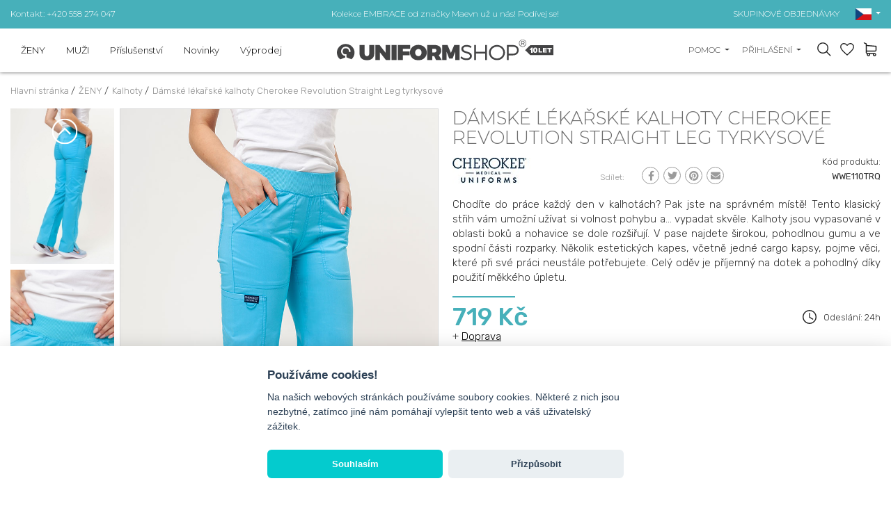

--- FILE ---
content_type: text/html; charset=UTF-8
request_url: https://www.uniformshop.cz/damske-lekarske-kalhoty-cherokee-revolution-straight-leg-tyrkysove
body_size: 30720
content:
<!DOCTYPE html>
<html lang="cs" prefix="og: http://ogp.me/ns#">

<head>
    <meta charset="utf-8" />
    <meta http-equiv="X-UA-Compatible" content="IE=edge">
    <meta name="viewport" content="width=device-width,initial-scale=1,minimum-scale=1">

    <!--
	<meta http-equiv="cache-control" content="no-cache, must-revalidate, post-check=0, pre-check=0">
	<meta http-equiv="expires" content="Sat, 31 Oct 2014 00:00:00 GMT">
	<meta http-equiv="pragma" content="no-cache">
	-->

    <link rel="shortcut icon" href="https://www.uniformshop.cz/resources/images/favicon.ico" />
    <title>Dámské lékařské kalhoty Cherokee Revolution Straight Leg tyrkysové</title>
        <meta name="description"
        content="Materiál: Elastický Modelka: výška 170 cm/53 kg, velikost XS Velikost nadsazená! Při výběru velikosti se prosím řiďte velikostní tabulkou. Vlastnosti:..." />
        <meta name="keywords" content="Dámské lékařské kalhoty Cherokee Revolution Straight Leg tyrkysové" />

    <meta name="theme-color" content="#edeceb" />

    <meta property="og:locale" content="cs_cs" />
        <meta property="og:type" content="og:product" />
    <meta property="product:price:amount" content="719" />
            <meta property="og:title" content="Dámské lékařské kalhoty Cherokee Revolution Straight Leg tyrkysové" />
    <meta property="og:description" content="Materiál: Elastický Modelka: výška 170 cm/53 kg, velikost XS Velikost nadsazená! Při výběru velikosti se prosím řiďte velikostní tabulkou. Vlastnosti:..." />
    <meta property="og:url" content="https://www.uniformshop.cz/damske-lekarske-kalhoty-cherokee-revolution-straight-leg-tyrkysove" />
    
            <meta property="og:image" content="https://www.uniformshop.cz/!uploads/products/b_img_6271.jpg" />
            <link rel="preconnect" href="https://fonts.googleapis.com">
    <link rel="preconnect" href="https://fonts.gstatic.com" crossorigin>

    <link rel="preload" as="style"
        href="https://fonts.googleapis.com/css2?family=Montserrat:wght@300;400;600;700&family=Rubik:wght@300;400;500;700&display=swap" />


    <!-- GoogleFonts -->
    <link rel="stylesheet"
        href="https://fonts.googleapis.com/css2?family=Montserrat:wght@300;400;600;700&family=Rubik:wght@300;400;500;700&display=swap"
        media="print" onload="this.media='all'" />


    <link rel="stylesheet"
        href="https://www.uniformshop.cz/load-css?v=1673976220_1733421764_1673296609"
        type="text/css" />

    

    <meta name="robots" content="index, follow">
    
     <link rel="alternate" hreflang="en" href="https://www.uniformshop.eu/womens-cherokee-revolution-straight-leg-scrub-trousers-turquoise" /><link rel="alternate" href="https://www.uniformshop.pl/spodnie-medyczne-damskie-cherokee-revolution-straight-leg-turkusowe" hreflang="x-default" /> <link rel="alternate" hreflang="pl" href="https://www.uniformshop.pl/spodnie-medyczne-damskie-cherokee-revolution-straight-leg-turkusowe" /> <link rel="alternate" hreflang="cs" href="https://www.uniformshop.cz/damske-lekarske-kalhoty-cherokee-revolution-straight-leg-tyrkysove" /> <link rel="alternate" hreflang="sk" href="https://www.uniformshop.sk/damske-lekarske-nohavice-cherokee-revolution-straight-leg-tyrkysove" />
    <script id="jquery" defer
        src="https://www.uniformshop.cz/load-js?v=01748861405_1753633415">
    </script>

        <script>
    window.dataLayer = window.dataLayer || [];
    </script>

        <script>
    window.dataLayer = window.dataLayer || [];
    dataLayer.push({'ecomm_pagetype': 'product' ,
                'ecomm_prodid': 16901,
                'ecomm_totalvalue': '719'  });    </script>

    <script>
    (function(w, d, s, l, i) {
        w[l] = w[l] || [];
        w[l].push({
            'gtm.start': new Date().getTime(),
            event: 'gtm.js'
        });
        var f = d.getElementsByTagName(s)[0],
            j = d.createElement(s),
            dl = l != 'dataLayer' ? '&l=' + l : '';
        j.async = true;
        j.src =
            'https://www.googletagmanager.com/gtm.js?id=' + i + dl;
        f.parentNode.insertBefore(j, f);
    })(window, document, 'script', 'dataLayer', 'GTM-MBMBP38');
    </script>
    <!-- End Google Tag Manager -->
    
    
        <meta name="google-site-verification" content="s1ePKpz99ev2CItOQuyvqObZpb1ZuBAOsqHu1QUoU5U" />
    <meta name="facebook-domain-verification" content="57xqntbuf0ryxhn845wp606isdcmqf" />
    
    
    <script>
    /** DataFeedWatch tracker */
    __dfwTracker = {
        dimension: 7
    };
    (function() {
        var n, e, t = window,
            a = function() {
                var n = /dfw_tracker=([0-9a-zA-Z\-\_]+)/.exec(location.href);
                null !== n && s(n[1]) && (n = n[1]);
                return n
            }(),
            r = t.__dfwTracker || {},
            i = {
                gtag: function(n) {
                    var e = {};
                    e[n.name] = n.value, t.gtag("event", n.name, e)
                },
                ga: function(n) {
                    t._gaq.push(["set", n.name, n.value])
                },
                analytics: function(n) {
                    t.ga("set", n.name, n.value)
                }
            };
        if (r.dimension = r.dimension || 1, r.adapter = -1 < ["gtag", "ga", "analytics"].indexOf(r.adapter) ? r
            .adapter : null, "string" == typeof a) {
            var o = function() {
                    var n = "_dfwt",
                        e = f(n);
                    s(e) || (e = function() {
                        function n() {
                            return Math.floor(65536 * (1 + Math.random())).toString(16).substring(1)
                        }
                        return "dfwt" + n() + n() + n() + n() + n() + n()
                    }(), f(n, e));
                    return e
                }(),
                c = {
                    dimension: r.dimension,
                    name: "dimension" + r.dimension,
                    value: (n = o, e = a, "dfw_tracker=" + n + "-" + e)
                };
            try {
                null !== r.adapter ? u(r.adapter, c) : g(t.gtag) ? u("gtag", c) : s(t._gaq) && s(t._gaq.push) ? u(
                    "ga", c) : g(t.ga) && u("analytics", c)
            } catch (n) {
                console.error("dfw_tracker error: " + n.message)
            }
        }

        function u(n, e) {
            "function" == typeof i[n] && i[n](e)
        }

        function f(n, e) {
            var t = document;
            if (s(e)) {
                var a = new Date;
                return a.setTime(a.getTime() + 63072e6), t.cookie = [n, "=", e, "; expires=" + a.toUTCString(),
                    "; path=/"
                ].join("")
            }
            for (var r, i, o, c = n ? void 0 : {}, u = t.cookie ? t.cookie.split("; ") : [], f = 0, g = u
                    .length; f < g; f++) {
                if (i = (r = u[f].split("=")).shift(), o = r.join("="), n && n === i) {
                    c = d(o);
                    break
                }!n && s(o = d(o)) && (c[i] = o)
            }
            return c
        }

        function d(n) {
            0 === n.indexOf('"') && (n = n.slice(1, -1).replace(/\\"/g, '"').replace(/\\\\/g, "\\"));
            try {
                return n.replace(/\+/g, " ")
            } catch (n) {}
            return ""
        }

        function g(n) {
            return "function" == typeof n
        }

        function s(n) {
            return null !== n && void 0 !== n
        }
    })();
    /** DataFeedWatch tracker end */
    </script>
    
    <script src="https://www.google.com/recaptcha/api.js?render=6LcHm7YdAAAAADTwDmrVkxSAQR7TsuKyktQOn0R9"></script>
    <style>
    .grecaptcha-badge {
        visibility: hidden;
    }

    .grecaptcha-clause {
        margin-bottom: 0;
    }

    .grecaptcha-clause,
    .grecaptcha-clause>a {
        color: #6c757d;
        font-size: 12px;
    }

    .grecaptcha-clause>a {
        text-decoration: underline;
    }

    header #logo {
        padding: 0;
    }

    header #logo a {
        margin: 0;
    }

    /* header #logo a img {
        max-width: 100%;
        width: 300px;
        height: auto;
    } */



    @media screen and (max-width:991px) {
        header #logo a img {
            margin: 12px 0;
        }
    }
    </style>
</head>

<body>
    <script>
    var path = 'https://www.uniformshop.cz/';
    </script>
    <script>
    var pathBase = 'https://www.uniformshop.cz/';
    </script>
    <script>
    var sizeMsg = 'Vyberte variantu produktu';
    </script>

    
        <noscript><img height="1" width="1"
            src="https://www.facebook.com/tr?id=1492904264606904&ev=PageView&noscript=1" /></noscript>
    
        <!-- Google Tag Manager (noscript) sekcja body -->
    <noscript><iframe src="https://www.googletagmanager.com/ns.html?id=GTM-MBMBP38" height="0" width="0"
            style="display:none;visibility:hidden"></iframe></noscript>
    <!-- End Google Tag Manager (noscript) -->
        

    <div id="wrapper">
        <a class="up"><svg xmlns="http://www.w3.org/2000/svg" width="40.015" height="40.023" viewBox="0 0 40.015 40.023">
        <g transform="translate(-0.16 -0.15)">
            <g transform="translate(0.16 0.15)">
                <path
                    d="M40.175,20.162A20.007,20.007,0,1,1,20.163.15,20.033,20.033,0,0,1,40.175,20.162Zm-37.642,0a17.635,17.635,0,1,0,17.63-17.63A17.652,17.652,0,0,0,2.533,20.162Z"
                    transform="translate(-0.16 -0.15)" fill="#999" />
                <g transform="translate(10.297 13.887)">
                    <path d="M31.072,25.375l-1.683,1.683-8.032-8.014-8,8.014L11.66,25.366l9.7-9.706Z"
                        transform="translate(-11.66 -15.66)" fill="#999" />
                </g>
            </g>
        </g>
    </svg></a>

<header >
    <div class="header-pasek ">
        <div class="header-in">
            <div class="row align-items-center ">
                <div class="col-12 col-sm-4 text-center text-sm-left d-none d-sm-block">
                    <a href="https://www.uniformshop.cz/kontakt">Kontakt: +420 558 274 047</a>
                </div>
                <div class="col-12 col-sm-4 tc">
                                        <a
                        href="https://www.uniformshop.cz/products/search?keyword=EMBRACE">Kolekce EMBRACE od značky Maevn už u nás! Podívej se!</a>
                                    </div>
                <div class="col-12 col-sm-4 text-center text-sm-right d-none d-sm-block">
                    <a href="https://www.uniformshop.cz/skupinove-a-velkoobchodni-objednavky">SKUPINOVÉ OBJEDNÁVKY</a>

                    <div id="langs" class="dropdown d-none d-md-inline-block">
                        <a class="dropdown-toggle" id="dropdownMenu2" data-toggle="dropdown" aria-haspopup="true"
                            aria-expanded="true" role="button">
                            <img src="https://www.uniformshop.cz/resources/images/cs.png" width="23" height="17" alt="cs" />
                        </a>
                        <div class="dropdown-menu" aria-labelledby="dropdownMenu2">
                            <a href="https://www.uniformshop.pl" class="dropdown-item "><img src="https://www.uniformshop.cz/resources/images/pl.png" width="23" height="17" alt="cs" /> Polski / pln</a> <a href="https://www.uniformshop.cz" class="dropdown-item active"><img src="https://www.uniformshop.cz/resources/images/cs.png" width="23" height="17" alt="cs" /> Český / czk</a> <a href="https://www.uniformshop.sk" class="dropdown-item "><img src="https://www.uniformshop.cz/resources/images/sk.png" width="23" height="17" alt="cs" /> Slovenský / eur</a> <a href="https://www.uniformshop.eu" class="dropdown-item "><img src="https://www.uniformshop.cz/resources/images/en.png" width="23" height="17" alt="cs" /> English / eur</a>                         </div>
                    </div>

                </div>
            </div>
        </div>
    </div>
    <div class="header-in">
        <div class="row align-items-center">

            <div id="menu-bg"></div>
            <nav class="col-12 col-lg-5 col-xl-4 ui-front">
                <a class="menu-close d-lg-none tr">&times;</a>

                <div id="search-form-mobile" class=" d-md-none">
                    <form action="https://www.uniformshop.cz/products/search" method="get">
                        <input id="keyword" class="inv" type="text" name="keyword"
                            value=""
                            placeholder="NAJÍT PRODUKT..." />
                        <input id="go" type="image" name="send" src="https://www.uniformshop.cz/resources/images/icon-search.svg"
                            style="position: absolute; right: 30px; top: 23px;" alt="Hledat" />
                        <input type="hidden" name="clear" value="true" />
                    </form>
                </div>
                <ul class="">
                    <li class="  normal">
								<a  href="https://www.uniformshop.cz/zeny">ŽENY</a><div class="submenu-wrap">
										<div class="submenu" >
										<div class="row align-items-start" >
										<div class="col-12 col-md-8 col-lg-4 two-col" ><a class=" " href="https://www.uniformshop.cz/haleny-2">Haleny</a><a class=" " href="https://www.uniformshop.cz/kalhoty-1-1">Kalhoty</a><a class=" " href="https://www.uniformshop.cz/soupravy">Soupravy</a><a class=" " href="https://www.uniformshop.cz/saka-zastery">Saka / zástěry</a><a class=" " href="https://www.uniformshop.cz/plaste-2">Pláště</a><a class=" " href="https://www.uniformshop.cz/sukne-1">Sukně</a><a class=" " href="https://www.uniformshop.cz/saty-1">Šaty</a><a class=" " href="https://www.uniformshop.cz/tricka-2">Trička</a><a class=" " href="https://www.uniformshop.cz/mikiny-2">Mikiny</a><a class=" " href="https://www.uniformshop.cz/vesty">Vesty</a><a class=" " href="https://www.uniformshop.cz/bundy">Bundy</a><a class=" " href="https://www.uniformshop.cz/cepice-2">Čepice</a><a class=" " href="https://www.uniformshop.cz/lekarska-obuv-2">Lékařská obuv</a><a class=" " href="https://www.uniformshop.cz/ponozky">Ponožky</a></div>
									<div class="d-none d-lg-block col-md-4 col-lg-8 submenu-items" >
										<div class="row align-items-end"><br />
<div class="col-12 col-lg-3" style="text-align: center;"><a href="https://www.uniformshop.cz/darkove-poukazy-1"><img src="!uploads/submenu/vCZ1000.jpg" alt="" /></a><br /><a href="https://www.uniformshop.cz/darkove-poukazy-1">dárkové poukazy</a></div>
<br />
<div class="col-12 col-lg-3" style="text-align: center;"><a href="https://www.uniformshop.cz/skupinove-a-velkoobchodni-objednavky"><img src="!uploads/submenu/sm2.jpg" alt="" /></a><br /><a href="https://www.uniformshop.cz/skupinove-a-velkoobchodni-objednavky">SKUPINOVÉ OBJEDNÁVKY</a></div>
<br />
<div class="col-12 col-lg-3" style="text-align: center;"><a href="https://www.uniformshop.cz/vysivka-a-potisk"><img src="!uploads/sm1new.jpg" alt="" width="229" height="270" /></a><br /><a href="https://www.uniformshop.cz/vysivka-a-potisk">Výšivka a potisk</a></div>
<br />
<div class="col-12 col-lg-3" style="text-align: center;"><a href="https://www.uniformshop.cz/products/search?keyword=jogger" title="Kalhoty Jogger"><img src="!uploads/sm4.jpg" alt="" /></a><br /><a href="https://www.uniformshop.cz/products/search?keyword=jogger"><span class="VIiyi" jsaction="mouseup:BR6jm" jsname="jqKxS" lang="cs"><span jsaction="agoMJf:PFBcW;usxOmf:aWLT7;jhKsnd:P7O7bd,F8DmGf;Q4AGo:Gm7gYd,qAKMYb;uFUCPb:pvnm0e,pfE8Hb,PFBcW;f56efd:dJXsye;EnoYf:KNzws,ZJsZZ,JgVSJc;zdMJQc:cCQNKb,ZJsZZ,zchEXc;Ytrrj:JJDvdc;tNR8yc:GeFvjb;oFN6Ye:hij5Wb;bmeZHc:iURhpf;Oxj3Xe:qAKMYb,yaf12d" jsname="txFAF" class="JLqJ4b ChMk0b" data-language-for-alternatives="cs" data-language-to-translate-into="pl" data-phrase-index="0" data-number-of-phrases="1" jscontroller="Zl5N8" jsdata="uqLsIf;_;$48" jsmodel="SsMkhd"><span class="Q4iAWc" jsaction="click:qtZ4nf,GFf3ac,tMZCfe; contextmenu:Nqw7Te,QP7LD; mouseout:Nqw7Te; mouseover:qtZ4nf,c2aHje" jsname="W297wb">Kalhoty</span></span></span> Jogger</a></div>
</div>
									</div>
									</div>									
									</div>
								</div></li><li class="  normal">
								<a  href="https://www.uniformshop.cz/muzi">MUŽI</a><div class="submenu-wrap">
										<div class="submenu" >
										<div class="row align-items-start" >
										<div class="col-12 col-md-8 col-lg-4 two-col" ><a class=" " href="https://www.uniformshop.cz/haleny">Haleny</a><a class=" " href="https://www.uniformshop.cz/kalhoty-2">Kalhoty</a><a class=" " href="https://www.uniformshop.cz/soupravy-1">Soupravy</a><a class=" " href="https://www.uniformshop.cz/plaste-1-1">Pláště</a><a class=" " href="https://www.uniformshop.cz/tricka-1-1">Trička</a><a class=" " href="https://www.uniformshop.cz/mikiny-1">Mikiny</a><a class=" " href="https://www.uniformshop.cz/cepice-1-1">Čepice</a><a class=" " href="https://www.uniformshop.cz/lekarska-obuv-3">Lékařská obuv</a><a class=" " href="https://www.uniformshop.cz/ponozky-1">Ponožky</a></div>
									<div class="d-none d-lg-block col-md-4 col-lg-8 submenu-items" >
										<div class="row align-items-end"><br />
<div class="col-12 col-lg-3" style="text-align: center;"><a href="https://www.uniformshop.cz/darkove-poukazy-1"><img src="!uploads/submenu/vCZ1000.jpg" alt="" /></a><a href="https://www.uniformshop.sk/darcekove-poukazy"><br /></a><a href="https://www.uniformshop.cz/darkove-poukazy-1">dárkové poukazy</a></div>
<br />
<div class="col-12 col-lg-3" style="text-align: center;"><a href="https://www.uniformshop.cz/skupinove-a-velkoobchodni-objednavky"><img src="!uploads/submenu/sm2.jpg" alt="" /></a><a href="https://www.uniformshop.sk/skupinove-a-velkoobchodni-objednavky"><br /></a><a href="https://www.uniformshop.cz/skupinove-a-velkoobchodni-objednavky">SKUPINOVÉ OBJEDNÁVKY</a><a href="https://www.uniformshop.sk/skupinove-a-velkoobchodni-objednavky"></a></div>
<br />
<div class="col-12 col-lg-3" style="text-align: center;"><a href="https://www.uniformshop.cz/vysivka-a-potisk"><img src="!uploads/sm1new.jpg" alt="" width="229" height="270" /></a><a href="https://www.uniformshop.sk/vysivka-a-potisk"><br /></a><a href="https://www.uniformshop.cz/vysivka-a-potisk">Výšivka a potisk</a><a href="https://www.uniformshop.sk/vysivka-a-potisk"></a></div>
<br />
<div class="col-12 col-lg-3" style="text-align: center;"><a href="https://www.uniformshop.cz/haleny"><img src="!uploads/menu_meskie_4.jpg" alt="" /></a><br /><a href="https://www.uniformshop.cz/haleny">Pánské haleny</a></div>
</div>
									</div>
									</div>									
									</div>
								</div></li><li class="  normal">
								<a  href="https://www.uniformshop.cz/prislusenstvi-1">Příslušenství</a><div class="submenu-wrap">
										<div class="submenu" >
										<div class="row align-items-start" >
										<div class="col-12 col-md-8 col-lg-4 two-col" ><a class=" " href="https://www.uniformshop.cz/lekarske-tasky">Lékařské tašky</a><a class=" " href="https://www.uniformshop.cz/tlakomery">Tlakoměry</a><a class=" " href="https://www.uniformshop.cz/ochranne-rousky">Ochranné roušky</a><a class=" " href="https://www.uniformshop.cz/ochranne-stity">Ochranné štíty</a><a class=" " href="https://www.uniformshop.cz/lekarska-prosteradla">Lékařská fólie/prostěradla</a><a class=" " href="https://www.uniformshop.cz/jednorazove-vyrobky">Jednorázové výrobky</a><a class=" " href="https://www.uniformshop.cz/inkousty-a-tonery">Inkousty a tonery</a><a class=" " href="https://www.uniformshop.cz/kancelarske-potreby">Kancelářské potřeby</a><a class=" " href="https://www.uniformshop.cz/ostatni">Ostatní</a></div>
									<div class="d-none d-lg-block col-md-4 col-lg-8 submenu-items" >
										<div class="row align-items-end"><br /><br />
<div class="col-12 col-lg-3" style="text-align: center;"><a href="https://www.uniformshop.cz/darkove-poukazy-1"><img src="!uploads/submenu/vCZ1000.jpg" alt="" /></a><br /><a href="https://www.uniformshop.cz/darkove-poukazy-1">DARKOVÉ POUKAZY</a></div>
<br /><br /><br />
<div class="col-12 col-lg-3" style="text-align: center;"><a href="https://www.uniformshop.cz/skupinove-a-velkoobchodni-objednavky"><img src="!uploads/submenu/sm2.jpg" alt="" /></a><a href="https://www.uniformshop.sk/skupinove-a-velkoobchodni-objednavky"><br /></a><a href="https://www.uniformshop.cz/skupinove-a-velkoobchodni-objednavky">SKUPINOVÉ OBJEDNÁVKY</a><a href="https://www.uniformshop.sk/skupinove-a-velkoobchodni-objednavky"></a></div>
<br /><br /><br />
<div class="col-12 col-lg-3" style="text-align: center;"><a href="https://www.uniformshop.cz/vysivka-a-potisk"><img src="!uploads/sm1new.jpg" alt="" width="229" height="270" /></a><br /><a href="https://www.uniformshop.cz/vysivka-a-potisk">Výšivka a potisk</a></div>
<br /><br /><br />
<div class="col-12 col-lg-3" style="text-align: center;"><a href="https://www.uniformshop.cz/tlakomery"><img src="!uploads/sm5.jpg" alt="" /></a><br /><a href="https://www.uniformshop.cz/tlakomery">Tlakoměry</a></div>
</div>
									</div>
									</div>									
									</div>
								</div></li><li class="  novelty">
								<a  href="https://www.uniformshop.cz/novinky">Novinky</a></li><li class="  promotions">
								<a  href="https://www.uniformshop.cz/vyprodej">Výprodej</a></li><li class="d-lg-none pt-3" >
								<a class="sub" href="javascript:void(0);">Pomoc</a><div class="submenu-wrap">
									<div class="submenu" >
									<div class="row align-items-start" >
										<div class="col-12" ><a class=" " href="https://www.uniformshop.cz/jak-objednavat">Jak objednávat?</a><a class=" " href="https://www.uniformshop.cz/dodaci-podminky-zpusoby-platby-doba-zpracovani">Dodací podmínky, způsoby platby, doba zpracování</a><a class=" " href="https://www.uniformshop.cz/vraceni-zbozi-a-reklamace">Vrácení zboží a reklamace</a><a class=" " href="https://www.uniformshop.cz/personalizace-produktu-vysivka">Personalizace produktů - Výšivka</a><a class=" " href="https://www.uniformshop.cz/skupinove-a-velkoobchodni-objednavky">Skupinové a velkoobchodní objednávky</a><a class=" " href="https://www.uniformshop.cz/vernostni-program">Věrnostní program</a><a class=" " href="https://www.uniformshop.cz/odeslani-do-zahranici">Odeslání do zahraničí</a></div>
								</div>
								</div>
							</div></li>
						<li class="d-lg-none"><a href="https://www.uniformshop.cz/kontakt"  >Kontakt</a></li><li class="d-lg-none pt-3 "><a href="https://www.uniformshop.cz/orders/basket"  >Nákupní košík</a></li>
							<li class="d-lg-none "><a href="https://www.uniformshop.cz/orders/storage"  >Oblíbené položky</a></li>	<li class="d-lg-none "><a href="https://www.uniformshop.cz/user/login"  >Můj účet</a></li><li class="d-lg-none tc pt-3"><a href="https://www.uniformshop.pl" class="flag "><img src="https://www.uniformshop.cz/resources/images/pl.png" width="23" height="17"  alt="cs" /></a> <a href="https://www.uniformshop.sk" class="flag "><img src="https://www.uniformshop.cz/resources/images/sk.png" width="23" height="17"  alt="cs" /></a> <a href="https://www.uniformshop.cz" class="flag active"><img src="https://www.uniformshop.cz/resources/images/cs.png" width="23" height="17"  alt="cs" /></a> <a href="https://www.uniformshop.eu" class="flag "><img src="https://www.uniformshop.cz/resources/images/en.png" width="23" height="17"  alt="cs" /></a> </li>                </ul>
            </nav>


            
            <div class="col-7 col-sm-7 col-md-5 col-lg-2 col-xl-4 text-left text-lg-center" id="logo">
                <a href="https://www.uniformshop.cz/"><img src="https://www.uniformshop.cz/resources/images/logo_10lat_cs.svg"
                        style="max-width: 311px;" alt="" width="311" height="30" /></a>
            </div>


            <div class="col-5 col-sm-5 col-md-7 col-lg-5 col-xl-4 tr" id="panel">
                
                <div class="dropdown  d-none d-md-inline-block">
                    <a class="dropdown-toggle" id="dropdownMenu3" data-toggle="dropdown" aria-haspopup="true"
                        aria-expanded="true" role="button">
                        Pomoc                    </a>
                    <div class="dropdown-menu dropdown-menu-right" aria-labelledby="dropdownMenu3">
                        <a href="https://www.uniformshop.cz/jak-objednavat" class="dropdown-item " >Jak objednávat?</a><a href="https://www.uniformshop.cz/dodaci-podminky-zpusoby-platby-doba-zpracovani" class="dropdown-item " >Dodací podmínky, způsoby platby, doba zpracování</a><a href="https://www.uniformshop.cz/vraceni-zbozi-a-reklamace" class="dropdown-item " >Vrácení zboží a reklamace</a><a href="https://www.uniformshop.cz/personalizace-produktu-vysivka" class="dropdown-item " >Personalizace produktů - Výšivka</a><a href="https://www.uniformshop.cz/skupinove-a-velkoobchodni-objednavky" class="dropdown-item " >Skupinové a velkoobchodní objednávky</a><a href="https://www.uniformshop.cz/vernostni-program" class="dropdown-item " >Věrnostní program</a><a href="https://www.uniformshop.cz/odeslani-do-zahranici" class="dropdown-item " >Odeslání do zahraničí</a><a href="https://www.uniformshop.cz/kontakt" class="dropdown-item" >Kontakt</a>                    </div>
                </div>

                <div class="dropdown d-none d-md-inline-block">
                    <a class="dropdown-toggle" id="dropdownMenu1" data-toggle="dropdown" aria-haspopup="true"
                        aria-expanded="true" role="button">
                        Přihlášení                    </a>
                    <div class="dropdown-menu dropdown-menu-right" aria-labelledby="dropdownMenu1">
                        <a class="dropdown-item" href="https://www.uniformshop.cz/user/login">Přihlášení</a><a class="dropdown-item" href="https://www.uniformshop.cz/user/register" rel="nofollow">Registrace</a><a class="dropdown-item" href="https://www.uniformshop.cz/user/remind" rel="nofollow">Zapomenutí hesla</a>                    </div>
                </div>

                <a id="show-search" class="d-none d-md-inline-block"></a>

                <a id="storage" data-href="https://www.uniformshop.cz/orders/storage" class="d-inline-block">
                    <div class="count" style="display: none;">0</div>
                </a>

                <a id="basket" data-href="https://www.uniformshop.cz/orders/basket" class="d-inline-block">
                                    </a>
                <a id="hamburger" class="hamburger d-lg-none">
                    <div></div>
                    <div></div>
                    <div></div>
                </a>
            </div>

        </div>
    </div>
</header>

<div id="search-form" class="header-modal">
    <form action="https://www.uniformshop.cz/products/search" method="get">
        <input id="keyword2" class="inv" type="text" name="keyword"
            value=""
            placeholder="Hledat..." />
        <input id="go2" type="image" name="send" src="https://www.uniformshop.cz/resources/images/icon-search.svg"
            alt="Hledat" />
        <input type="hidden" name="clear" value="true" />
    </form>
</div>

<script>
document.getElementById('jquery').addEventListener('load', function() {

    $("input#keyword2").autocomplete({
        source: "https://www.uniformshop.cz/products/autocomplete",
        minLength: 3,
        delay: 200,
        select: function(event, ui) {
            setTimeout(function() {
                top.location.href = 'https://www.uniformshop.cz/' + ui.item.id;
            }, 300);
        }
    }).data("ui-autocomplete")._renderItem = function(ul, item) {
        //console.log(item);
        var ret;
        if (item.thumb != '') {
            ret = $("<li>")
                .append("<a><img src=\"https://www.uniformshop.cz/!uploads/products/s_" + item.thumb +
                    "\" style=\"width: 40px;\"/> " + item.label + "<br><b>" + item.price +
                    "  </b></a>")
                .appendTo(ul);
        } else {
            ret = $("<li>").append("<a> " + item.label + "</a>").appendTo(ul);
        }

        return ret;
    };

    //musi byc osobno
    $("input#keyword").autocomplete({
        source: "https://www.uniformshop.cz/products/autocomplete",
        minLength: 3,
        delay: 200,
        select: function(event, ui) {
            setTimeout(function() {
                top.location.href = 'https://www.uniformshop.cz/' + ui.item.id;
            }, 300);
        }
    }).data("ui-autocomplete")._renderItem = function(ul, item) {
        //console.log(item);
        var ret;
        if (item.thumb != '') {
            ret = $("<li>")
                .append("<a><img src=\"https://www.uniformshop.cz/!uploads/products/s_" + item.thumb +
                    "\" style=\"width: 40px;\"/> " + item.label + "<br><b>" + item.price +
                    "</b></a>")
                .appendTo(ul);
        } else {
            ret = $("<li>").append("<a> " + item.label + "</a>").appendTo(ul);
        }

        return ret;
    };

});
</script>

<div id="basket_min" class="header-modal"><form action="https://www.uniformshop.cz/orders/basket" method="post" class=" form-horizontal"><div class="h4">Výrobky v nákupním košíku (<span class="cart_count">0</span>) <a class="close"><img src="https://www.uniformshop.cz/resources/images/close.png" alt="" /></a></div>	
			<div class="scroll">
		 	<table class="basket_min"><tr><td style="padding: 0;">Košík je prázdný.</td></tr>
					</table>
					</div></form></div><div id="storage_min" class="header-modal">
	<div class="h4">OBLÍBENÉ POLOŽKY <a class="close"><img src="https://www.uniformshop.cz/resources/images/close.png" alt="" /></a></div>
	<div class="scroll">
		<table class="basket_min">
			<tr><td style="padding: 0;">Seznam je prázdný.</td></tr>		</table>
	</div>
</div>

<div id="modal-bg"></div>

<div id="container" class="clearfix">
    <ol class="breadcrumbs" itemscope itemtype="http://schema.org/BreadcrumbList">
    <li itemprop="itemListElement" itemscope itemtype="http://schema.org/ListItem">
				<a itemprop="item" href="https://www.uniformshop.cz/">
					<span itemprop="name">Hlavní stránka</span>
				</a> / 
				<meta itemprop="position" content="1" />
		</li><li itemprop="itemListElement" itemscope itemtype="http://schema.org/ListItem">
					<a itemprop="item" href="https://www.uniformshop.cz/zeny">
						<span itemprop="name">ŽENY</span>
					</a> /  
					<meta itemprop="position" content="2" />
			</li><li itemprop="itemListElement" itemscope itemtype="http://schema.org/ListItem">
					<a itemprop="item" href="https://www.uniformshop.cz/kalhoty-1-1">
						<span itemprop="name">Kalhoty</span>
					</a> /  
					<meta itemprop="position" content="3" />
			</li><li itemprop="itemListElement" itemscope itemtype="http://schema.org/ListItem">
					<a itemprop="item" href="https://www.uniformshop.cz/damske-lekarske-kalhoty-cherokee-revolution-straight-leg-tyrkysove">
						<span itemprop="name">Dámské lékařské kalhoty Cherokee Revolution Straight Leg tyrkysové</span>
					</a> 
					<meta itemprop="position" content="4" />
			</li></ol>                    
<div id="center-column" class="">

    <div class="">
        
		<div class="row prod-details"><div class="col-12 col-md-6 paddb-70">
			
					<div class="row no-gutters d-none d-md-flex">
						<div class="col-3 karuzela-4"><div id="karuzela-prod" class="karuzela">
								<div id="karuzela-prod-in" class="karuzela-in"><div class="item">
										<a href="https://www.uniformshop.cz/!uploads/gallery/b_20240228_133134_img_6273.jpg"    class="swipebox" rel="pp_gal">
											<img src="https://www.uniformshop.cz/!uploads/gallery/s_20240228_133134_img_6273.jpg" alt="Dámské lékařské kalhoty Cherokee Revolution Straight Leg tyrkysové-1" title="Dámské lékařské kalhoty Cherokee Revolution Straight Leg tyrkysové-1" width="404" height="606" />
										</a>
									</div><div class="item">
										<a href="https://www.uniformshop.cz/!uploads/gallery/b_20240228_133134_img_6276.jpg"    class="swipebox" rel="pp_gal">
											<img src="https://www.uniformshop.cz/!uploads/gallery/s_20240228_133134_img_6276.jpg" alt="Dámské lékařské kalhoty Cherokee Revolution Straight Leg tyrkysové-2" title="Dámské lékařské kalhoty Cherokee Revolution Straight Leg tyrkysové-2" width="404" height="606" />
										</a>
									</div><div class="item">
										<a href="https://www.uniformshop.cz/!uploads/gallery/b_20240228_133134_img_6275.jpg"    class="swipebox" rel="pp_gal">
											<img src="https://www.uniformshop.cz/!uploads/gallery/s_20240228_133134_img_6275.jpg" alt="Dámské lékařské kalhoty Cherokee Revolution Straight Leg tyrkysové-3" title="Dámské lékařské kalhoty Cherokee Revolution Straight Leg tyrkysové-3" width="404" height="606" />
										</a>
									</div><div class="item">
										<a href="https://www.uniformshop.cz/!uploads/gallery/b_img_6277.jpg"    class="swipebox" rel="pp_gal">
											<img src="https://www.uniformshop.cz/!uploads/gallery/s_img_6277.jpg" alt="Dámské lékařské kalhoty Cherokee Revolution Straight Leg tyrkysové-4" title="Dámské lékařské kalhoty Cherokee Revolution Straight Leg tyrkysové-4" width="404" height="606" />
										</a>
									</div><div class="item">
										<a href="https://www.uniformshop.cz/!uploads/gallery/b_20240228_142733_img_6257.jpg"    class="swipebox" rel="pp_gal">
											<img src="https://www.uniformshop.cz/!uploads/gallery/s_20240228_142733_img_6257.jpg" alt="Dámské lékařské kalhoty Cherokee Revolution Straight Leg tyrkysové-5" title="Dámské lékařské kalhoty Cherokee Revolution Straight Leg tyrkysové-5" width="404" height="606" />
										</a>
									</div><div class="item">
										<a href="https://www.uniformshop.cz/!uploads/gallery/b_20240228_133134_img_6260.jpg"    class="swipebox" rel="pp_gal">
											<img src="https://www.uniformshop.cz/!uploads/gallery/s_20240228_133134_img_6260.jpg" alt="Dámské lékařské kalhoty Cherokee Revolution Straight Leg tyrkysové-6" title="Dámské lékařské kalhoty Cherokee Revolution Straight Leg tyrkysové-6" width="404" height="606" />
										</a>
									</div><div class="item">
										<a href="https://www.uniformshop.cz/!uploads/gallery/b_wwe110.jpg"    class="swipebox" rel="pp_gal">
											<img src="https://www.uniformshop.cz/!uploads/gallery/s_wwe110.jpg" alt="Dámské lékařské kalhoty Cherokee Revolution Straight Leg tyrkysové-7" title="Dámské lékařské kalhoty Cherokee Revolution Straight Leg tyrkysové-7" width="404" height="606" />
										</a>
									</div>		
								</div>
							</div></div>
						  <div class="col-9 karuzela-8 ramka2 posr">
							<a href="https://www.uniformshop.cz/!uploads/products/b_img_6271.jpg"   class="swipebox" rel="pp_gal">
								<img src="https://www.uniformshop.cz/!uploads/products/b_img_6271.jpg" class="mw-100"  alt="Dámské lékařské kalhoty Cherokee Revolution Straight Leg tyrkysové" id="big-pic" width="800" height="1200" />
							</a></div></div>        <div class="products-slider product-single-images">
            <div class="product-single-images__swiper swiper   d-md-none">
                <div class="swiper-wrapper">
                    <div class="swiper-slide">
                        <img src="https://www.uniformshop.cz/!uploads/products/b_img_6271.jpg" class="mw-100"  alt="Dámské lékařské kalhoty Cherokee Revolution Straight Leg tyrkysové" id="big-pic" width="800" height="1200" />                    </div>

                    <div class="swiper-slide"><img src="https://www.uniformshop.cz/!uploads/gallery/b_20240228_133134_img_6273.jpg" class="mw-100"  alt="Dámské lékařské kalhoty Cherokee Revolution Straight Leg tyrkysové-1" title="Dámské lékařské kalhoty Cherokee Revolution Straight Leg tyrkysové-1" width="404" height="606" /></div><div class="swiper-slide"><img src="https://www.uniformshop.cz/!uploads/gallery/b_20240228_133134_img_6276.jpg" class="mw-100"  alt="Dámské lékařské kalhoty Cherokee Revolution Straight Leg tyrkysové-2" title="Dámské lékařské kalhoty Cherokee Revolution Straight Leg tyrkysové-2" width="404" height="606" /></div><div class="swiper-slide"><img src="https://www.uniformshop.cz/!uploads/gallery/b_20240228_133134_img_6275.jpg" class="mw-100"  alt="Dámské lékařské kalhoty Cherokee Revolution Straight Leg tyrkysové-3" title="Dámské lékařské kalhoty Cherokee Revolution Straight Leg tyrkysové-3" width="404" height="606" /></div><div class="swiper-slide"><img src="https://www.uniformshop.cz/!uploads/gallery/b_img_6277.jpg" class="mw-100"  alt="Dámské lékařské kalhoty Cherokee Revolution Straight Leg tyrkysové-4" title="Dámské lékařské kalhoty Cherokee Revolution Straight Leg tyrkysové-4" width="404" height="606" /></div><div class="swiper-slide"><img src="https://www.uniformshop.cz/!uploads/gallery/b_20240228_142733_img_6257.jpg" class="mw-100"  alt="Dámské lékařské kalhoty Cherokee Revolution Straight Leg tyrkysové-5" title="Dámské lékařské kalhoty Cherokee Revolution Straight Leg tyrkysové-5" width="404" height="606" /></div><div class="swiper-slide"><img src="https://www.uniformshop.cz/!uploads/gallery/b_20240228_133134_img_6260.jpg" class="mw-100"  alt="Dámské lékařské kalhoty Cherokee Revolution Straight Leg tyrkysové-6" title="Dámské lékařské kalhoty Cherokee Revolution Straight Leg tyrkysové-6" width="404" height="606" /></div><div class="swiper-slide"><img src="https://www.uniformshop.cz/!uploads/gallery/b_wwe110.jpg" class="mw-100"  alt="Dámské lékařské kalhoty Cherokee Revolution Straight Leg tyrkysové-7" title="Dámské lékařské kalhoty Cherokee Revolution Straight Leg tyrkysové-7" width="404" height="606" /></div>                </div>
            </div>
            <div class="swiper-arrows">
    <style>
    .swiper-arrows {
        align-items: center;
        display: flex;
        justify-content: space-between;
        pointer-events: none
    }

    .swiper-arrows button {
        align-items: center;
        background-color: #fff;
        border-radius: 50%;
        display: flex;
        height: 2.8125rem;
        justify-content: center;
        pointer-events: all;
        transition: background-color .3s ease-in-out 0ms;
        width: 2.8125rem
    }

    @media (min-width:992px) {
        .swiper-arrows button {
            height: 4.125rem;
            width: 4.125rem
        }
    }

    .swiper-arrows button:disabled {
        background-color: #d9d9d9;
        cursor: default
    }

    @media (hover:hover) {
        .swiper-arrows button path {
            transition: fill .3s ease-in-out 0ms
        }

        .swiper-arrows button:hover:not(:disabled) path {
            fill: #47b0ba
        }
    }

    .swiper-arrows .swiper-button-prev svg {
        transform: scale(-1)
    }

    .swiper-arrows svg {
        width: .6875rem
    }

    @media (min-width:992px) {
        .swiper-arrows svg {
            width: auto
        }
    }

    .screen-reader-text {
        display: none
    }
    </style>
    <button type="button" class="swiper-button-prev">
        <svg xmlns="http://www.w3.org/2000/svg" width="13.738" height="21.594" viewBox="0 0 13.738 21.594">
            <g transform="translate(13.738 21.594) rotate(180)">
                <path
                    d="M.861,20.732a2.941,2.941,0,0,1,0-4.159L6.638,10.8.861,5.02A2.941,2.941,0,0,1,5.02.861l7.856,7.856a2.941,2.941,0,0,1,0,4.159L5.021,20.732a2.942,2.942,0,0,1-4.16,0Z"
                    transform="translate(13.738 21.594) rotate(180)" />
            </g>
        </svg>
        <span class="screen-reader-text">Poprzedni slajd</span>
    </button>
    <button type="button" class="swiper-button-next">
        <svg xmlns="http://www.w3.org/2000/svg" width="13.738" height="21.594" viewBox="0 0 13.738 21.594">
            <g transform="translate(13.738 21.594) rotate(180)">
                <path
                    d="M.861,20.732a2.941,2.941,0,0,1,0-4.159L6.638,10.8.861,5.02A2.941,2.941,0,0,1,5.02.861l7.856,7.856a2.941,2.941,0,0,1,0,4.159L5.021,20.732a2.942,2.942,0,0,1-4.16,0Z"
                    transform="translate(13.738 21.594) rotate(180)" />
            </g>
        </svg>
        <span class="screen-reader-text">Następny slajd</span>
    </button>
</div><div class="swiper-pagination-wrapper">
    <style>
    .swiper-pagination {
        display: flex;
        flex-flow: row wrap;
        gap: .3125rem .625rem;
        justify-content: center;
        padding: .875rem 0
    }

    @media (min-width:992px) {
        .swiper-pagination {
            padding: .75rem 0
        }
    }

    .swiper-pagination-bullet {
        border: 1px solid #707070;
        border-radius: 50%;
        height: .9375rem;
        position: relative;
        width: .9375rem
    }

    @media (min-width:992px) {
        .swiper-pagination-bullet {
            height: 1.375rem;
            width: 1.375rem
        }
    }

    .swiper-pagination-bullet:before {
        background-color: #47b0ba;
        border-radius: 50%;
        content: "";
        height: .5625rem;
        left: .125rem;
        opacity: 0;
        position: absolute;
        top: .125rem;
        transition: opacity .3s ease-in-out 0ms;
        width: .5625rem;
        will-change: opacity
    }

    @media (min-width:992px) {
        .swiper-pagination-bullet:before {
            height: .875rem;
            left: .1875rem;
            top: .1875rem;
            width: .875rem
        }
    }

    @media (hover:hover) {
        .swiper-pagination-bullet:hover:before {
            opacity: 1
        }
    }

    .swiper-pagination-bullet-active:before {
        opacity: 1
    }
    </style>
    <div class="swiper-pagination"></div>
</div>        </div>

    </div>
    <div class="col-12 col-md-6" >
				<h1 class="centerheader prods" >Dámské lékařské kalhoty Cherokee Revolution Straight Leg tyrkysové</h1>    <div class="share-group d-xl-none mt-4 mb-4 " style="text-align: left;">
        <ul class="list-inline social-listing">
            <li class="share-this font-1">
                Sdílet:
            </li>
            <li class="facebook">
                <div class="title font-1">Facebook</div>
                <a class="trasition-all" title="Share on Facebook" href="#" target="_blank" rel="nofollow"
                    onclick="window.open('https://www.facebook.com/sharer/sharer.php?u='+'https%3A%2F%2Fwww.uniformshop.cz%2Fdamske-lekarske-kalhoty-cherokee-revolution-straight-leg-tyrkysove','facebook-share-dialog','width=626,height=436');return false;"><i
                        class="fab fa-facebook-f"></i>
                </a>
            </li>
            <li class="twitter">
                <div class="title font-1">Twitter</div>
                <a class="trasition-all" href="#" title="Share on Twitter" rel="nofollow" target="_blank"
                    onclick="window.open('http://twitter.com/share?text=D%C3%A1msk%C3%A9+l%C3%A9ka%C5%99sk%C3%A9+kalhoty+Cherokee+Revolution+Straight+Leg+tyrkysov%C3%A9&url=https%3A%2F%2Fwww.uniformshop.cz%2Fdamske-lekarske-kalhoty-cherokee-revolution-straight-leg-tyrkysove','twitter-share-dialog','width=626,height=436');return false;"><i
                        class="fab fa-twitter"></i>
                </a>
            </li>
            <li class="pinterest">
                <div class="title font-1">Pinterest</div>
                <a class="trasition-all" href="#" title="Pin this" rel="nofollow" target="_blank"
                    onclick="window.open('//pinterest.com/pin/create/button/?url=https%3A%2F%2Fwww.uniformshop.cz%2Fdamske-lekarske-kalhoty-cherokee-revolution-straight-leg-tyrkysove&amp;','pin-share-dialog','width=626,height=436');return false;"><i
                        class="fab fa-pinterest"></i>
                </a>
            </li>
            <li class="email">
                <div class="title font-1">Email</div>
                <a class="trasition-all"
                    href="mailto:?subject=D%C3%A1msk%C3%A9+l%C3%A9ka%C5%99sk%C3%A9+kalhoty+Cherokee+Revolution+Straight+Leg+tyrkysov%C3%A9&amp;body=https%3A%2F%2Fwww.uniformshop.cz%2Fdamske-lekarske-kalhoty-cherokee-revolution-straight-leg-tyrkysove"
                    title="Email"><i class="fas fa-envelope"></i>
                </a>
            </li>
        </ul>
    </div>
    <div class="row align-items-end producer">
					<div class="col-12 col-sm-6 col-xl-4"><a href="https://www.uniformshop.cz/cherokee"><img  src="https://www.uniformshop.cz/!uploads/producers/s_s_logo-cherokee2025.jpg" width="170" height="37" class="mw-100" alt="" /></a></div>
					  <div class="col-12 col-xl-5 d-none d-xl-block">    <div class="share-group" style="text-align: left; position: relative; top: 5px;">
        <ul class="list-inline social-listing">
            <li class="share-this font-1">
                Sdílet:
            </li>
            <li class="facebook">
                <div class="title font-1">Facebook</div>
                <a class="trasition-all" title="Share on Facebook" href="#" target="_blank" rel="nofollow"
                    onclick="window.open('https://www.facebook.com/sharer/sharer.php?u='+'https%3A%2F%2Fwww.uniformshop.cz%2Fdamske-lekarske-kalhoty-cherokee-revolution-straight-leg-tyrkysove','facebook-share-dialog','width=626,height=436');return false;"><i
                        class="fab fa-facebook-f"></i>
                </a>
            </li>
            <li class="twitter">
                <div class="title font-1">Twitter</div>
                <a class="trasition-all" href="#" title="Share on Twitter" rel="nofollow" target="_blank"
                    onclick="window.open('http://twitter.com/share?text=D%C3%A1msk%C3%A9+l%C3%A9ka%C5%99sk%C3%A9+kalhoty+Cherokee+Revolution+Straight+Leg+tyrkysov%C3%A9&url=https%3A%2F%2Fwww.uniformshop.cz%2Fdamske-lekarske-kalhoty-cherokee-revolution-straight-leg-tyrkysove','twitter-share-dialog','width=626,height=436');return false;"><i
                        class="fab fa-twitter"></i>
                </a>
            </li>
            <li class="pinterest">
                <div class="title font-1">Pinterest</div>
                <a class="trasition-all" href="#" title="Pin this" rel="nofollow" target="_blank"
                    onclick="window.open('//pinterest.com/pin/create/button/?url=https%3A%2F%2Fwww.uniformshop.cz%2Fdamske-lekarske-kalhoty-cherokee-revolution-straight-leg-tyrkysove&amp;','pin-share-dialog','width=626,height=436');return false;"><i
                        class="fab fa-pinterest"></i>
                </a>
            </li>
            <li class="email">
                <div class="title font-1">Email</div>
                <a class="trasition-all"
                    href="mailto:?subject=D%C3%A1msk%C3%A9+l%C3%A9ka%C5%99sk%C3%A9+kalhoty+Cherokee+Revolution+Straight+Leg+tyrkysov%C3%A9&amp;body=https%3A%2F%2Fwww.uniformshop.cz%2Fdamske-lekarske-kalhoty-cherokee-revolution-straight-leg-tyrkysove"
                    title="Email"><i class="fas fa-envelope"></i>
                </a>
            </li>
        </ul>
    </div>
    </div>
					  <div class="col-12 col-sm-6 col-xl-3 text-sm-right fs13 mt-3 mt-sm-0">
						Kód produktu: <b>WWE110TRQ</b>
					  </div>
				</div>
				<div class="tj"><p>Chodíte do práce každý den v kalhotách? Pak jste na správném místě! Tento klasický střih vám umožní užívat si volnost pohybu a... vypadat skvěle. Kalhoty jsou vypasované v oblasti boků a nohavice se dole rozšiřují. V pase najdete širokou, pohodlnou gumu a ve spodní části rozparky. Několik estetických kapes, včetně jedné cargo kapsy, pojme věci, které při své práci neustále potřebujete. Celý oděv je příjemný na dotek a pohodlný díky použití měkkého úpletu.</p>
					<div class="greenhr"></div>					
				</div><div class="row no-gutters">				   	
					<div class="col-6 col-sm-7 col-md-7 col-lg-9"><div class="cena " id="currentPrice" data-price="719 Kč" data-currency="Kč">
									<span>719 Kč</span> 
								  </div><p class="">+ 								
					<a class="swipebox2 tdu " href="https://www.uniformshop.cz/!uploads/koszty_dostawy_cs_mob.jpg" >Doprava</a>
				</p></div>
			<div class="col-6 col-sm-5 col-md-5 col-lg-3 tr fs13 pt-2 "><img src="https://www.uniformshop.cz/resources/images/time.svg" width="20" height="20" class="deliveryTime " alt="" /><span class="">Odeslání: 24h</span>
						</div>
				</div><div class="omnibus">Nejnižší cena za posledních 30 dní: 611.00 Kč</div><div class="hr"></div><div class="colors">
						<p class="varname">Barva:</p><a class="color active" href="https://www.uniformshop.cz/damske-lekarske-kalhoty-cherokee-revolution-straight-leg-tyrkysove" title="Tyrkysová"><span style="background: #00ffff;">&nbsp;</span></a><a class="color" href="https://www.uniformshop.cz/damske-lekarske-kalhoty-cherokee-revolution-straight-leg-tresnove" title="Třešňová"><span style="background: #642133;">&nbsp;</span></a><a class="color" href="https://www.uniformshop.cz/damske-lekarske-kalhoty-cherokee-revolution-straight-leg-karaibsky-modre" title="Karaibsky modrá"><span style="background: #11749d;">&nbsp;</span></a><a class="color" href="https://www.uniformshop.cz/damske-lekarske-kalhoty-cherokee-revolution-straight-leg-kralovsky-modre" title="Královsky modrá"><span style="background: #0049b2;">&nbsp;</span></a><a class="color" href="https://www.uniformshop.cz/damske-lekarske-kalhoty-cherokee-revolution-straight-leg-namornicka-modr" title="Námořnická modř"><span style="background: #394166;">&nbsp;</span></a><a class="color" href="https://www.uniformshop.cz/damske-lekarske-kalhoty-cherokee-revolution-straight-leg-cerne" title="Černá"><span style="background: #000000;">&nbsp;</span></a><a class="color" href="https://www.uniformshop.cz/damske-lekarske-kalhoty-cherokee-revolution-straight-leg-ruzove" title="Růžová"><span style="background: #ffbaf8;">&nbsp;</span></a><a class="color" href="https://www.uniformshop.cz/damske-lekarske-kalhoty-cherokee-revolution-straight-leg-klasicky-modre" title="Klasicky modrá"><span style="background: #92acf6;">&nbsp;</span></a><a class="color" href="https://www.uniformshop.cz/damske-lekarske-kalhoty-cherokee-revolution-straight-leg-sede" title="Šedá"><span style="background: #828181;">&nbsp;</span></a><a class="color" href="https://www.uniformshop.cz/damske-lekarske-kalhoty-cherokee-revolution-straight-leg-morsky-modre" title="Mořsky modrá"><span style="background: #39bed5;">&nbsp;</span></a><a class="color" href="https://www.uniformshop.cz/damske-lekarske-kalhoty-cherokee-revolution-straight-leg-bile" title="Bílá"><span style="background: #ffffff;">&nbsp;</span></a></div>
				<div class="hr"></div>
				<form action="https://www.uniformshop.cz/orders/basket" method="post" class="" id="toBasket">
					<input type="hidden" name="productId" value="16901" />
				<div class="row">
					<div class="col-12 col-md-12"><a class="swipebox3" href="/!uploads/cms/WWE110_CZ.jpg" ><img class="off" src="https://www.uniformshop.cz/resources/images/tabela.svg" alt="" /><img class="on" src="https://www.uniformshop.cz/resources/images/tabela2.svg" alt="" /> Tabulka velikostí</a><div class=""><p class="varname">Velikost:</p><input type="radio" name="variantId" value="114829" class="required size  " 
															data-price="0.00" 
															data-prevPrice="0.00" 															
															id="sizeXXS"  >
											<label for="sizeXXS" class="" >XXS</label><input type="radio" name="variantId" value="114830" class="required size  " 
															data-price="0.00" 
															data-prevPrice="0.00" 															
															id="sizeXS"  >
											<label for="sizeXS" class="" >XS</label><input type="radio" name="variantId" value="114831" class="required size  " 
															data-price="0.00" 
															data-prevPrice="0.00" 															
															id="sizeS"  >
											<label for="sizeS" class="" >S</label><input type="radio" name="variantId" value="114832" class="required size  " 
															data-price="0.00" 
															data-prevPrice="0.00" 															
															id="sizeM"  >
											<label for="sizeM" class="" >M</label><input type="radio" name="variantId" value="114833" class="required size  " 
															data-price="0.00" 
															data-prevPrice="0.00" 															
															id="sizeL"  >
											<label for="sizeL" class="" >L</label><input type="radio" name="variantId" value="114834" class="required size  " 
															data-price="0.00" 
															data-prevPrice="0.00" 															
															id="sizeXL"  >
											<label for="sizeXL" class="" >XL</label><input type="radio" name="variantId" value="114835" class="required size  " 
															data-price="0.00" 
															data-prevPrice="0.00" 															
															id="sizeXXL"  >
											<label for="sizeXXL" class="" >XXL</label><input type="radio" name="variantId" value="114836" class="required size  " 
															data-price="0.00" 
															data-prevPrice="0.00" 															
															id="sizeXXXL"  >
											<label for="sizeXXXL" class="" >XXXL</label></div>
								<div class="hr"></div>
								<input type="hidden" name="radioCount" value="1" /></div>
					
				</div>
				<div class="row no-gutters">
						<div class="col-6">
							Množství:
							<input type="text" name="count" value="1"  min="1" class="form-control required" >
							
						</div>
						<div class="col-6 text-right">
							<a data-id="16901" data-sid="" class=" storage not-active"  >
								<div class="not-active"><i class="far fa-heart"></i></div>
								<div class="active"><i class="fas fa-heart"></i></div>
								Přidat k oblíbeným položkám
							</a>	
						</div>
					</div>
					<p id="wybierz-rozmiar" class="error dn">Vyberte prosím velikost</p><a class="btn btn-primary save add-to-basket" ><img class="off" src="https://www.uniformshop.cz/resources/images/koszyk.svg"  width="25" height="26" alt="" /><img class="on" src="https://www.uniformshop.cz/resources/images/koszyk2.svg" width="25" height="26" alt=""  /> Přidat do košíku</a></form><p class="tc" style="font-size: 12px;">Za nákup tohoto produktu obdržíte<strong> 71 věrnostních bodů</strong> s hodnotou <strong>35.50 Kč</strong> (pro další nákup)</p></div>    <div class="col-12">
        <!-- Nav tabs -->
        <ul class="nav nav-pills" role="tablist">
            <li><a href="#opis" class="active" role="tab" data-toggle="tab">
                    Více informací                </a></li>
            <li><a href="#opinie" role="tab" data-toggle="tab">
                    Recenze                </a></li>
                        <li><a href="#haft" role="tab" data-toggle="tab">
                     Personalizace produktu                </a></li>
                        <li><a href="#zwroty" role="tab" data-toggle="tab">
                    Vrácení zboží                </a></li>
        </ul>

        <!-- Tab panes -->
        <div class="tab-content">
            <div class="tab-pane active" id="opis">
                Materiál: <b>Elastický </b><br /><br /><div class="pa_content">
<div class="rte">
<p><strong>Modelka:</strong> výška 170 cm/53 kg, <strong>velikost XS</strong></p>
<p><strong>Velikost nadsazená!</strong> Při výběru velikosti se prosím řiďte <strong>velikostní tabulkou.</strong></p>
<p><strong>Vlastnosti:</strong></p>
<ul>
<li>Moderní, sportovní, volný střih</li>
<li>Středně vysoký střih, rovné nohavice</li>
<li>Příjemná a měkká na dotek, dvousměrně strečová tkanina</li>
<li>Elastický, pevný pružný pas</li>
<li>Dvě prostorné přední kapsy, jedna zadní kapsa, jedna cargo kapsa.</li>
<li>Poutko na průkaz totožnosti a štítek "Cherokee" na nákladové kapse</li>
<li>Rozepínání nohavic na spodním lemu</li>
<li>Dvojité prošití v kritických místech.</li>
</ul>
<p><strong>Kolekce:</strong> Revolution</p>
<p><strong>Doporučená teplota praní:</strong> do 70 stupňů</p>
<p><strong>Složení:</strong> 78 % polyester, 20 % koženka, 2 % elastan kepr</p>
<p>Kalhoty lze zakoupit v soupravě s halenou.</p>
<p>Pokud velikost nebo barva, o kterou máte zájem, není k dispozici, kontaktujte nás - každý výrobek <strong>Cherokee</strong> pro vás prověříme.</p>
</div>
</div>
					  </div>
					  <div class="tab-pane" id="opinie"><br /><aside>
    </aside></div>
					  <div class="tab-pane" id="haft">
						<p><b>VYŠÍVÁNÍ NA ODĚVECH</b></p>
<p>Výšivky provádíme nití té nejvyšší kvality. Počítačová výšivka je odolná a estetická forma prezentace jakéhokoli obsahu na zdravotnickém oděvu. Můžeme mimo jiné vyšít logo Vaší společnosti, jméno a příjmení, název pozice či název pobočky. Každý projekt vyžaduje individuální nacenění.<br /><br />Orientační ceny:<br /><br /><b>Cena výšivky - pozice, jméno a příjmení atd. (např. MUDr. Anna Nováková - malá výšivka na hrudi)</b><br /><br />180 Kč/kus<br /><b><br />Cena výšivky - logo společnosti:<br /></b><br />180-250 kč/kus<br /><br />Obraťte se na náš zákaznický servis, zjistěte podrobnosti provádění výšivek a získejte cenovou nabídku (určení velikosti výšivky, barvy nití, umístění výšivky)<br /><br /><b>Přizpůsobení (náhled, simulace) výšivky pro vyšívací stroj:<br /></b><br />300 Kč (jednorázová cena - budete-li v budoucnu chtít vyšít logo na nových výrobcích zakoupených v našem obchodě, tuto částku již hradit nebudete)<br /><br />_<br /><br />Chcete-li zjistit podrobnosti (velikost loga, umístění, barvy) a získat cenovou nabídku, kontaktujte naši zákaznickou linku.</p>
<p data-pm-slice="1 1 []"><strong>Infolinka: </strong><a href="tel:+420558274047">+420 558 274 047</a></p>
<p><strong>E-mail: </strong><span style="color: #33cccc;">uniform@uniformshop.cz</span></p>
					  </div>  <div class="tab-pane" id="zwroty">
						<div class="rte">
<p><span style="font-size: 18px;"><strong>VRÁCENÍ ZBOŽÍ</strong></span></p>
<p>Zákazník má právo vrátit zakoupené zboží bez udání důvodu do 30 dnů ode dne doručení.</p>
<p>Spolu s produktem by měl být vrácen vytisknutý a vyplněný "Formulář vrácení zboží".</p>
<p><span style="color: #2c9ffd;"><a href="https://www.uniformshop.pl/!uploads/formular_odstoupeni_od_smlouvy.pdf" target="_blank" rel="noopener"><span style="color: #2c9ffd;"><span style="color: #33cccc;">ZDE KLIKNĚTE PRO STAŽENÍ FORMULÁŘE</span></span></a></span></p>
<p>nebo písemné prohlášení s uvedeným jménem, adresou, číslem objednávky a číslem účtu, na který budou odeslány peníze zpět.</p>
<p>Vrácení peněz proběhne formou bankovního převodu.</p>
<p>Pokud byl k zakoupenému zboží přiložen jakýkoliv produkt zdarma nebo za sníženou cenu (jako součást speciálních akcí), zašlete jej spolu s vráceným zbožím.</p>
<p>Vrácené zboží zákazník odesílá na vlastní náklady.</p>
<p><strong>Dodací adresa:</strong></p>
<p>OlzaLogistic - Uniformshop</p>
<p>Lípová 1986</p>
<p>73701 Český Těšín</p>
<p><strong>Vrácení ze zahraničí:</strong></p>
<p>Chcete-li zobrazit adresu pro vrácení, vyberte ze seznamu svou zemi:</p>
<div>
<div><span>[returns_select]</span><span></span></div>
</div>
<p>Nezapomeňte k zásilce přiložit vyplněný formulář "Formulář vrácení zboží" - <span style="color: #2c9ffd;"><a href="https://www.uniformshop.pl/!uploads/formular_odstoupeni_od_smlouvy.pdf" target="_blank" rel="noopener"><span style="color: #33cccc;">ZDE KLIKNĚTE PRO STAŽENÍ FORMULÁŘE</span></a></span></p>
<hr />
<p><span style="font-size: 16px;"><strong><img src="https://www.uniformshop.pl/!uploads/darmowe_zwrotyCZ.jpg" alt="" /></strong></span></p>
<p><span style="font-size: 18px;"><strong>Vrácení zboží za 90 kč přes Zásilkovnu!<span style="font-size: 14px;"><br /></span></strong></span></p>
<p>Speciálně pro naše zákazníky poskytujeme možnost levného vrácení produktů zakoupených v našem e-shopu.</p>
<p>Za vrácení nemusíte platit předem, <strong>90 Kč</strong> <strong>bude odečteno z hodnoty produktů</strong> zaslaných zpět k nám (vrátíme Vám tedy o <strong>90</strong> <strong>kč méně na Váš účet</strong>).</p>
<p>Postupujte podle pokynů níže a vraťte nám zboží, které Vám nevyhovuje <strong>pouze za 90 kč!</strong><br /><br /></p>
<p>1. Zabalte produkty, které chcete vrátit. K balíku přiložte doklad o vrácení zboží – stáhněte si jej <a href="https://www.uniformshop.pl/!uploads/formular_odstoupeni_od_smlouvy.pdf" target="_blank" rel="noopener"><span style="color: #33cccc;">ZDE</span></a>.</p>
<p>2. Zásilku doneste k nejbližšímu bodu Zásilkovny - mapu s adresami Zásilkoven najdete <span style="color: #33cccc;"><a href="https://www.zasilkovna.cz/pobocky" target="_blank" rel="noopener" style="color: #33cccc;">ZDE</a></span><a href="https://www.zasilkovna.cz/pobocky" target="_blank" rel="noopener">.</a></p>
<p>3. Na místě zadejte náš jedinečný kód e-shopu <strong>98753233</strong> a své jméno a příjmení.</p>
<p>4. Dejte balíček obsluze a oni se o zbytek postarají ;)</p>
<p>5. Přijměte potvrzení o odeslání balíku - uschovejte si ho, je to jediný doklad o odeslání balíčku.</p>
<p>6. Balíček nám bude doručen přibližně za 5-6 pracovních dnů. Po jejím obdržení a ověření vrácených produktů Vám vrátíme peníze :)</p>
<hr />
<p><span style="font-size: 16px;"><strong>REKLAMACE ZBOŽÍ</strong></span><span style="font-size: 18px;"><strong></strong></span></p>
<p>V UNIFORMSHOP nabízíme pouze originální výrobky té nejvyšší kvality. Náš obchod je zásobován výhradně certifikovanými výrobci nebo autorizovanými distributory. Nabízíme k prodeji zcela nové zboží a v originálním balení.</p>
<p>Každý výrobek zakoupen v UNIFORMSHOP lze reklamovat v rámci záruky či garance po dobu 2 let ode dne obdržení výrobku spotřebitelem.</p>
<p>V případě neodůvodněné reklamace je zboží vráceno na náklady zákazníka. V případě, že zákazník nevyzvedne zamítnutou reklamaci po dobu tří měsíců od obdržení rozhodnutí, bude zboží zlikvidováno. Je-li reklamace uznána, hradí UNIFORMSHOP náklady spojené s dopravou.</p>
<p>Spolu se zbožím by měl být odeslán vytištěny a vyplněný "Formulář reklamace zboží".</p>
<p><span style="color: #2c9ffd;"><a href="https://www.uniformshop.pl/!uploads/formular_reklamace_zbozi_cz.pdf" target="_blank" rel="noopener"><span style="color: #2c9ffd;"><span style="color: #33cccc;">ZDE KLIKNĚTE PRO STAŽENÍ FORMULÁŘE</span></span></a></span></p>
<p>nebo písemné prohlášení s uvedením jména, adresy, čísla objednávky a přesným popisem závady.</p>
<p>Reklamace bude vyhodnocena do 14 dnů od doručení vrácené zásilky od zákazníka. Zákazník bude informován o vyhodnocení reklamace e-mailem na adresu uvedenou během objednávky nebo telefonicky.</p>
<p><strong>Tipy:</strong></p>
<p>- Pokud si přejete vrátit pouze část objednávky, vrátíme vám platbu pouze za konkrétní vrácené produkty, bez nákladů na dopravu.</p>
<p>- Zásilky zaslané na dobírku nepřijímáme.</p>
<p>- Nepřijímáme vrácení výrobků, které byly objednány s dodatečnou personalizací (výšivkou nebo potiskem).</p>
<p>- Výrobky nevyměňujeme (např. za jinou velikost nebo barvu). Pokud potřebujete jiný výrobek, vraťte prosím objednávku a zakupte si znovu nové výrobky.</p>
<p>- V příloze e-mailu potvrzujícího odeslání objednávky naleznete číslo účtenky - nezbytné pro správné vyplnění formuláře pro vrácení zboží.</p>
<p><strong>Dodací adresa:</strong></p>
<p>OlzaLogistic - Uniformshop</p>
<p>Lípová 1986</p>
<p>73701 Český Těšín</p>
<hr />
<p style="text-align: justify;">Máte-li jakékoli dotazy nebo připomínky, kontaktujte prosím naši infolinku:</p>
<p class="title_block"><strong>Infolinka: </strong>+420 558 274 047</p>
<!--
<p style="text-align: justify;"><strong>Tel: +420 737 847 350</strong></p>
-->
<p style="text-align: justify;"><strong>E-mail: </strong><a href="mailto:uniform@uniformshop.cz"><span style="color: #33cccc;">uniform@uniformshop.cz</span></a></p>
<br />
<p></p>
<p></p>
</div>
					  </div>
					</div>		
			</div>
		</div>
		<div class="row"><section class="col-12 mt-5" >
					<h2 class="centerheader " style="padding-left: 0;">Naši zákazníci nakoupili s tímto produktem také</h2>
					<div class="row touchwrap pt-4"><div class="col-6 col-sm-3 col-md-4 col-lg-2" ><div class="product-box  " >
			
		
			<a data-id="10292" data-sid="" class="storage not-active" data-toggle="tooltip" data-placement="bottom" title="Dodaj do ulubionych" >				
				<div class="not-active"><i class="far fa-heart"></i></div>
				<div class="active"><i class="fas fa-heart"></i></div>
			</a><div class="tc">
					<a href="https://www.uniformshop.cz/schuzz-globule-kvetiny-a-motyli" class="ecommerce-product-click" data-prod="10292" data-ecommerce-list="">
						<img src="https://www.uniformshop.cz/!uploads/products/s_0029-libellule-papillon.jpg" alt="Obuv Schu'zz Globule květiny a motýli-1" class="pic" width="404" height="606" /><img src="https://www.uniformshop.cz/!uploads/gallery/s_0029-libellule-papillon-profil.jpg" alt="Obuv Schu'zz Globule květiny a motýli-2" class="off" width="404" height="606" /></a>
				</div><h6>Obuv Schu'zz Globule květiny a motýli</h6>
				<div class="desc"><span class="cena ">959 Kč </span></div>

	</div></div><div class="col-6 col-sm-3 col-md-4 col-lg-2" ><div class="product-box  " >
			
		
			<a data-id="9954" data-sid="" class="storage not-active" data-toggle="tooltip" data-placement="bottom" title="Dodaj do ulubionych" >				
				<div class="not-active"><i class="far fa-heart"></i></div>
				<div class="active"><i class="fas fa-heart"></i></div>
			</a><div class="tc">
					<a href="https://www.uniformshop.cz/barevne-ponozky-the-lemons-many-mornings" class="ecommerce-product-click" data-prod="9954" data-ecommerce-list="">
						<img src="https://www.uniformshop.cz/!uploads/products/s_mm_thelemons_regular_packshot_72dpi.jpg" alt="Barevné ponožky The Lemons - Many Mornings-1" class="pic" width="404" height="606" /><img src="https://www.uniformshop.cz/!uploads/gallery/s_mm_thelemons_regular_packshot_72dpi2.jpg" alt="Barevné ponožky The Lemons - Many Mornings-2" class="off" width="404" height="606" /></a>
				</div><h6>Barevné ponožky The Lemons - Many Mornings</h6>
				<div class="desc"><span class="cena ">250 Kč </span></div>

	</div></div><div class="col-6 col-sm-3 col-md-4 col-lg-2" ><div class="product-box  promocja" >
			
		
			<a data-id="11567" data-sid="" class="storage not-active" data-toggle="tooltip" data-placement="bottom" title="Dodaj do ulubionych" >				
				<div class="not-active"><i class="far fa-heart"></i></div>
				<div class="active"><i class="fas fa-heart"></i></div>
			</a><span class="sale" >Akce</span><div class="tc">
					<a href="https://www.uniformshop.cz/damske-lekarske-kalhoty-maevn-matrix-impulse-stylish-lososove" class="ecommerce-product-click" data-prod="11567" data-ecommerce-list="">
						<img src="https://www.uniformshop.cz/!uploads/products/s_img_3460.jpg" alt="Dámské lékařské kalhoty Maevn Matrix Impulse Stylish lososové-1" class="pic" width="404" height="606" /><img src="https://www.uniformshop.cz/!uploads/gallery/s_img_3463.jpg" alt="Dámské lékařské kalhoty Maevn Matrix Impulse Stylish lososové-2" class="off" width="404" height="606" /></a>
				</div><h6>Dámské lékařské kalhoty Maevn Matrix Impulse Stylish lososové</h6>
				<div class="desc"><span class="cena promo">659 Kč </span> <span class="strike">839 Kč</span> </div>

	</div></div><div class="col-6 col-sm-3 col-md-4 col-lg-2" ><div class="product-box  " >
			
		
			<a data-id="13492" data-sid="" class="storage not-active" data-toggle="tooltip" data-placement="bottom" title="Dodaj do ulubionych" >				
				<div class="not-active"><i class="far fa-heart"></i></div>
				<div class="active"><i class="fas fa-heart"></i></div>
			</a><div class="tc">
					<a href="https://www.uniformshop.cz/lekarske-damske-kalhoty-cherokee-originals-natural-rise-kralovska-modr" class="ecommerce-product-click" data-prod="13492" data-ecommerce-list="">
						<img src="https://www.uniformshop.cz/!uploads/products/s_img_7483.jpg" alt="Dámské lékařské kalhoty Cherokee Originals Natural Rise královská modř-1" class="pic" width="404" height="606" /><img src="https://www.uniformshop.cz/!uploads/gallery/s_img_7487.jpg" alt="Dámské lékařské kalhoty Cherokee Originals Natural Rise královská modř-2" class="off" width="404" height="606" /></a>
				</div><h6>Dámské lékařské kalhoty Cherokee Originals Natural Rise královská modř</h6>
				<div class="desc"><span class="cena ">519 Kč </span></div>

	</div></div><div class="col-6 col-sm-3 col-md-4 col-lg-2" ><div class="product-box  " >
			
		
			<a data-id="13514" data-sid="" class="storage not-active" data-toggle="tooltip" data-placement="bottom" title="Dodaj do ulubionych" >				
				<div class="not-active"><i class="far fa-heart"></i></div>
				<div class="active"><i class="fas fa-heart"></i></div>
			</a><div class="tc">
					<a href="https://www.uniformshop.cz/lekarska-damska-halena-cherokee-originals-v-neck-top-ruzova" class="ecommerce-product-click" data-prod="13514" data-ecommerce-list="">
						<img src="https://www.uniformshop.cz/!uploads/products/s_img_7528.jpg" alt="Lékařská dámská halena Cherokee Originals V-neck Top růžová-1" class="pic" width="404" height="606" /><img src="https://www.uniformshop.cz/!uploads/gallery/s_img_7532.jpg" alt="Lékařská dámská halena Cherokee Originals V-neck Top růžová-2" class="off" width="404" height="606" /></a>
				</div><h6>Lékařská dámská halena Cherokee Originals V-neck Top růžová</h6>
				<div class="desc"><span class="cena ">479 Kč </span></div>

	</div></div><div class="col-6 col-sm-3 col-md-4 col-lg-2" ><div class="product-box  " >
			
		
			<a data-id="13538" data-sid="" class="storage not-active" data-toggle="tooltip" data-placement="bottom" title="Dodaj do ulubionych" >				
				<div class="not-active"><i class="far fa-heart"></i></div>
				<div class="active"><i class="fas fa-heart"></i></div>
			</a><div class="tc">
					<a href="https://www.uniformshop.cz/damske-lekarske-kalhoty-cherokee-core-stretch-mid-rise-klasicky-modre" class="ecommerce-product-click" data-prod="13538" data-ecommerce-list="">
						<img src="https://www.uniformshop.cz/!uploads/products/s_img_7910.jpg" alt="Dámské lékařské kalhoty Cherokee Core Stretch Mid Rise klasicky modré-1" class="pic" width="404" height="606" /><img src="https://www.uniformshop.cz/!uploads/gallery/s_img_7911.jpg" alt="Dámské lékařské kalhoty Cherokee Core Stretch Mid Rise klasicky modré-2" class="off" width="404" height="606" /></a>
				</div><h6>Dámské lékařské kalhoty Cherokee Core Stretch Mid Rise klasicky modré</h6>
				<div class="desc"><span class="cena ">779 Kč </span></div>

	</div></div><div class="col-6 col-sm-3 col-md-4 col-lg-2" ><div class="product-box  " >
			
		
			<a data-id="13539" data-sid="" class="storage not-active" data-toggle="tooltip" data-placement="bottom" title="Dodaj do ulubionych" >				
				<div class="not-active"><i class="far fa-heart"></i></div>
				<div class="active"><i class="fas fa-heart"></i></div>
			</a><div class="tc">
					<a href="https://www.uniformshop.cz/damske-lekarske-kalhoty-cherokee-core-stretch-mid-rise-kralovsky-modre" class="ecommerce-product-click" data-prod="13539" data-ecommerce-list="">
						<img src="https://www.uniformshop.cz/!uploads/products/s_img_7958.jpg" alt="Dámské lékařské kalhoty Cherokee Core Stretch Mid Rise královsky modré-1" class="pic" width="404" height="606" /><img src="https://www.uniformshop.cz/!uploads/gallery/s_img_7960.jpg" alt="Dámské lékařské kalhoty Cherokee Core Stretch Mid Rise královsky modré-2" class="off" width="404" height="606" /></a>
				</div><h6>Dámské lékařské kalhoty Cherokee Core Stretch Mid Rise královsky modré</h6>
				<div class="desc"><span class="cena ">779 Kč </span></div>

	</div></div><div class="col-6 col-sm-3 col-md-4 col-lg-2" ><div class="product-box  " >
			
		
			<a data-id="13761" data-sid="" class="storage not-active" data-toggle="tooltip" data-placement="bottom" title="Dodaj do ulubionych" >				
				<div class="not-active"><i class="far fa-heart"></i></div>
				<div class="active"><i class="fas fa-heart"></i></div>
			</a><div class="tc">
					<a href="https://www.uniformshop.cz/damske-lekarske-kalhoty-cherokee-revolution-cargo-bile" class="ecommerce-product-click" data-prod="13761" data-ecommerce-list="">
						<img src="https://www.uniformshop.cz/!uploads/products/s_img_7937.jpg" alt="Dámské lékařské kalhoty Cherokee Revolution Cargo bílé-1" class="pic" width="404" height="606" /><img src="https://www.uniformshop.cz/!uploads/gallery/s_img_7938.jpg" alt="Dámské lékařské kalhoty Cherokee Revolution Cargo bílé-2" class="off" width="404" height="606" /></a>
				</div><h6>Dámské lékařské kalhoty Cherokee Revolution Cargo bílé</h6>
				<div class="desc"><span class="cena ">759 Kč </span></div>

	</div></div><div class="col-6 col-sm-3 col-md-4 col-lg-2" ><div class="product-box  " >
			
		
			<a data-id="13936" data-sid="" class="storage not-active" data-toggle="tooltip" data-placement="bottom" title="Dodaj do ulubionych" >				
				<div class="not-active"><i class="far fa-heart"></i></div>
				<div class="active"><i class="fas fa-heart"></i></div>
			</a><div class="tc">
					<a href="https://www.uniformshop.cz/damske-lekarske-kalhoty-dickies-balance-mid-rise-kralovsky-modre" class="ecommerce-product-click" data-prod="13936" data-ecommerce-list="">
						<img src="https://www.uniformshop.cz/!uploads/products/s_img_8245.jpg" alt="Dámské lékařské kalhoty Dickies Balance Mid Rise královsky modré-1" class="pic" width="404" height="606" /><img src="https://www.uniformshop.cz/!uploads/gallery/s_img_8247.jpg" alt="Dámské lékařské kalhoty Dickies Balance Mid Rise královsky modré-2" class="off" width="404" height="606" /></a>
				</div><h6>Dámské lékařské kalhoty Dickies Balance Mid Rise královsky modré</h6>
				<div class="desc"><span class="cena ">899 Kč </span></div>

	</div></div><div class="col-6 col-sm-3 col-md-4 col-lg-2" ><div class="product-box  " >
			
		
			<a data-id="15118" data-sid="" class="storage not-active" data-toggle="tooltip" data-placement="bottom" title="Dodaj do ulubionych" >				
				<div class="not-active"><i class="far fa-heart"></i></div>
				<div class="active"><i class="fas fa-heart"></i></div>
			</a><div class="tc">
					<a href="https://www.uniformshop.cz/damska-lekarska-halena-uniforms-world-518gtk-avant-cervena" class="ecommerce-product-click" data-prod="15118" data-ecommerce-list="">
						<img src="https://www.uniformshop.cz/!uploads/products/s_img_2960.jpg" alt="Dámská lékařská halena Uniforms World 518GTK™ Avant On-Shift červená-1" class="pic" width="404" height="606" /><img src="https://www.uniformshop.cz/!uploads/gallery/s_img_2961.jpg" alt="Dámská lékařská halena Uniforms World 518GTK™ Avant On-Shift červená-2" class="off" width="404" height="606" /></a>
				</div><h6>Dámská lékařská halena Uniforms World 518GTK™ Avant On-Shift červená</h6>
				<div class="desc"><span class="cena ">779 Kč </span></div>

	</div></div><div class="col-6 col-sm-3 col-md-4 col-lg-2" ><div class="product-box  " >
			
		
			<a data-id="16034" data-sid="" class="storage not-active" data-toggle="tooltip" data-placement="bottom" title="Dodaj do ulubionych" >				
				<div class="not-active"><i class="far fa-heart"></i></div>
				<div class="active"><i class="fas fa-heart"></i></div>
			</a><div class="tc">
					<a href="https://www.uniformshop.cz/panska-lekarska-halena-maevn-momentum-men-v-neck-svetle-seda" class="ecommerce-product-click" data-prod="16034" data-ecommerce-list="">
						<img src="https://www.uniformshop.cz/!uploads/products/s_img_0898.jpg" alt="Pánská lékařská halena Maevn Momentum Men V-neck světle šedá-1" class="pic" width="404" height="606" /><img src="https://www.uniformshop.cz/!uploads/gallery/s_img_0899.jpg" alt="Pánská lékařská halena Maevn Momentum Men V-neck světle šedá-2" class="off" width="404" height="606" /></a>
				</div><h6>Pánská lékařská halena Maevn Momentum Men V-neck světle šedá</h6>
				<div class="desc"><span class="cena ">759 Kč </span></div>

	</div></div><div class="col-6 col-sm-3 col-md-4 col-lg-2" ><div class="product-box  " >
			
		
			<a data-id="16035" data-sid="" class="storage not-active" data-toggle="tooltip" data-placement="bottom" title="Dodaj do ulubionych" >				
				<div class="not-active"><i class="far fa-heart"></i></div>
				<div class="active"><i class="fas fa-heart"></i></div>
			</a><div class="tc">
					<a href="https://www.uniformshop.cz/panske-lekarske-kalhoty-maevn-momentum-men-fly-cargo-jogger-svetle-sede" class="ecommerce-product-click" data-prod="16035" data-ecommerce-list="">
						<img src="https://www.uniformshop.cz/!uploads/products/s_img_0904.jpg" alt="Pánské lékařské kalhoty Maevn Momentum Men Fly Cargo jogger světle šedé-1" class="pic" width="404" height="606" /><img src="https://www.uniformshop.cz/!uploads/gallery/s_img_0905.jpg" alt="Pánské lékařské kalhoty Maevn Momentum Men Fly Cargo jogger světle šedé-2" class="off" width="404" height="606" /></a>
				</div><h6>Pánské lékařské kalhoty Maevn Momentum Men Fly Cargo jogger světle šedé</h6>
				<div class="desc"><span class="cena ">939 Kč </span></div>

	</div></div></div>
			</section><section class="col-12 mt-5" >
					<h2 class="centerheader " style="padding-left: 0;">Viz podobné</h2>
					<div class="row touchwrap pt-4"><div class="col-6 col-sm-3 col-md-4 col-lg-2" ><div class="product-box  " >
			
		
			<a data-id="20522" data-sid="" class="storage not-active" data-toggle="tooltip" data-placement="bottom" title="Dodaj do ulubionych" >				
				<div class="not-active"><i class="far fa-heart"></i></div>
				<div class="active"><i class="fas fa-heart"></i></div>
			</a><span class="new" >Novinka</span><div class="tc">
					<a href="https://www.uniformshop.cz/damske-lekarske-kalhoty-uniforms-world-zora-burgundove" class="ecommerce-product-click" data-prod="20522" data-ecommerce-list="">
						<img src="https://www.uniformshop.cz/!uploads/products/s_img_7037.jpg" alt="Dámské lékařské kalhoty Uniforms World Zora burgundové-1" class="pic" width="404" height="606" /><img src="https://www.uniformshop.cz/!uploads/gallery/s_img_7038.jpg" alt="Dámské lékařské kalhoty Uniforms World Zora burgundové-2" class="off" width="404" height="606" /></a>
				</div><h6>Dámské lékařské kalhoty Uniforms World Zora burgundové</h6>
				<div class="desc"><span class="cena ">539 Kč </span></div>

	</div></div><div class="col-6 col-sm-3 col-md-4 col-lg-2" ><div class="product-box  " >
			
		
			<a data-id="20727" data-sid="" class="storage not-active" data-toggle="tooltip" data-placement="bottom" title="Dodaj do ulubionych" >				
				<div class="not-active"><i class="far fa-heart"></i></div>
				<div class="active"><i class="fas fa-heart"></i></div>
			</a><span class="new" >Novinka</span><div class="tc">
					<a href="https://www.uniformshop.cz/damske-lekarske-kalhoty-maevn-embrace-mia-cerne" class="ecommerce-product-click" data-prod="20727" data-ecommerce-list="">
						<img src="https://www.uniformshop.cz/!uploads/products/s_20260120_101053_img_6499.jpg" alt="Dámské lékařské kalhoty Maevn Embrace Mia černé-1" class="pic" width="404" height="606" /><img src="https://www.uniformshop.cz/!uploads/gallery/s_20260120_101033_img_6502.jpg" alt="Dámské lékařské kalhoty Maevn Embrace Mia černé-2" class="off" width="404" height="606" /></a>
				</div><h6>Dámské lékařské kalhoty Maevn Embrace Mia černé</h6>
				<div class="desc"><span class="cena ">1 319 Kč </span></div>

	</div></div><div class="col-6 col-sm-3 col-md-4 col-lg-2" ><div class="product-box  " >
			
		
			<a data-id="20520" data-sid="" class="storage not-active" data-toggle="tooltip" data-placement="bottom" title="Dodaj do ulubionych" >				
				<div class="not-active"><i class="far fa-heart"></i></div>
				<div class="active"><i class="fas fa-heart"></i></div>
			</a><span class="new" >Novinka</span><div class="tc">
					<a href="https://www.uniformshop.cz/damske-lekarske-kalhoty-uniforms-world-zora-karaibsky-modre" class="ecommerce-product-click" data-prod="20520" data-ecommerce-list="">
						<img src="https://www.uniformshop.cz/!uploads/products/s_20251114_115335_img_6962.jpg" alt="Dámské lékařské kalhoty Uniforms World Zora karaibsky modré-1" class="pic" width="404" height="606" /><img src="https://www.uniformshop.cz/!uploads/gallery/s_20251114_115332_img_6989.jpg" alt="Dámské lékařské kalhoty Uniforms World Zora karaibsky modré-2" class="off" width="404" height="606" /></a>
				</div><h6>Dámské lékařské kalhoty Uniforms World Zora karaibsky modré</h6>
				<div class="desc"><span class="cena ">539 Kč </span></div>

	</div></div><div class="col-6 col-sm-3 col-md-4 col-lg-2" ><div class="product-box  " >
			
		
			<a data-id="20626" data-sid="" class="storage not-active" data-toggle="tooltip" data-placement="bottom" title="Dodaj do ulubionych" >				
				<div class="not-active"><i class="far fa-heart"></i></div>
				<div class="active"><i class="fas fa-heart"></i></div>
			</a><span class="new" >Novinka</span><div class="tc">
					<a href="https://www.uniformshop.cz/damske-lekarske-kalhoty-maevn-momentum-flare-klasicky-modra" class="ecommerce-product-click" data-prod="20626" data-ecommerce-list="">
						<img src="https://www.uniformshop.cz/!uploads/products/s_img_7135.jpg" alt="Dámské lékařské kalhoty Maevn Momentum Flare klasicky modrá-1" class="pic" width="404" height="606" /><img src="https://www.uniformshop.cz/!uploads/gallery/s_20251121_155213_img_7139.jpg" alt="Dámské lékařské kalhoty Maevn Momentum Flare klasicky modrá-2" class="off" width="404" height="606" /></a>
				</div><h6>Dámské lékařské kalhoty Maevn Momentum Flare klasicky modrá</h6>
				<div class="desc"><span class="cena ">839 Kč </span></div>

	</div></div><div class="col-6 col-sm-3 col-md-4 col-lg-2" ><div class="product-box  " >
			
		
			<a data-id="20323" data-sid="" class="storage not-active" data-toggle="tooltip" data-placement="bottom" title="Dodaj do ulubionych" >				
				<div class="not-active"><i class="far fa-heart"></i></div>
				<div class="active"><i class="fas fa-heart"></i></div>
			</a><span class="new" >Novinka</span><div class="tc">
					<a href="https://www.uniformshop.cz/damske-lekarske-kalhoty-healing-hands-rebecca-flare-karaibsky-modre" class="ecommerce-product-click" data-prod="20323" data-ecommerce-list="">
						<img src="https://www.uniformshop.cz/!uploads/products/s_20251128_112151_img_6079.jpg" alt="Dámské lékařské kalhoty Healing Hands Rebecca Flare karaibsky modré-1" class="pic" width="404" height="606" /><img src="https://www.uniformshop.cz/!uploads/gallery/s_20251128_112147_img_6081.jpg" alt="Dámské lékařské kalhoty Healing Hands Rebecca Flare karaibsky modré-2" class="off" width="404" height="606" /></a>
				</div><h6>Dámské lékařské kalhoty Healing Hands Rebecca Flare karaibsky modré</h6>
				<div class="desc"><span class="cena ">779 Kč </span></div>

	</div></div><div class="col-6 col-sm-3 col-md-4 col-lg-2" ><div class="product-box  " >
			
		
			<a data-id="21100" data-sid="" class="storage not-active" data-toggle="tooltip" data-placement="bottom" title="Dodaj do ulubionych" >				
				<div class="not-active"><i class="far fa-heart"></i></div>
				<div class="active"><i class="fas fa-heart"></i></div>
			</a><span class="new" >Novinka</span><div class="tc">
					<a href="https://www.uniformshop.cz/damske-lekarske-kalhoty-healing-hands-nisha-namornicka-modr" class="ecommerce-product-click" data-prod="21100" data-ecommerce-list="">
						<img src="https://www.uniformshop.cz/!uploads/products/s_img_7727.jpg" alt="Dámské lékařské kalhoty Healing Hands Nisha námořnická modř-1" class="pic" width="404" height="606" /><img src="https://www.uniformshop.cz/!uploads/gallery/s_20251031_135006_img_7738.jpg" alt="Dámské lékařské kalhoty Healing Hands Nisha námořnická modř-2" class="off" width="404" height="606" /></a>
				</div><h6>Dámské lékařské kalhoty Healing Hands Nisha námořnická modř</h6>
				<div class="desc"><span class="cena ">1 139 Kč </span></div>

	</div></div><div class="col-6 col-sm-3 col-md-4 col-lg-2" ><div class="product-box  " >
			
		
			<a data-id="20739" data-sid="" class="storage not-active" data-toggle="tooltip" data-placement="bottom" title="Dodaj do ulubionych" >				
				<div class="not-active"><i class="far fa-heart"></i></div>
				<div class="active"><i class="fas fa-heart"></i></div>
			</a><span class="new" >Novinka</span><div class="tc">
					<a href="https://www.uniformshop.cz/damske-lekarske-kalhoty-maevn-embrace-nora-namornicka-modr" class="ecommerce-product-click" data-prod="20739" data-ecommerce-list="">
						<img src="https://www.uniformshop.cz/!uploads/products/s_img_6448.jpg" alt="Dámské lékařské kalhoty Maevn Embrace Nora námořnická modř-1" class="pic" width="404" height="606" /><img src="https://www.uniformshop.cz/!uploads/gallery/s_20251202_093130_img_6450.jpg" alt="Dámské lékařské kalhoty Maevn Embrace Nora námořnická modř-2" class="off" width="404" height="606" /></a>
				</div><h6>Dámské lékařské kalhoty Maevn Embrace Nora námořnická modř</h6>
				<div class="desc"><span class="cena ">1 319 Kč </span></div>

	</div></div><div class="col-6 col-sm-3 col-md-4 col-lg-2" ><div class="product-box  " >
			
		
			<a data-id="19955" data-sid="" class="storage not-active" data-toggle="tooltip" data-placement="bottom" title="Dodaj do ulubionych" >				
				<div class="not-active"><i class="far fa-heart"></i></div>
				<div class="active"><i class="fas fa-heart"></i></div>
			</a><div class="tc">
					<a href="https://www.uniformshop.cz/damske-lekarske-kalhoty-dickies-eds-nxt-wide-leg-bile" class="ecommerce-product-click" data-prod="19955" data-ecommerce-list="">
						<img src="https://www.uniformshop.cz/!uploads/products/s_4u1a9746.jpg" alt="Dámské lékařské kalhoty Dickies EDS NXT Wide Leg bílé-1" class="pic" width="404" height="606" /><img src="https://www.uniformshop.cz/!uploads/gallery/s_4u1a9749.jpg" alt="Dámské lékařské kalhoty Dickies EDS NXT Wide Leg bílé-2" class="off" width="404" height="606" /></a>
				</div><h6>Dámské lékařské kalhoty Dickies EDS NXT Wide Leg bílé</h6>
				<div class="desc"><span class="cena ">819 Kč </span></div>

	</div></div><div class="col-6 col-sm-3 col-md-4 col-lg-2" ><div class="product-box  " >
			
		
			<a data-id="19920" data-sid="" class="storage not-active" data-toggle="tooltip" data-placement="bottom" title="Dodaj do ulubionych" >				
				<div class="not-active"><i class="far fa-heart"></i></div>
				<div class="active"><i class="fas fa-heart"></i></div>
			</a><span class="new" >Novinka</span><div class="tc">
					<a href="https://www.uniformshop.cz/damske-lekarske-kalhoty-uniforms-world-309ts-valiant-malinove" class="ecommerce-product-click" data-prod="19920" data-ecommerce-list="">
						<img src="https://www.uniformshop.cz/!uploads/products/s_20260102_154640_img_7278.jpg" alt="Dámské lékařské kalhoty Uniforms World 309TS™ Valiant malinové-1" class="pic" width="404" height="606" /><img src="https://www.uniformshop.cz/!uploads/gallery/s_20260102_154635_img_7287.jpg" alt="Dámské lékařské kalhoty Uniforms World 309TS™ Valiant malinové-2" class="off" width="404" height="606" /></a>
				</div><h6>Dámské lékařské kalhoty Uniforms World 309TS™ Valiant malinové</h6>
				<div class="desc"><span class="cena ">599 Kč </span></div>

	</div></div><div class="col-6 col-sm-3 col-md-4 col-lg-2" ><div class="product-box  " >
			
		
			<a data-id="21029" data-sid="" class="storage not-active" data-toggle="tooltip" data-placement="bottom" title="Dodaj do ulubionych" >				
				<div class="not-active"><i class="far fa-heart"></i></div>
				<div class="active"><i class="fas fa-heart"></i></div>
			</a><span class="new" >Novinka</span><div class="tc">
					<a href="https://www.uniformshop.cz/damske-lekarske-kalhoty-cherokee-achieve-jogger-klasicky-modre" class="ecommerce-product-click" data-prod="21029" data-ecommerce-list="">
						<img src="https://www.uniformshop.cz/!uploads/products/s_img_7715.jpg" alt="Dámské lékařské kalhoty Cherokee Achieve Jogger klasicky modré-1" class="pic" width="404" height="606" /><img src="https://www.uniformshop.cz/!uploads/gallery/s_img_7719.jpg" alt="Dámské lékařské kalhoty Cherokee Achieve Jogger klasicky modré-2" class="off" width="404" height="606" /></a>
				</div><h6>Dámské lékařské kalhoty Cherokee Achieve Jogger klasicky modré</h6>
				<div class="desc"><span class="cena ">879 Kč </span></div>

	</div></div><div class="col-6 col-sm-3 col-md-4 col-lg-2" ><div class="product-box  " >
			
		
			<a data-id="20741" data-sid="" class="storage not-active" data-toggle="tooltip" data-placement="bottom" title="Dodaj do ulubionych" >				
				<div class="not-active"><i class="far fa-heart"></i></div>
				<div class="active"><i class="fas fa-heart"></i></div>
			</a><span class="new" >Novinka</span><div class="tc">
					<a href="https://www.uniformshop.cz/damske-lekarske-kalhoty-maevn-embrace-nora-levandulove" class="ecommerce-product-click" data-prod="20741" data-ecommerce-list="">
						<img src="https://www.uniformshop.cz/!uploads/products/s_img_6230.jpg" alt="Dámské lékařské kalhoty Maevn Embrace Nora levandulové-1" class="pic" width="404" height="606" /><img src="https://www.uniformshop.cz/!uploads/gallery/s_20251202_092411_img_6263.jpg" alt="Dámské lékařské kalhoty Maevn Embrace Nora levandulové-2" class="off" width="404" height="606" /></a>
				</div><h6>Dámské lékařské kalhoty Maevn Embrace Nora levandulové</h6>
				<div class="desc"><span class="cena ">1 319 Kč </span></div>

	</div></div><div class="col-6 col-sm-3 col-md-4 col-lg-2" ><div class="product-box  " >
			
		
			<a data-id="20487" data-sid="" class="storage not-active" data-toggle="tooltip" data-placement="bottom" title="Dodaj do ulubionych" >				
				<div class="not-active"><i class="far fa-heart"></i></div>
				<div class="active"><i class="fas fa-heart"></i></div>
			</a><span class="new" >Novinka</span><div class="tc">
					<a href="https://www.uniformshop.cz/damske-lekarske-kalhoty-uniforms-world-309ts-valiant-levandulove" class="ecommerce-product-click" data-prod="20487" data-ecommerce-list="">
						<img src="https://www.uniformshop.cz/!uploads/products/s_20251127_141211_img_7329.jpg" alt="Dámské lékařské kalhoty Uniforms World 309TS™ Valiant levandulové-1" class="pic" width="404" height="606" /><img src="https://www.uniformshop.cz/!uploads/gallery/s_20251127_141209_img_7322.jpg" alt="Dámské lékařské kalhoty Uniforms World 309TS™ Valiant levandulové-2" class="off" width="404" height="606" /></a>
				</div><h6>Dámské lékařské kalhoty Uniforms World 309TS™ Valiant levandulové</h6>
				<div class="desc"><span class="cena ">599 Kč </span></div>

	</div></div></div>
			</section></div>            </div>
        </div>


        <div class="modal fade" id="powiadomModal" tabindex="-1" role="dialog" aria-labelledby="powiadomModalLabel"
            aria-hidden="true">
            <div class="modal-dialog modal-dialog-centered" role="document">
                <form action="https://www.uniformshop.cz/newsletter/powiadom" method="post" class="fcnt">
                    <div class="modal-content">
                        <div class="modal-header">
                            <h5 class="modal-title" id="powiadomModalLabel">
                                Velikost vyprodána                            </h5>
                            <button type="button" class="close" data-dismiss="modal" aria-label="Close">
                                <span aria-hidden="true">&times;</span>
                            </button>
                        </div>
                        <div class="modal-body">
                            <div class="cmsg mb-3"></div><div class="cinput">
				<p class="mb-3">Pokud byste chtěli dostávat zprávu od nás, když je tato velikost re-povolený, zadejte svou e-mailovou adresu níže..</p>
				<p class="m0 fb">E-mailová adresa</p>
				<input type="email" class="form-control required" name="email" value="" title="Toto pole je povinné" />
				<input type="hidden" name="powiadom" value="" />
				<input type="hidden" name="productId" value="" />
				<input type="hidden" name="variantId" value="" />                            <p class="grecaptcha-clause">
                                Tato stránka je chráněna systémem reCAPTCHA. Platí <a
                                    href="https://policies.google.com/privacy" rel="nofollow" target="_blank">
                                    zásady ochrany osobních údajů                                </a>
                                a <a href="https://policies.google.com/terms" rel="nofollow"
                                    target="_blank">
                                    smluvní podmínky                                </a>
                                společnosti Google                            </p>
                            <a class="save btn btn-primary" id="powiadom_save"><img class="on"
                                    src="https://www.uniformshop.cz/resources/images/bell_off.svg" alt="" /><img class="off"
                                    src="https://www.uniformshop.cz/resources/images/bell_on.svg" alt="" />
                                Dát mi vědět                            </a>
                        </div>
                    </div>
            </div>
            </form>
        </div>
    </div>

        <div class="modal fade" id="exampleModal" tabindex="-1" role="dialog" aria-labelledby="exampleModalLabel"
        aria-hidden="true">
        <div class="modal-dialog modal-xl" role="document">
            <div class="modal-content">
                <div class="modal-header">
                    <h5 class="modal-title" id="exampleModalLabel">
                        Tabulka velikostí                    </h5>
                    <button type="button" class="close" data-dismiss="modal" aria-label="Close">
                        <span aria-hidden="true">&times;</span>
                    </button>
                </div>
                <div class="modal-body">
                    <br><p><img src="/!uploads/cms/WWE110_CZ.jpg" alt="" /></p><br>                </div>
                <div class="modal-footer">
                    <button type="button" class="btn btn-primary" data-dismiss="modal">
                        Zavřít                    </button>
                </div>
            </div>
        </div>
    </div>
    
    <script>
    dataLayer.push({
        ecommerce: null
    }); // Clear the previous ecommerce object.
    dataLayer.push({
        'event': 'view_item',
        'ecommerce': {
            'detail': {
                'products': [{
                    'name': 'Dámské lékařské kalhoty Cherokee Revolution Straight Leg tyrkysové',
                    'id': '16901',
                    'price': '719',
                    'brand': 'Cherokee',
                    'category': 'ŽENY/Kalhoty'
                }]
            }
        }
    });
    </script>
    
    
    <script type="application/ld+json">
    {
        "@context": "http://schema.org/",
        "@type": "Product",
        "name": "D\u00e1msk\u00e9 l\u00e9ka\u0159sk\u00e9 kalhoty Cherokee Revolution Straight Leg tyrkysov\u00e9",
        "url": "https://www.uniformshop.cz/damske-lekarske-kalhoty-cherokee-revolution-straight-leg-tyrkysove",
        "image": "https://www.uniformshop.cz/!uploads/products/b_img_6271.jpg",
        "description": "<p>Chod\u00edte do pr\u00e1ce ka\u017ed\u00fd den v kalhot\u00e1ch? Pak jste na spr\u00e1vn\u00e9m m\u00edst\u011b! Tento klasick\u00fd st\u0159ih v\u00e1m umo\u017en\u00ed u\u017e\u00edvat si volnost pohybu a... vypadat skv\u011ble. Kalhoty jsou vypasovan\u00e9 v oblasti bok\u016f a nohavice se dole roz\u0161i\u0159uj\u00ed. V pase najdete \u0161irokou, pohodlnou gumu a ve spodn\u00ed \u010d\u00e1sti rozparky. N\u011bkolik estetick\u00fdch kapes, v\u010detn\u011b jedn\u00e9 cargo kapsy, pojme v\u011bci, kter\u00e9 p\u0159i sv\u00e9 pr\u00e1ci neust\u00e1le pot\u0159ebujete. Cel\u00fd od\u011bv je p\u0159\u00edjemn\u00fd na dotek a pohodln\u00fd d\u00edky pou\u017eit\u00ed m\u011bkk\u00e9ho \u00fapletu.<\/p><div class=\"pa_content\">\r\n<div class=\"rte\">\r\n<p><strong>Modelka:<\/strong> v\u00fd\u0161ka 170 cm\/53 kg, <strong>velikost XS<\/strong><\/p>\r\n<p><strong>Velikost nadsazen\u00e1!<\/strong> P\u0159i v\u00fdb\u011bru velikosti se pros\u00edm \u0159i\u010fte <strong>velikostn\u00ed tabulkou.<\/strong><\/p>\r\n<p><strong>Vlastnosti:<\/strong><\/p>\r\n<ul>\r\n<li>Modern\u00ed, sportovn\u00ed, voln\u00fd st\u0159ih<\/li>\r\n<li>St\u0159edn\u011b vysok\u00fd st\u0159ih, rovn\u00e9 nohavice<\/li>\r\n<li>P\u0159\u00edjemn\u00e1 a m\u011bkk\u00e1 na dotek, dvousm\u011brn\u011b stre\u010dov\u00e1 tkanina<\/li>\r\n<li>Elastick\u00fd, pevn\u00fd pru\u017en\u00fd pas<\/li>\r\n<li>Dv\u011b prostorn\u00e9 p\u0159edn\u00ed kapsy, jedna zadn\u00ed kapsa, jedna cargo kapsa.<\/li>\r\n<li>Poutko na pr\u016fkaz toto\u017enosti a \u0161t\u00edtek \"Cherokee\" na n\u00e1kladov\u00e9 kapse<\/li>\r\n<li>Rozep\u00edn\u00e1n\u00ed nohavic na spodn\u00edm lemu<\/li>\r\n<li>Dvojit\u00e9 pro\u0161it\u00ed v kritick\u00fdch m\u00edstech.<\/li>\r\n<\/ul>\r\n<p><strong>Kolekce:<\/strong> Revolution<\/p>\r\n<p><strong>Doporu\u010den\u00e1 teplota pran\u00ed:<\/strong> do 70 stup\u0148\u016f<\/p>\r\n<p><strong>Slo\u017een\u00ed:<\/strong> 78 % polyester, 20 % ko\u017eenka, 2 % elastan kepr<\/p>\r\n<p>Kalhoty lze zakoupit v souprav\u011b s halenou.<\/p>\r\n<p>Pokud velikost nebo barva, o kterou m\u00e1te z\u00e1jem, nen\u00ed k dispozici, kontaktujte n\u00e1s - ka\u017ed\u00fd v\u00fdrobek <strong>Cherokee<\/strong> pro v\u00e1s prov\u011b\u0159\u00edme.<\/p>\r\n<\/div>\r\n<\/div>",
        "brand": {
            "@type": "Thing",
            "name": "Cherokee"
        },
         "offers": {
            "@type": "Offer",
            "url": "https://www.uniformshop.cz/damske-lekarske-kalhoty-cherokee-revolution-straight-leg-tyrkysove",
            "priceCurrency": "CZK",
            "price": "719",
            "itemCondition": "http://schema.org/NewCondition",
            "availability": "http://schema.org/InStock",
            "seller": {
                "@type": "Organization",
                "name": "Uniformshop"
            }
        }
    }
    </script>
    <script type="application/ld+json">
{
    "@context": "http://schema.org/",
    "@type": "SaleEvent",
    "name": "Akce - Dámské lékařské kalhoty Uniforms World 309TS™ Valiant mořsky modré",
    "url": "https://www.uniformshop.cz/damske-lekarske-kalhoty-uniforms-world-309ts-valiant-morsky-modre",
    "description": "Může jít funkčnost ruku v ruce s módou? V těchto lékařských kalhotách ano! Model Valiant zaujme zúženými nohavicemi, módním žebrovaným lemem a saténovou tkaninou. Zároveň jsou kalhoty pružné, příjemné na kůži, neomezují v pohybu a mají několik prostorných kapes na věci denní potřeby v práci. Jsou vyrobeny z recyklovaného materiálu, který se nemačká a rychle schne - vypadají dobře za každé situace. Ideální volba pro vás!",
    "image": "https://www.uniformshop.cz/!uploads/products/b_20251127_131503_img_7197.jpg",
    "startDate": "2026-01-21",
    "endDate": "2026-01-23",
    "offers": {
        "@type": "Offer",
        "priceCurrency": "Kč",
        "price": "669.00",
        "priceValidUntil": "2026-01-23T23:59:59+02:00",
        "validFrom": "2026-01-21",
        "url": "https://www.uniformshop.cz/damske-lekarske-kalhoty-uniforms-world-309ts-valiant-morsky-modre",
        "itemCondition": "http://schema.org/NewCondition",
        "availability": "http://schema.org/InStock"
    },
    "performer": {
        "@type": "Organization",
        "name": "Uniformshop",
        "url": "https://www.uniformshop.cz/"
    },
    "location": {
        "@type": "Place",
        "name": "Uniformshop",
        "url": "https://www.uniformshop.cz/",
        "address": "Uniformshop"
    }
}
</script><script type="application/ld+json">
{
    "@context": "http://schema.org/",
    "@type": "SaleEvent",
    "name": "Akce - Dámské lékařské kalhoty Cherokee Infinity Slim Pull-on klasicky modré",
    "url": "https://www.uniformshop.cz/damske-lekarske-kalhoty-cherokee-infinity-slim-pull-on-klasicky-modre",
    "description": "Idealnie dopasowane, elastyczne, z modnie rozszerzającą się ku dołowi nogawką – to spodnie medyczne Cherokee Infinity w pełnej krasie. Materiał jest wytrzymały, dostosowuje się do ciała, jest łatwy w utrzymaniu w świetnej formie. Przeszycia imitują dżinsowy design, ale w pasie znajdziesz szeroką gumę, która zapewni Ci komfort i dopasowanie. Delikatnie zarysowane kieszenie są pojemne – idealne na telefon, mały notes i przybory do pisania. Dzięki mankietom i rozcięciom u dołu spodnie doskonale leżą i nie podwijają się nieestetycznie na butach. Ideał! ;)",
    "image": "https://www.uniformshop.cz/!uploads/products/b_cke1124a_cips.jpg",
    "startDate": "2026-01-21",
    "endDate": "2026-01-23",
    "offers": {
        "@type": "Offer",
        "priceCurrency": "Kč",
        "price": "779.00",
        "priceValidUntil": "2026-01-23T23:59:59+02:00",
        "validFrom": "2026-01-21",
        "url": "https://www.uniformshop.cz/damske-lekarske-kalhoty-cherokee-infinity-slim-pull-on-klasicky-modre",
        "itemCondition": "http://schema.org/NewCondition",
        "availability": "http://schema.org/InStock"
    },
    "performer": {
        "@type": "Organization",
        "name": "Uniformshop",
        "url": "https://www.uniformshop.cz/"
    },
    "location": {
        "@type": "Place",
        "name": "Uniformshop",
        "url": "https://www.uniformshop.cz/",
        "address": "Uniformshop"
    }
}
</script><script type="application/ld+json">
{
    "@context": "http://schema.org/",
    "@type": "SaleEvent",
    "name": "Akce - Dámské lékařské kalhoty Cherokee Ultra jogger koralové",
    "url": "https://www.uniformshop.cz/damske-lekarske-kalhoty-cherokee-ultra-jogger-koralove",
    "description": "Neobyčejně pohodlné kalhoty se skvěle padnoucím střihem - je to kouzlo? Kouzlo od značky Cherokee, která vytvořila kolekci Originals Ultra, jejíž součástí jsou i běžecké kalhoty, které jsou nepostradatelné pro práci ve zdravotnictví ;) Zamilujete si je pro super měkkou látku, ze které jsou ušity. Navíc je prodyšná, odolná proti blednutí, srážení a mačkání, rychle odvádí vlhkost a technologie PROTX2® ji (i vás) chrání před zápachem. Kalhoty mají zúžené nohavice, ale jsou extrémně pružné, takže neomezují v pohybu. Jistě oceníte také střední střih a široký, měkký elastický pas s regulací a 5 kapes. Co víc si přát? ;)",
    "image": "https://www.uniformshop.cz/!uploads/products/b_4u1a0095.jpg",
    "startDate": "2026-01-21",
    "endDate": "2026-01-23",
    "offers": {
        "@type": "Offer",
        "priceCurrency": "Kč",
        "price": "639.00",
        "priceValidUntil": "2026-01-23T23:59:59+02:00",
        "validFrom": "2026-01-21",
        "url": "https://www.uniformshop.cz/damske-lekarske-kalhoty-cherokee-ultra-jogger-koralove",
        "itemCondition": "http://schema.org/NewCondition",
        "availability": "http://schema.org/InStock"
    },
    "performer": {
        "@type": "Organization",
        "name": "Uniformshop",
        "url": "https://www.uniformshop.cz/"
    },
    "location": {
        "@type": "Place",
        "name": "Uniformshop",
        "url": "https://www.uniformshop.cz/",
        "address": "Uniformshop"
    }
}
</script><script type="application/ld+json">
{
    "@context": "http://schema.org/",
    "@type": "SaleEvent",
    "name": "Akce - Dámské lékařské kalhoty Sunrise Uniforms Premium Pride světle šedé",
    "url": "https://www.uniformshop.cz/damske-lekarske-kalhoty-sunrise-uniforms-premium-pride-svetle-sede",
    "description": "Jednoduchost a klasika mají svůj nezaměnitelný šarm a hodí se ke všemu – pokud souhlasíš s tímto tvrzením, kalhoty Sunrise Uniforms Premium budou vynikajícím základem pro mnoho tvých profesionálních outfitů. Tento nadčasový model s jednoduchým, mírně zúženým nohavicí a praktickými kapsami byl navržen s cílem zachovat nejvyšší standardy kvality a komfortu na každý den. Široká elastická guma v pase doplněná o šňůrku a příjemný materiál s přídavkem spandexu se postarají o volnost pohybu a neobyčejný vzhled. Bohatá paleta barev ti umožní vybrat si tu, ve které se cítíš nejlépe. Určitě máš svůj typ!",
    "image": "https://www.uniformshop.cz/!uploads/products/b_img_2465.jpg",
    "startDate": "2026-01-21",
    "endDate": "2026-01-23",
    "offers": {
        "@type": "Offer",
        "priceCurrency": "Kč",
        "price": "779.00",
        "priceValidUntil": "2026-01-23T23:59:59+02:00",
        "validFrom": "2026-01-21",
        "url": "https://www.uniformshop.cz/damske-lekarske-kalhoty-sunrise-uniforms-premium-pride-svetle-sede",
        "itemCondition": "http://schema.org/NewCondition",
        "availability": "http://schema.org/InStock"
    },
    "performer": {
        "@type": "Organization",
        "name": "Uniformshop",
        "url": "https://www.uniformshop.cz/"
    },
    "location": {
        "@type": "Place",
        "name": "Uniformshop",
        "url": "https://www.uniformshop.cz/",
        "address": "Uniformshop"
    }
}
</script><script type="application/ld+json">
{
    "@context": "http://schema.org/",
    "@type": "SaleEvent",
    "name": "Akce - Dámské lékařské kalhoty Sunrise Uniforms Premium Vibe jogger světle šedé",
    "url": "https://www.uniformshop.cz/damske-lekarske-kalhoty-sunrise-uniforms-premium-vibe-jogger-svetle-sede",
    "description": "Tisíckrát jste slyšela, že život je umění výběru? Tentokrát ne! Jogger kalhoty z kolekce Sunrise Uniforms Premium mají všechno, co potřebujete, abyste si zpříjemnila pracovní den – skvělý střih spojující modernost a sportovní styl, vynikající kvalitu a funkčnost. Díky použití materiálu s gramáží 200 g/m2 a přídavku elastanu jsou kalhoty pohodlné a odolné. Široká guma v pase a manžety na spodní části nohavic, stejně jako vkusně navržené kapsy – včetně jedné cargo – umožní vaší stylizaci vyniknout. Pevné švy na klíčových místech, kontrastní šňůrka a široká paleta barev znamenají, že se nebudete muset ničeho vzdát. Tento model vám nabízí všechno.",
    "image": "https://www.uniformshop.cz/!uploads/products/b_img_2493.jpg",
    "startDate": "2026-01-21",
    "endDate": "2026-01-23",
    "offers": {
        "@type": "Offer",
        "priceCurrency": "Kč",
        "price": "779.00",
        "priceValidUntil": "2026-01-23T23:59:59+02:00",
        "validFrom": "2026-01-21",
        "url": "https://www.uniformshop.cz/damske-lekarske-kalhoty-sunrise-uniforms-premium-vibe-jogger-svetle-sede",
        "itemCondition": "http://schema.org/NewCondition",
        "availability": "http://schema.org/InStock"
    },
    "performer": {
        "@type": "Organization",
        "name": "Uniformshop",
        "url": "https://www.uniformshop.cz/"
    },
    "location": {
        "@type": "Place",
        "name": "Uniformshop",
        "url": "https://www.uniformshop.cz/",
        "address": "Uniformshop"
    }
}
</script><script type="application/ld+json">
{
    "@context": "http://schema.org/",
    "@type": "SaleEvent",
    "name": "Akce - Dámské lékařské kalhoty Heartsoul Break on Through jogger červené",
    "url": "https://www.uniformshop.cz/damske-lekarske-kalhoty-heartsoul-break-on-through-jogger-cervene",
    "description": "Hledáte pohodlné a zároveň skvěle vypadající kalhoty do práce? Pak už nehledejte nic jiného než model Heartsoul! Tyto kalhoty ve sportovním stylu byly vytvořeny ze síťované tkaniny s přídavkem spandexu. Jsou elastické a skvěle padnou při pohybu - v práci zdravotníka budou nepostradatelné! Pro ještě větší pohodlí mají široký elastický pas s regulací pomocí šňůrky a prostorné kapsy, včetně jedné na zip. A navíc si můžete vybrat z netradičních barev a ohromit své kolegy oslnivým stylem :).",
    "image": "https://www.uniformshop.cz/!uploads/products/b_20241009_134021_img_1422.jpg",
    "startDate": "2026-01-21",
    "endDate": "2026-01-23",
    "offers": {
        "@type": "Offer",
        "priceCurrency": "Kč",
        "price": "779.00",
        "priceValidUntil": "2026-01-23T23:59:59+02:00",
        "validFrom": "2026-01-21",
        "url": "https://www.uniformshop.cz/damske-lekarske-kalhoty-heartsoul-break-on-through-jogger-cervene",
        "itemCondition": "http://schema.org/NewCondition",
        "availability": "http://schema.org/InStock"
    },
    "performer": {
        "@type": "Organization",
        "name": "Uniformshop",
        "url": "https://www.uniformshop.cz/"
    },
    "location": {
        "@type": "Place",
        "name": "Uniformshop",
        "url": "https://www.uniformshop.cz/",
        "address": "Uniformshop"
    }
}
</script>
    
    <style>
    .swiper-slide,
    .swiper-wrapper {
        height: 100%;
        position: relative;
        transition-property: transform;
        width: 100%
    }

    .swiper-android .swiper-slide,
    .swiper-pagination,
    .swiper-wrapper {
        transform: translate3d(0, 0, 0)
    }

    .swiper-fade.swiper-free-mode .swiper-slide,
    .swiper-free-mode>.swiper-wrapper {
        transition-timing-function: ease-out
    }

    @font-face {
        font-family: swiper-icons;
        src: url('data:application/font-woff;     charset=utf-8;     base64, [base64]//wADZ2x5ZgAAAywAAADMAAAD2MHtryVoZWFkAAABbAAAADAAAAA2E2+eoWhoZWEAAAGcAAAAHwAAACQC9gDzaG10eAAAAigAAAAZAAAArgJkABFsb2NhAAAC0AAAAFoAAABaFQAUGG1heHAAAAG8AAAAHwAAACAAcABAbmFtZQAAA/gAAAE5AAACXvFdBwlwb3N0AAAFNAAAAGIAAACE5s74hXjaY2BkYGAAYpf5Hu/j+W2+MnAzMYDAzaX6QjD6/4//Bxj5GA8AuRwMYGkAPywL13jaY2BkYGA88P8Agx4j+/8fQDYfA1AEBWgDAIB2BOoAeNpjYGRgYNBh4GdgYgABEMnIABJzYNADCQAACWgAsQB42mNgYfzCOIGBlYGB0YcxjYGBwR1Kf2WQZGhhYGBiYGVmgAFGBiQQkOaawtDAoMBQxXjg/wEGPcYDDA4wNUA2CCgwsAAAO4EL6gAAeNpj2M0gyAACqxgGNWBkZ2D4/wMA+xkDdgAAAHjaY2BgYGaAYBkGRgYQiAHyGMF8FgYHIM3DwMHABGQrMOgyWDLEM1T9/w8UBfEMgLzE////P/5//f/V/xv+r4eaAAeMbAxwIUYmIMHEgKYAYjUcsDAwsLKxc3BycfPw8jEQA/[base64]/uznmfPFBNODM2K7MTQ45YEAZqGP81AmGGcF3iPqOop0r1SPTaTbVkfUe4HXj97wYE+yNwWYxwWu4v1ugWHgo3S1XdZEVqWM7ET0cfnLGxWfkgR42o2PvWrDMBSFj/IHLaF0zKjRgdiVMwScNRAoWUoH78Y2icB/yIY09An6AH2Bdu/UB+yxopYshQiEvnvu0dURgDt8QeC8PDw7Fpji3fEA4z/PEJ6YOB5hKh4dj3EvXhxPqH/SKUY3rJ7srZ4FZnh1PMAtPhwP6fl2PMJMPDgeQ4rY8YT6Gzao0eAEA409DuggmTnFnOcSCiEiLMgxCiTI6Cq5DZUd3Qmp10vO0LaLTd2cjN4fOumlc7lUYbSQcZFkutRG7g6JKZKy0RmdLY680CDnEJ+UMkpFFe1RN7nxdVpXrC4aTtnaurOnYercZg2YVmLN/d/gczfEimrE/fs/bOuq29Zmn8tloORaXgZgGa78yO9/cnXm2BpaGvq25Dv9S4E9+5SIc9PqupJKhYFSSl47+Qcr1mYNAAAAeNptw0cKwkAAAMDZJA8Q7OUJvkLsPfZ6zFVERPy8qHh2YER+3i/BP83vIBLLySsoKimrqKqpa2hp6+jq6RsYGhmbmJqZSy0sraxtbO3sHRydnEMU4uR6yx7JJXveP7WrDycAAAAAAAH//wACeNpjYGRgYOABYhkgZgJCZgZNBkYGLQZtIJsFLMYAAAw3ALgAeNolizEKgDAQBCchRbC2sFER0YD6qVQiBCv/H9ezGI6Z5XBAw8CBK/m5iQQVauVbXLnOrMZv2oLdKFa8Pjuru2hJzGabmOSLzNMzvutpB3N42mNgZGBg4GKQYzBhYMxJLMlj4GBgAYow/P/PAJJhLM6sSoWKfWCAAwDAjgbRAAB42mNgYGBkAIIbCZo5IPrmUn0hGA0AO8EFTQAA');
        font-weight: 400;
        font-style: normal
    }

    :root {
        --swiper-theme-color: #007aff;
        --swiper-navigation-size: 44px
    }

    .swiper {
        margin-left: auto;
        margin-right: auto;
        position: relative;
        overflow: hidden;
        list-style: none;
        z-index: 1
    }

    .swiper-vertical>.swiper-wrapper {
        flex-direction: column
    }

    .swiper-wrapper {
        z-index: 1;
        display: flex;
        box-sizing: content-box
    }

    .swiper-pointer-events {
        touch-action: pan-y
    }

    .swiper-pointer-events.swiper-vertical {
        touch-action: pan-x
    }

    .swiper-slide {
        flex-shrink: 0
    }

    .swiper-slide-invisible-blank {
        visibility: hidden
    }

    .swiper-autoheight,
    .swiper-autoheight .swiper-slide {
        height: auto
    }

    .swiper-autoheight .swiper-wrapper {
        align-items: flex-start;
        transition-property: transform, height
    }

    .swiper-backface-hidden .swiper-slide {
        transform: translateZ(0);
        -webkit-backface-visibility: hidden;
        backface-visibility: hidden
    }

    .swiper-3d,
    .swiper-3d.swiper-css-mode .swiper-wrapper {
        perspective: 1200px
    }

    .swiper-3d .swiper-cube-shadow,
    .swiper-3d .swiper-slide,
    .swiper-3d .swiper-slide-shadow,
    .swiper-3d .swiper-slide-shadow-bottom,
    .swiper-3d .swiper-slide-shadow-left,
    .swiper-3d .swiper-slide-shadow-right,
    .swiper-3d .swiper-slide-shadow-top,
    .swiper-3d .swiper-wrapper {
        transform-style: preserve-3d
    }

    .swiper-3d .swiper-slide-shadow,
    .swiper-3d .swiper-slide-shadow-bottom,
    .swiper-3d .swiper-slide-shadow-left,
    .swiper-3d .swiper-slide-shadow-right,
    .swiper-3d .swiper-slide-shadow-top {
        position: absolute;
        left: 0;
        top: 0;
        width: 100%;
        height: 100%;
        pointer-events: none;
        z-index: 10
    }

    .swiper-3d .swiper-slide-shadow {
        background: rgba(0, 0, 0, .15)
    }

    .swiper-3d .swiper-slide-shadow-left {
        background-image: linear-gradient(to left, rgba(0, 0, 0, .5), rgba(0, 0, 0, 0))
    }

    .swiper-3d .swiper-slide-shadow-right {
        background-image: linear-gradient(to right, rgba(0, 0, 0, .5), rgba(0, 0, 0, 0))
    }

    .swiper-3d .swiper-slide-shadow-top {
        background-image: linear-gradient(to top, rgba(0, 0, 0, .5), rgba(0, 0, 0, 0))
    }

    .swiper-3d .swiper-slide-shadow-bottom {
        background-image: linear-gradient(to bottom, rgba(0, 0, 0, .5), rgba(0, 0, 0, 0))
    }

    .swiper-css-mode>.swiper-wrapper {
        overflow: auto;
        scrollbar-width: none;
        -ms-overflow-style: none
    }

    .swiper-css-mode>.swiper-wrapper::-webkit-scrollbar {
        display: none
    }

    .swiper-css-mode>.swiper-wrapper>.swiper-slide {
        scroll-snap-align: start start
    }

    .swiper-horizontal.swiper-css-mode>.swiper-wrapper {
        scroll-snap-type: x mandatory
    }

    .swiper-vertical.swiper-css-mode>.swiper-wrapper {
        scroll-snap-type: y mandatory
    }

    .swiper-centered>.swiper-wrapper::before {
        content: '';
        flex-shrink: 0;
        order: 9999
    }

    .swiper-centered.swiper-horizontal>.swiper-wrapper>.swiper-slide:first-child {
        margin-inline-start: var(--swiper-centered-offset-before)
    }

    .swiper-centered.swiper-horizontal>.swiper-wrapper::before {
        height: 100%;
        min-height: 1px;
        width: var(--swiper-centered-offset-after)
    }

    .swiper-centered.swiper-vertical>.swiper-wrapper>.swiper-slide:first-child {
        margin-block-start: var(--swiper-centered-offset-before)
    }

    .swiper-centered.swiper-vertical>.swiper-wrapper::before {
        width: 100%;
        min-width: 1px;
        height: var(--swiper-centered-offset-after)
    }

    .swiper-centered>.swiper-wrapper>.swiper-slide {
        scroll-snap-align: center center
    }

    .swiper-virtual .swiper-slide {
        backface-visibility: hidden;
        transform: translateZ(0)
    }

    .swiper-virtual.swiper-css-mode .swiper-wrapper::after {
        content: '';
        position: absolute;
        left: 0;
        top: 0;
        pointer-events: none
    }

    .swiper-virtual.swiper-css-mode.swiper-horizontal .swiper-wrapper::after {
        height: 1px;
        width: var(--swiper-virtual-size)
    }

    .swiper-virtual.swiper-css-mode.swiper-vertical .swiper-wrapper::after {
        width: 1px;
        height: var(--swiper-virtual-size)
    }

    .swiper-button-next,
    .swiper-button-prev,
    .swiper-pagination-clickable .swiper-pagination-bullet {
        cursor: pointer
    }

    .swiper-button-next.swiper-button-disabled,
    .swiper-button-prev.swiper-button-disabled {
        cursor: auto;
        pointer-events: none
    }

    .swiper-button-next.swiper-button-hidden,
    .swiper-button-prev.swiper-button-hidden {
        opacity: 0;
        cursor: auto;
        pointer-events: none
    }

    .swiper-navigation-disabled .swiper-button-next,
    .swiper-navigation-disabled .swiper-button-prev,
    .swiper-pagination-bullet:only-child,
    .swiper-pagination-disabled>.swiper-pagination,
    .swiper-pagination.swiper-pagination-disabled,
    .swiper-scrollbar-disabled>.swiper-scrollbar,
    .swiper-scrollbar.swiper-scrollbar-disabled {
        display: none !important
    }

    .swiper-button-lock,
    .swiper-pagination-lock,
    .swiper-scrollbar-lock {
        display: none
    }

    .swiper-pagination {
        text-align: center;
        z-index: 10
    }

    .swiper-pagination.swiper-pagination-hidden {
        opacity: 0
    }

    .swiper-horizontal>.swiper-pagination-bullets,
    .swiper-horizontal>.swiper-pagination-progressbar,
    .swiper-pagination-bullets.swiper-pagination-horizontal,
    .swiper-pagination-custom,
    .swiper-pagination-fraction,
    .swiper-pagination-progressbar.swiper-pagination-horizontal,
    .swiper-pagination-progressbar.swiper-pagination-vertical.swiper-pagination-progressbar-opposite,
    .swiper-vertical>.swiper-pagination-progressbar.swiper-pagination-progressbar-opposite {
        width: 100%
    }

    .swiper-pagination-bullets-dynamic {
        overflow: hidden;
        font-size: 0
    }

    .swiper-pagination-bullets-dynamic .swiper-pagination-bullet {
        transform: scale(.33);
        position: relative
    }

    .swiper-pagination-bullets-dynamic .swiper-pagination-bullet-active,
    .swiper-pagination-bullets-dynamic .swiper-pagination-bullet-active-main {
        transform: scale(1)
    }

    .swiper-pagination-bullets-dynamic .swiper-pagination-bullet-active-next,
    .swiper-pagination-bullets-dynamic .swiper-pagination-bullet-active-prev {
        transform: scale(.66)
    }

    .swiper-pagination-bullets-dynamic .swiper-pagination-bullet-active-next-next,
    .swiper-pagination-bullets-dynamic .swiper-pagination-bullet-active-prev-prev {
        transform: scale(.33)
    }

    button.swiper-pagination-bullet {
        border: none;
        margin: 0;
        padding: 0;
        box-shadow: none;
        -webkit-appearance: none;
        appearance: none
    }

    .swiper-pagination-vertical.swiper-pagination-bullets,
    .swiper-vertical>.swiper-pagination-bullets {
        right: 10px;
        top: 50%;
        transform: translate3d(0, -50%, 0)
    }

    .swiper-pagination-vertical.swiper-pagination-bullets .swiper-pagination-bullet,
    .swiper-vertical>.swiper-pagination-bullets .swiper-pagination-bullet {
        margin: var(--swiper-pagination-bullet-vertical-gap, 6px) 0;
        display: block
    }

    .swiper-pagination-vertical.swiper-pagination-bullets.swiper-pagination-bullets-dynamic,
    .swiper-vertical>.swiper-pagination-bullets.swiper-pagination-bullets-dynamic {
        top: 50%;
        transform: translateY(-50%);
        width: 8px
    }

    .swiper-pagination-vertical.swiper-pagination-bullets.swiper-pagination-bullets-dynamic .swiper-pagination-bullet,
    .swiper-vertical>.swiper-pagination-bullets.swiper-pagination-bullets-dynamic .swiper-pagination-bullet {
        display: inline-block;
        transition: transform .2s, top .2s
    }

    .swiper-horizontal>.swiper-pagination-bullets.swiper-pagination-bullets-dynamic,
    .swiper-pagination-horizontal.swiper-pagination-bullets.swiper-pagination-bullets-dynamic {
        left: 50%;
        transform: translateX(-50%);
        white-space: nowrap
    }

    .swiper-horizontal>.swiper-pagination-bullets.swiper-pagination-bullets-dynamic .swiper-pagination-bullet,
    .swiper-pagination-horizontal.swiper-pagination-bullets.swiper-pagination-bullets-dynamic .swiper-pagination-bullet {
        transition: transform .2s, left .2s
    }

    .swiper-horizontal.swiper-rtl>.swiper-pagination-bullets-dynamic .swiper-pagination-bullet {
        transition: transform .2s, right .2s
    }

    .swiper-pagination-progressbar {
        background: rgba(0, 0, 0, .25);
        position: absolute
    }

    .swiper-pagination-progressbar .swiper-pagination-progressbar-fill {
        position: absolute;
        left: 0;
        top: 0;
        width: 100%;
        height: 100%;
        transform: scale(0);
        transform-origin: left top
    }

    .swiper-rtl .swiper-pagination-progressbar .swiper-pagination-progressbar-fill {
        transform-origin: right top
    }

    .swiper-horizontal>.swiper-pagination-progressbar.swiper-pagination-progressbar-opposite,
    .swiper-pagination-progressbar.swiper-pagination-horizontal.swiper-pagination-progressbar-opposite,
    .swiper-pagination-progressbar.swiper-pagination-vertical,
    .swiper-vertical>.swiper-pagination-progressbar {
        width: 4px;
        height: 100%;
        left: 0;
        top: 0
    }

    .swiper-scrollbar {
        border-radius: 10px;
        position: relative;
        touch-action: none;
        background: rgba(0, 0, 0, .1)
    }

    .swiper-horizontal>.swiper-scrollbar,
    .swiper-scrollbar.swiper-scrollbar-horizontal {
        position: absolute;
        left: 1%;
        bottom: 3px;
        z-index: 50;
        height: 5px;
        width: 98%
    }

    .swiper-scrollbar.swiper-scrollbar-vertical,
    .swiper-vertical>.swiper-scrollbar {
        position: absolute;
        right: 3px;
        top: 1%;
        z-index: 50;
        width: 5px;
        height: 98%
    }

    .swiper-scrollbar-drag {
        height: 100%;
        width: 100%;
        position: relative;
        background: rgba(0, 0, 0, .5);
        border-radius: 10px;
        left: 0;
        top: 0
    }

    .swiper-scrollbar-cursor-drag,
    .swiper-slide-zoomed {
        cursor: move
    }

    .swiper-zoom-container {
        width: 100%;
        height: 100%;
        display: flex;
        justify-content: center;
        align-items: center;
        text-align: center
    }

    .swiper-zoom-container>canvas,
    .swiper-zoom-container>img,
    .swiper-zoom-container>svg {
        max-width: 100%;
        max-height: 100%;
        object-fit: contain
    }

    .swiper-lazy-preloader {
        width: 42px;
        height: 42px;
        position: absolute;
        left: 50%;
        top: 50%;
        margin-left: -21px;
        margin-top: -21px;
        z-index: 10;
        transform-origin: 50%;
        box-sizing: border-box;
        border: 4px solid var(--swiper-preloader-color, var(--swiper-theme-color));
        border-radius: 50%;
        border-top-color: transparent
    }

    .swiper-watch-progress .swiper-slide-visible .swiper-lazy-preloader,
    .swiper:not(.swiper-watch-progress) .swiper-lazy-preloader {
        animation: 1s linear infinite swiper-preloader-spin
    }

    .swiper-lazy-preloader-white {
        --swiper-preloader-color: #fff
    }

    .swiper-lazy-preloader-black {
        --swiper-preloader-color: #000
    }

    @keyframes swiper-preloader-spin {
        0% {
            transform: rotate(0)
        }

        100% {
            transform: rotate(360deg)
        }
    }

    .swiper .swiper-notification {
        position: absolute;
        left: 0;
        top: 0;
        pointer-events: none;
        opacity: 0;
        z-index: -1000
    }

    .swiper-free-mode>.swiper-wrapper {
        margin: 0 auto
    }

    .swiper-grid>.swiper-wrapper {
        flex-wrap: wrap
    }

    .swiper-grid-column>.swiper-wrapper {
        flex-wrap: wrap;
        flex-direction: column
    }

    .swiper-fade .swiper-slide {
        pointer-events: none;
        transition-property: opacity
    }

    .swiper-cube .swiper-slide .swiper-slide,
    .swiper-fade .swiper-slide .swiper-slide,
    .swiper-flip .swiper-slide .swiper-slide {
        pointer-events: none
    }

    .swiper-cube .swiper-slide-active,
    .swiper-cube .swiper-slide-active .swiper-slide-active,
    .swiper-fade .swiper-slide-active,
    .swiper-fade .swiper-slide-active .swiper-slide-active,
    .swiper-flip .swiper-slide-active,
    .swiper-flip .swiper-slide-active .swiper-slide-active {
        pointer-events: auto
    }

    .swiper-cards,
    .swiper-cube,
    .swiper-flip {
        overflow: visible
    }

    .swiper-cube .swiper-slide {
        pointer-events: none;
        -webkit-backface-visibility: hidden;
        backface-visibility: hidden;
        z-index: 1;
        visibility: hidden;
        transform-origin: 0 0;
        width: 100%;
        height: 100%
    }

    .swiper-cube.swiper-rtl .swiper-slide {
        transform-origin: 100% 0
    }

    .swiper-cube .swiper-slide-active,
    .swiper-cube .swiper-slide-next,
    .swiper-cube .swiper-slide-next+.swiper-slide,
    .swiper-cube .swiper-slide-prev {
        pointer-events: auto;
        visibility: visible
    }

    .swiper-cube .swiper-slide-shadow-bottom,
    .swiper-cube .swiper-slide-shadow-left,
    .swiper-cube .swiper-slide-shadow-right,
    .swiper-cube .swiper-slide-shadow-top,
    .swiper-flip .swiper-slide-shadow-bottom,
    .swiper-flip .swiper-slide-shadow-left,
    .swiper-flip .swiper-slide-shadow-right,
    .swiper-flip .swiper-slide-shadow-top {
        z-index: 0;
        -webkit-backface-visibility: hidden;
        backface-visibility: hidden
    }

    .swiper-cube .swiper-cube-shadow {
        position: absolute;
        left: 0;
        bottom: 0;
        width: 100%;
        height: 100%;
        opacity: .6;
        z-index: 0
    }

    .swiper-cube .swiper-cube-shadow:before {
        content: '';
        background: #000;
        position: absolute;
        left: 0;
        top: 0;
        bottom: 0;
        right: 0;
        filter: blur(50px)
    }

    .swiper-flip .swiper-slide {
        pointer-events: none;
        -webkit-backface-visibility: hidden;
        backface-visibility: hidden;
        z-index: 1
    }

    .swiper-creative .swiper-slide {
        -webkit-backface-visibility: hidden;
        backface-visibility: hidden;
        overflow: hidden;
        transition-property: transform, opacity, height
    }

    .swiper-cards .swiper-slide {
        transform-origin: center bottom;
        -webkit-backface-visibility: hidden;
        backface-visibility: hidden;
        overflow: hidden
    }

    @media (max-width: 991.98px) {
        .product-single-images .swiper-arrows {
            left: 50%;
            padding: 0 .5rem;
            pointer-events: none;
            position: absolute;
            top: 50%;
            transform: translate(-50%, -50%);
            width: 100%;
            z-index: 1
        }
    }

    @media (min-width: 992px) {
        .product-single-images .swiper-arrows {
            display: none
        }
    }

    @media (max-width: 991.98px) {
        .product-single-images .swiper-arrows>* {
            pointer-events: all
        }

        .product-single-images .swiper-pagination {
            padding: 1rem 0 0
        }
    }
    </style>
    <script src="/resources/views/pages/components/swiper.min.js"></script>
    <script>
    const handleImages = () => {
        const slider = document.querySelector('.product-single-images__swiper');

        if (!slider) return;

        let swiper;

        const breakpoint = window.matchMedia('(max-width: 992px)');

        const enableSwiper = () => {
            swiper = new Swiper(slider, {
                slidesPerView: 1,
                spaceBetween: 20,
                delay: 600,
                loop: true,
                navigation: {
                    prevEl: '.swiper-button-prev',
                    nextEl: '.swiper-button-next',
                },
                pagination: {
                    el: '.swiper-pagination',
                    type: 'bullets',
                    clickable: true
                },
                // autoplay: {
                //     delay: 2000,
                //     disableOnInteraction: false,
                //     pauseOnMouseEnter: true
                // },
            })
        }

        const breakpointChecker = () => {
            if (breakpoint.matches) {
                return enableSwiper();
            } else {
                if (swiper) swiper.destroy(true, true);
            }
        };

        breakpoint.addEventListener('change', breakpointChecker);
        breakpointChecker();

    };

    document.addEventListener('DOMContentLoaded', handleImages);
    </script>
                	<div id="newsletter-wrap" class="margt-70">

	    <div class="center-column">


	        <div class="row align-items-center">
	            <div class="col-12 col-md-6 pb-4 pb-md-0">
	                <div class="h6">Přihlásit se k odběru novinek!</div>
	                Nejlepší nabídky!
	            </div>
	            <div class="col-12 col-md-6">
	                <form method="post" action="https://www.uniformshop.cz/newsletter/savenewsletter"
	                    class="validate form-horizontal form-parts">
	                    <div class="break-div"></div>
	                    <input class="form-control input-part-1 required" type="text" name="name"
	                        placeholder="Jméno" title="Požadovaný" />
	                    <input class="form-control input-part-2 required" type="email" name="email"
	                        title="Zadejte správný email"
	                        placeholder="E-mail" /> <a class="btn_zapisz"><img
	                            src="https://www.uniformshop.cz/resources/images/btn-newsletter.png" alt="" width="33" height="29" /></a>
	                    <div style="display: none">
	                        <label>Miasto</label>
	                        <div>
	                            <input type="text" name="miejscowosc" class="form-control required" placeholder=""
	                                title="Podaj adres" />
	                        </div>
	                    </div>
	                    <label class="posr" style="padding-left: 19px;">
	                        <input type="checkbox" name="zgoda" class="required"
	                            style="position: absolute; top: 0px; left: 0;"
	                            title="Je vyžadován souhlas" />
	                        Souhlasím se zpracováním výše uvedených údajů za účelem zasílání newsletteru a obchodních informací o produktech.</label><br>

	                    <div style="display: none">
						<label>Miasto</label>
						<div>	
							<input type="text" name="miejscowosc" class="form-control required" placeholder="" title="Podaj adres" />
						</div>
					</div>	                    <input type="hidden" name="newsletter" value="ZAPISZ" />
	                    <a class="save" style="display: none;"></a>
	                </form>
	            </div>
	        </div>

	        <script>
	        document.getElementById('jquery').addEventListener('load', function() {

	            $('#newsletter-wrap .btn_zapisz').click(function() {
	                var cnt = $(this).parents('form');
	                cnt.find('input[name=newsletter]').val('ZAPISZ');
	                cnt.submit();
	            });
	            $('#newsletter-wrap .btn_wypisz').click(function() {
	                var cnt = $(this).parents('form');
	                cnt.find('input[name=newsletter]').val('WYPISZ');
	                cnt.submit();
	            });
	        });
	        </script>
	    </div>
	</div>
	</div>

	<footer>
	    <a href="#" id="open_preferences_center"><svg xmlns="http://www.w3.org/2000/svg" width="36.035" height="36.035"
	            viewBox="0 0 36.035 36.035">
	            <path
	                d="M36.033,17.807a.781.781,0,0,0-1.193-.644,3.643,3.643,0,0,1-5.558-3.083c0-.019,0-.038,0-.056a.781.781,0,0,0-.937-.766,3.687,3.687,0,0,1-.735.073,3.64,3.64,0,0,1-3.449-4.811.781.781,0,0,0-.5-.994,3.642,3.642,0,0,1-1.592-5.878A.781.781,0,0,0,21.645.365,18.176,18.176,0,0,0,18.018,0,18.017,18.017,0,0,0,5.277,30.758a18.017,18.017,0,0,0,30.757-12.74C36.035,17.947,36.034,17.877,36.033,17.807ZM18.018,34.472a16.455,16.455,0,1,1,0-32.909,16.677,16.677,0,0,1,2.144.138,5.206,5.206,0,0,0,2.334,7.033,5.2,5.2,0,0,0,5.116,6.161l.173,0a5.208,5.208,0,0,0,6.656,4.153A16.475,16.475,0,0,1,18.018,34.472Z"
	                fill="#fff" />
	            <path
	                d="M105.19,113.19a2.5,2.5,0,1,0,2.5,2.5A2.5,2.5,0,0,0,105.19,113.19Zm0,3.438a.938.938,0,1,1,.938-.938A.939.939,0,0,1,105.19,116.628Z"
	                transform="translate(-94.667 -104.347)" fill="#fff" />
	            <path
	                d="M255.309,201.765a2.5,2.5,0,1,0,2.5,2.5A2.5,2.5,0,0,0,255.309,201.765Zm0,3.438a.938.938,0,1,1,.938-.938A.939.939,0,0,1,255.309,205.2Z"
	                transform="translate(-233.058 -186.002)" fill="#fff" />
	            <path
	                d="M246.18,319.184a2.656,2.656,0,1,0,2.656,2.656A2.659,2.659,0,0,0,246.18,319.184Zm0,3.75a1.094,1.094,0,1,1,1.094-1.094A1.095,1.095,0,0,1,246.18,322.934Z"
	                transform="translate(-224.498 -294.247)" fill="#fff" />
	            <path
	                d="M88.307,281.1a2.2,2.2,0,1,0,2.2,2.2A2.2,2.2,0,0,0,88.307,281.1Zm0,2.837a.637.637,0,1,1,.637-.637A.638.638,0,0,1,88.307,283.94Z"
	                transform="translate(-79.38 -259.141)" fill="#fff" />
	        </svg></a>
	    <script>
	    document.querySelector('#open_preferences_center').addEventListener('click', function(e) {
	        e.preventDefault();
	    });
	    </script>
	    <div id="footer-in">
	        <div class="row ">
	            <div class="col-12 col-md-4 col-lg-3">
	                	                <a href="https://www.uniformshop.cz/"><img src="https://www.uniformshop.cz/resources/images/logo_10lat_cs.svg"
	                        style="max-width: 311px;" width="311" height="30" alt="" /></a>
	                <div class="foot-kontakt"><p><strong>Kontakt </strong></p>
<p><span class="tlid-translation"><span lang="CS">od pondělí do pátku</span></span>: 8:00 - 16:00<a href="tel:+421232195421"></a></p>
<p><a href="tel:+420558274047"><img src="!uploads/icon-phone.png" alt="" /> +420 558 274 047</a></p>
<p><a href="mailto:uniform@uniformshop.cz"><img src="!uploads/icon-mail.png" alt="" /> uniform@uniformshop.cz</a></p>
<p><a href="https://www.facebook.com/uniformshop.cz" target="_blank" rel="noopener"><img src="!uploads/icon-fb.png" alt="FB" /></a> <a href="https://www.instagram.com/uniformshop.pl/" target="_blank" rel="noopener"><img src="!uploads/icon-in.png" alt="Instagram" /></a> <a href="https://www.uniformshop.cz/blog"><img src="!uploads/icon-blog.png" alt="Blog" /></a></p></div>
	            </div>

	            <div class="col-12 col-sm-6 col-md-4 col-lg-2">
	                <div class="h6">Informace</div>
	                <ul>
	                    <li><a class=""  href="https://www.uniformshop.cz/kontakt">Kontakt</a></li><li><a class=""  href="https://www.uniformshop.cz/pravidla-programu-ochrany-kupujicich">Ochrana osobních údajů</a></li><li><a class=""  href="https://www.uniformshop.cz/obchodni-podminky">Obchodní podmínky</a></li><li><a class=""  href="https://www.uniformshop.cz/blog">Blog</a></li><li class="  normal">
								<a  href="https://www.uniformshop.cz/vyrobci">Výrobci</a></li>	                </ul>
	            </div>

	            <div class="col-12 col-sm-6 col-md-4 col-lg-3">
	                <div class="h6">Zákaznický servis</div>
	                <ul>
	                    <li><a class=""  href="https://www.uniformshop.cz/jak-objednavat">Jak objednávat?</a></li><li><a class=""  href="https://www.uniformshop.cz/dodaci-podminky-zpusoby-platby-doba-zpracovani">Dodací podmínky, způsoby platby, doba zpracování</a></li><li><a class=""  href="https://www.uniformshop.cz/vraceni-zbozi-a-reklamace">Vrácení zboží a reklamace</a></li><li><a class=""  href="https://www.uniformshop.cz/personalizace-produktu-vysivka">Personalizace produktů - Výšivka</a></li><li><a class=""  href="https://www.uniformshop.cz/skupinove-a-velkoobchodni-objednavky">Skupinové a velkoobchodní objednávky</a></li><li><a class=""  href="https://www.uniformshop.cz/vernostni-program">Věrnostní program</a></li><li><a class=""  href="https://www.uniformshop.cz/odeslani-do-zahranici">Odeslání do zahraničí</a></li>	                </ul>
	            </div>

	            <div class="d-none d-lg-block col-lg-4 ">
	                	                <p>Platby<br><img src="https://www.uniformshop.cz/resources/images/icons-platnosci_CZ.png" alt=""
	                        width="210" height="32" /></p>
	                	                <p>Odeslání<br><img src="https://www.uniformshop.cz/resources/images/icons-wysylka_cs.png"
	                        alt="" width="' . $width . '" height="' . $height . '" /></p>
	                <p>Zabezpečení<br><img src="https://www.uniformshop.cz/resources/images/icons-bezpieczenstwo_CZ.png"
	                        alt="" width="248" height="54" /></p>
	                	                <p class="grecaptcha-clause">
	                    Tato stránka je chráněna systémem reCAPTCHA. Platí <a
	                        href="https://policies.google.com/privacy" rel="nofollow"
	                        target="_blank">zásady ochrany osobních údajů</a> a <a
	                        href="https://policies.google.com/terms" rel="nofollow"
	                        target="_blank">smluvní podmínky</a>
	                    společnosti Google	                </p>
	            </div>
	            <div class="col-12 text-center text-md-left">
	                <div class="foot-desc"><p>Uniformshop.cz je výrobcem a prodejcem vysoce kvalitního <strong>zdravotnického oblečení</strong>, obuvi a doplňků určených pro zdravotnický a kosmetický průmysl. Nabídka zahrnuje bílé i <strong>barevné lékařské oblečení</strong> vyrobené s maximální péčí. Veškeré produkty jsou v souladu s nejnovějšími módními trendy a jsou vyrobeny z nejkvalitnějších materiálů. Oblečení je příjemné na dotek, zajišťující dostatečné větrání a odolné vůči ztrátě barev. Díky udržení vysokých standardů při výrobě barevných <strong>lékařských oděvů</strong> je každý produkt odolný a zajišťuje pohodlí při nošení. Naše <strong>lékařské šaty</strong> zaručují elegantní a profesionální vzhled v práci. Záleží nám na dobrém vztahu s klientem a rychlém vyřizení objednávek. Pracujeme pouze s osvědčenými výrobci <strong>zdravotnického oblečení.</strong> Zaručujeme příznivé ceny a velký výběr produktů, který pravidelně aktualizujeme o nové položky.</p></div>
	            </div>
	        </div>
	    </div>
	</footer>
		<div class="newsletter_popup">
	    <div class="newsletter_popup__close"
	        onClick="localStorage.setItem('newsletter_save', '1'); this.parentNode.parentNode.removeChild(this.parentNode);">
	    </div>
	    <div class="newsletter_popup__inner">
	        <div class="newsletter_popup__border">
	            <button class="newsletter_popup__btn_close"
	                onClick="localStorage.setItem('newsletter_save', '1');this.parentNode.parentNode.parentNode.parentNode.removeChild(this.parentNode.parentNode.parentNode);">x</button>
	            <div class="col-12">
	                	                <h2 class="h2 centerheader ">
	                    <span>200</span> Kč SLEVA!
	                    <small
	                        style="display: block; font-size: 11px; line-height: 12px; text-transform: none">při objednávce nad	                        2000 Kč</small>
	                </h2>
	                <p class="h4">Přihlásit se k odběru novinek</p>
	                <p class="h5">
	                    Zůstaňte v obraze s propagačními akcemi a&nbsp;novinkami	                    <br />
	                    – získejte slevový kupón na nákupy na uniformshop.cz	                </p>
	            </div>
	            <div class="col-12">
	                <form method="post" action="https://www.uniformshop.cz/newsletter/savenewsletter" class="validate form-horizontal">
	                    <input class="form-control required" type="text" name="name"
	                        title="Zadejte své jméno"
	                        placeholder="Zadejte své jméno" />
	                    <input class="form-control required" type="email" name="email"
	                        title="Zadejte správný email"
	                        placeholder="Zadejte svou e-mailovou adresu" />
	                    <div style="display: none">
	                        <label>Miasto</label>
	                        <div>
	                            <input type="text" name="miejscowosc" class="form-control required" placeholder=""
	                                title="Podaj adres" />
	                        </div>
	                    </div>
	                    <a class="btn  btn_zapisz">Přihlásit se</a>

	                    <label class="posr" style="padding-left: 19px;"><input type="checkbox" name="zgoda"
	                            class="required" style="position: absolute; top: 0px; left: 0;"
	                            title="Je vyžadován souhlas" />
	                        Souhlasím se zpracováním výše uvedených údajů za účelem zasílání newsletteru a obchodních informací o produktech.</label><br>

	                    <div style="display: none">
						<label>Miasto</label>
						<div>	
							<input type="text" name="miejscowosc" class="form-control required" placeholder="" title="Podaj adres" />
						</div>
					</div>	                    <input type="hidden" name="newsletter" value="ZAPISZ" />
	                    <a class="save" style="display: none;"></a>
	                </form>
	                <script>
	                document.getElementById('jquery').addEventListener('load', function() {
	                    if (localStorage.getItem('newsletter_save') !== '1' ||
	                        false) {
	                        setTimeout(() => {
	                            $('.newsletter_popup').addClass('newsletter_popup--active');
	                        }, 12000); // 12000
	                    }
	                    $('.newsletter_popup__inner .btn_zapisz').click(function() {
	                        localStorage.setItem('newsletter_save', '1');
	                        var cnt = $(this).parents('form');
	                        cnt.find('input[name=newsletter]').val('ZAPISZ');
	                        cnt.submit();
	                    });
	                    $('.newsletter_popup__inner .btn_wypisz').click(function() {
	                        var cnt = $(this).parents('form');
	                        cnt.find('input[name=newsletter]').val('WYPISZ');
	                        cnt.submit();
	                    });
	                });
	                </script>
	            </div>
	        </div>
	    </div>
	</div>
	    </div>


    
    
        <script type="application/ld+json">
    {
        "@context": "https://schema.org",
        "@type": "Store",
        "name": "Uniformshop s.r.o.",
        "url": "https://www.uniformshop.cz/",
        "description": "Vysoce kvalitní oblečení pro lékaře a zdravotní sestry. Prozákaznický e-shop uniformshop.cz. Zveme tě!",
        "telephone": "+421232195421",
        "image": "https://www.uniformshop.cz/resources/images/logo.svg",
        "address": {
            "@type": "PostalAddress",
            "streetAddress": "Smetanova 1912/5",
            "addressLocality": "Český Těšín",
            "addressRegion": "Moravskoslezský kraj",
            "addressCountry": "CZ"
        }
    }
    </script>
    </body>

</html>


--- FILE ---
content_type: text/html; charset=utf-8
request_url: https://www.google.com/recaptcha/api2/anchor?ar=1&k=6LcHm7YdAAAAADTwDmrVkxSAQR7TsuKyktQOn0R9&co=aHR0cHM6Ly93d3cudW5pZm9ybXNob3AuY3o6NDQz&hl=en&v=PoyoqOPhxBO7pBk68S4YbpHZ&size=invisible&anchor-ms=20000&execute-ms=30000&cb=sm2jg5wrbr1w
body_size: 48890
content:
<!DOCTYPE HTML><html dir="ltr" lang="en"><head><meta http-equiv="Content-Type" content="text/html; charset=UTF-8">
<meta http-equiv="X-UA-Compatible" content="IE=edge">
<title>reCAPTCHA</title>
<style type="text/css">
/* cyrillic-ext */
@font-face {
  font-family: 'Roboto';
  font-style: normal;
  font-weight: 400;
  font-stretch: 100%;
  src: url(//fonts.gstatic.com/s/roboto/v48/KFO7CnqEu92Fr1ME7kSn66aGLdTylUAMa3GUBHMdazTgWw.woff2) format('woff2');
  unicode-range: U+0460-052F, U+1C80-1C8A, U+20B4, U+2DE0-2DFF, U+A640-A69F, U+FE2E-FE2F;
}
/* cyrillic */
@font-face {
  font-family: 'Roboto';
  font-style: normal;
  font-weight: 400;
  font-stretch: 100%;
  src: url(//fonts.gstatic.com/s/roboto/v48/KFO7CnqEu92Fr1ME7kSn66aGLdTylUAMa3iUBHMdazTgWw.woff2) format('woff2');
  unicode-range: U+0301, U+0400-045F, U+0490-0491, U+04B0-04B1, U+2116;
}
/* greek-ext */
@font-face {
  font-family: 'Roboto';
  font-style: normal;
  font-weight: 400;
  font-stretch: 100%;
  src: url(//fonts.gstatic.com/s/roboto/v48/KFO7CnqEu92Fr1ME7kSn66aGLdTylUAMa3CUBHMdazTgWw.woff2) format('woff2');
  unicode-range: U+1F00-1FFF;
}
/* greek */
@font-face {
  font-family: 'Roboto';
  font-style: normal;
  font-weight: 400;
  font-stretch: 100%;
  src: url(//fonts.gstatic.com/s/roboto/v48/KFO7CnqEu92Fr1ME7kSn66aGLdTylUAMa3-UBHMdazTgWw.woff2) format('woff2');
  unicode-range: U+0370-0377, U+037A-037F, U+0384-038A, U+038C, U+038E-03A1, U+03A3-03FF;
}
/* math */
@font-face {
  font-family: 'Roboto';
  font-style: normal;
  font-weight: 400;
  font-stretch: 100%;
  src: url(//fonts.gstatic.com/s/roboto/v48/KFO7CnqEu92Fr1ME7kSn66aGLdTylUAMawCUBHMdazTgWw.woff2) format('woff2');
  unicode-range: U+0302-0303, U+0305, U+0307-0308, U+0310, U+0312, U+0315, U+031A, U+0326-0327, U+032C, U+032F-0330, U+0332-0333, U+0338, U+033A, U+0346, U+034D, U+0391-03A1, U+03A3-03A9, U+03B1-03C9, U+03D1, U+03D5-03D6, U+03F0-03F1, U+03F4-03F5, U+2016-2017, U+2034-2038, U+203C, U+2040, U+2043, U+2047, U+2050, U+2057, U+205F, U+2070-2071, U+2074-208E, U+2090-209C, U+20D0-20DC, U+20E1, U+20E5-20EF, U+2100-2112, U+2114-2115, U+2117-2121, U+2123-214F, U+2190, U+2192, U+2194-21AE, U+21B0-21E5, U+21F1-21F2, U+21F4-2211, U+2213-2214, U+2216-22FF, U+2308-230B, U+2310, U+2319, U+231C-2321, U+2336-237A, U+237C, U+2395, U+239B-23B7, U+23D0, U+23DC-23E1, U+2474-2475, U+25AF, U+25B3, U+25B7, U+25BD, U+25C1, U+25CA, U+25CC, U+25FB, U+266D-266F, U+27C0-27FF, U+2900-2AFF, U+2B0E-2B11, U+2B30-2B4C, U+2BFE, U+3030, U+FF5B, U+FF5D, U+1D400-1D7FF, U+1EE00-1EEFF;
}
/* symbols */
@font-face {
  font-family: 'Roboto';
  font-style: normal;
  font-weight: 400;
  font-stretch: 100%;
  src: url(//fonts.gstatic.com/s/roboto/v48/KFO7CnqEu92Fr1ME7kSn66aGLdTylUAMaxKUBHMdazTgWw.woff2) format('woff2');
  unicode-range: U+0001-000C, U+000E-001F, U+007F-009F, U+20DD-20E0, U+20E2-20E4, U+2150-218F, U+2190, U+2192, U+2194-2199, U+21AF, U+21E6-21F0, U+21F3, U+2218-2219, U+2299, U+22C4-22C6, U+2300-243F, U+2440-244A, U+2460-24FF, U+25A0-27BF, U+2800-28FF, U+2921-2922, U+2981, U+29BF, U+29EB, U+2B00-2BFF, U+4DC0-4DFF, U+FFF9-FFFB, U+10140-1018E, U+10190-1019C, U+101A0, U+101D0-101FD, U+102E0-102FB, U+10E60-10E7E, U+1D2C0-1D2D3, U+1D2E0-1D37F, U+1F000-1F0FF, U+1F100-1F1AD, U+1F1E6-1F1FF, U+1F30D-1F30F, U+1F315, U+1F31C, U+1F31E, U+1F320-1F32C, U+1F336, U+1F378, U+1F37D, U+1F382, U+1F393-1F39F, U+1F3A7-1F3A8, U+1F3AC-1F3AF, U+1F3C2, U+1F3C4-1F3C6, U+1F3CA-1F3CE, U+1F3D4-1F3E0, U+1F3ED, U+1F3F1-1F3F3, U+1F3F5-1F3F7, U+1F408, U+1F415, U+1F41F, U+1F426, U+1F43F, U+1F441-1F442, U+1F444, U+1F446-1F449, U+1F44C-1F44E, U+1F453, U+1F46A, U+1F47D, U+1F4A3, U+1F4B0, U+1F4B3, U+1F4B9, U+1F4BB, U+1F4BF, U+1F4C8-1F4CB, U+1F4D6, U+1F4DA, U+1F4DF, U+1F4E3-1F4E6, U+1F4EA-1F4ED, U+1F4F7, U+1F4F9-1F4FB, U+1F4FD-1F4FE, U+1F503, U+1F507-1F50B, U+1F50D, U+1F512-1F513, U+1F53E-1F54A, U+1F54F-1F5FA, U+1F610, U+1F650-1F67F, U+1F687, U+1F68D, U+1F691, U+1F694, U+1F698, U+1F6AD, U+1F6B2, U+1F6B9-1F6BA, U+1F6BC, U+1F6C6-1F6CF, U+1F6D3-1F6D7, U+1F6E0-1F6EA, U+1F6F0-1F6F3, U+1F6F7-1F6FC, U+1F700-1F7FF, U+1F800-1F80B, U+1F810-1F847, U+1F850-1F859, U+1F860-1F887, U+1F890-1F8AD, U+1F8B0-1F8BB, U+1F8C0-1F8C1, U+1F900-1F90B, U+1F93B, U+1F946, U+1F984, U+1F996, U+1F9E9, U+1FA00-1FA6F, U+1FA70-1FA7C, U+1FA80-1FA89, U+1FA8F-1FAC6, U+1FACE-1FADC, U+1FADF-1FAE9, U+1FAF0-1FAF8, U+1FB00-1FBFF;
}
/* vietnamese */
@font-face {
  font-family: 'Roboto';
  font-style: normal;
  font-weight: 400;
  font-stretch: 100%;
  src: url(//fonts.gstatic.com/s/roboto/v48/KFO7CnqEu92Fr1ME7kSn66aGLdTylUAMa3OUBHMdazTgWw.woff2) format('woff2');
  unicode-range: U+0102-0103, U+0110-0111, U+0128-0129, U+0168-0169, U+01A0-01A1, U+01AF-01B0, U+0300-0301, U+0303-0304, U+0308-0309, U+0323, U+0329, U+1EA0-1EF9, U+20AB;
}
/* latin-ext */
@font-face {
  font-family: 'Roboto';
  font-style: normal;
  font-weight: 400;
  font-stretch: 100%;
  src: url(//fonts.gstatic.com/s/roboto/v48/KFO7CnqEu92Fr1ME7kSn66aGLdTylUAMa3KUBHMdazTgWw.woff2) format('woff2');
  unicode-range: U+0100-02BA, U+02BD-02C5, U+02C7-02CC, U+02CE-02D7, U+02DD-02FF, U+0304, U+0308, U+0329, U+1D00-1DBF, U+1E00-1E9F, U+1EF2-1EFF, U+2020, U+20A0-20AB, U+20AD-20C0, U+2113, U+2C60-2C7F, U+A720-A7FF;
}
/* latin */
@font-face {
  font-family: 'Roboto';
  font-style: normal;
  font-weight: 400;
  font-stretch: 100%;
  src: url(//fonts.gstatic.com/s/roboto/v48/KFO7CnqEu92Fr1ME7kSn66aGLdTylUAMa3yUBHMdazQ.woff2) format('woff2');
  unicode-range: U+0000-00FF, U+0131, U+0152-0153, U+02BB-02BC, U+02C6, U+02DA, U+02DC, U+0304, U+0308, U+0329, U+2000-206F, U+20AC, U+2122, U+2191, U+2193, U+2212, U+2215, U+FEFF, U+FFFD;
}
/* cyrillic-ext */
@font-face {
  font-family: 'Roboto';
  font-style: normal;
  font-weight: 500;
  font-stretch: 100%;
  src: url(//fonts.gstatic.com/s/roboto/v48/KFO7CnqEu92Fr1ME7kSn66aGLdTylUAMa3GUBHMdazTgWw.woff2) format('woff2');
  unicode-range: U+0460-052F, U+1C80-1C8A, U+20B4, U+2DE0-2DFF, U+A640-A69F, U+FE2E-FE2F;
}
/* cyrillic */
@font-face {
  font-family: 'Roboto';
  font-style: normal;
  font-weight: 500;
  font-stretch: 100%;
  src: url(//fonts.gstatic.com/s/roboto/v48/KFO7CnqEu92Fr1ME7kSn66aGLdTylUAMa3iUBHMdazTgWw.woff2) format('woff2');
  unicode-range: U+0301, U+0400-045F, U+0490-0491, U+04B0-04B1, U+2116;
}
/* greek-ext */
@font-face {
  font-family: 'Roboto';
  font-style: normal;
  font-weight: 500;
  font-stretch: 100%;
  src: url(//fonts.gstatic.com/s/roboto/v48/KFO7CnqEu92Fr1ME7kSn66aGLdTylUAMa3CUBHMdazTgWw.woff2) format('woff2');
  unicode-range: U+1F00-1FFF;
}
/* greek */
@font-face {
  font-family: 'Roboto';
  font-style: normal;
  font-weight: 500;
  font-stretch: 100%;
  src: url(//fonts.gstatic.com/s/roboto/v48/KFO7CnqEu92Fr1ME7kSn66aGLdTylUAMa3-UBHMdazTgWw.woff2) format('woff2');
  unicode-range: U+0370-0377, U+037A-037F, U+0384-038A, U+038C, U+038E-03A1, U+03A3-03FF;
}
/* math */
@font-face {
  font-family: 'Roboto';
  font-style: normal;
  font-weight: 500;
  font-stretch: 100%;
  src: url(//fonts.gstatic.com/s/roboto/v48/KFO7CnqEu92Fr1ME7kSn66aGLdTylUAMawCUBHMdazTgWw.woff2) format('woff2');
  unicode-range: U+0302-0303, U+0305, U+0307-0308, U+0310, U+0312, U+0315, U+031A, U+0326-0327, U+032C, U+032F-0330, U+0332-0333, U+0338, U+033A, U+0346, U+034D, U+0391-03A1, U+03A3-03A9, U+03B1-03C9, U+03D1, U+03D5-03D6, U+03F0-03F1, U+03F4-03F5, U+2016-2017, U+2034-2038, U+203C, U+2040, U+2043, U+2047, U+2050, U+2057, U+205F, U+2070-2071, U+2074-208E, U+2090-209C, U+20D0-20DC, U+20E1, U+20E5-20EF, U+2100-2112, U+2114-2115, U+2117-2121, U+2123-214F, U+2190, U+2192, U+2194-21AE, U+21B0-21E5, U+21F1-21F2, U+21F4-2211, U+2213-2214, U+2216-22FF, U+2308-230B, U+2310, U+2319, U+231C-2321, U+2336-237A, U+237C, U+2395, U+239B-23B7, U+23D0, U+23DC-23E1, U+2474-2475, U+25AF, U+25B3, U+25B7, U+25BD, U+25C1, U+25CA, U+25CC, U+25FB, U+266D-266F, U+27C0-27FF, U+2900-2AFF, U+2B0E-2B11, U+2B30-2B4C, U+2BFE, U+3030, U+FF5B, U+FF5D, U+1D400-1D7FF, U+1EE00-1EEFF;
}
/* symbols */
@font-face {
  font-family: 'Roboto';
  font-style: normal;
  font-weight: 500;
  font-stretch: 100%;
  src: url(//fonts.gstatic.com/s/roboto/v48/KFO7CnqEu92Fr1ME7kSn66aGLdTylUAMaxKUBHMdazTgWw.woff2) format('woff2');
  unicode-range: U+0001-000C, U+000E-001F, U+007F-009F, U+20DD-20E0, U+20E2-20E4, U+2150-218F, U+2190, U+2192, U+2194-2199, U+21AF, U+21E6-21F0, U+21F3, U+2218-2219, U+2299, U+22C4-22C6, U+2300-243F, U+2440-244A, U+2460-24FF, U+25A0-27BF, U+2800-28FF, U+2921-2922, U+2981, U+29BF, U+29EB, U+2B00-2BFF, U+4DC0-4DFF, U+FFF9-FFFB, U+10140-1018E, U+10190-1019C, U+101A0, U+101D0-101FD, U+102E0-102FB, U+10E60-10E7E, U+1D2C0-1D2D3, U+1D2E0-1D37F, U+1F000-1F0FF, U+1F100-1F1AD, U+1F1E6-1F1FF, U+1F30D-1F30F, U+1F315, U+1F31C, U+1F31E, U+1F320-1F32C, U+1F336, U+1F378, U+1F37D, U+1F382, U+1F393-1F39F, U+1F3A7-1F3A8, U+1F3AC-1F3AF, U+1F3C2, U+1F3C4-1F3C6, U+1F3CA-1F3CE, U+1F3D4-1F3E0, U+1F3ED, U+1F3F1-1F3F3, U+1F3F5-1F3F7, U+1F408, U+1F415, U+1F41F, U+1F426, U+1F43F, U+1F441-1F442, U+1F444, U+1F446-1F449, U+1F44C-1F44E, U+1F453, U+1F46A, U+1F47D, U+1F4A3, U+1F4B0, U+1F4B3, U+1F4B9, U+1F4BB, U+1F4BF, U+1F4C8-1F4CB, U+1F4D6, U+1F4DA, U+1F4DF, U+1F4E3-1F4E6, U+1F4EA-1F4ED, U+1F4F7, U+1F4F9-1F4FB, U+1F4FD-1F4FE, U+1F503, U+1F507-1F50B, U+1F50D, U+1F512-1F513, U+1F53E-1F54A, U+1F54F-1F5FA, U+1F610, U+1F650-1F67F, U+1F687, U+1F68D, U+1F691, U+1F694, U+1F698, U+1F6AD, U+1F6B2, U+1F6B9-1F6BA, U+1F6BC, U+1F6C6-1F6CF, U+1F6D3-1F6D7, U+1F6E0-1F6EA, U+1F6F0-1F6F3, U+1F6F7-1F6FC, U+1F700-1F7FF, U+1F800-1F80B, U+1F810-1F847, U+1F850-1F859, U+1F860-1F887, U+1F890-1F8AD, U+1F8B0-1F8BB, U+1F8C0-1F8C1, U+1F900-1F90B, U+1F93B, U+1F946, U+1F984, U+1F996, U+1F9E9, U+1FA00-1FA6F, U+1FA70-1FA7C, U+1FA80-1FA89, U+1FA8F-1FAC6, U+1FACE-1FADC, U+1FADF-1FAE9, U+1FAF0-1FAF8, U+1FB00-1FBFF;
}
/* vietnamese */
@font-face {
  font-family: 'Roboto';
  font-style: normal;
  font-weight: 500;
  font-stretch: 100%;
  src: url(//fonts.gstatic.com/s/roboto/v48/KFO7CnqEu92Fr1ME7kSn66aGLdTylUAMa3OUBHMdazTgWw.woff2) format('woff2');
  unicode-range: U+0102-0103, U+0110-0111, U+0128-0129, U+0168-0169, U+01A0-01A1, U+01AF-01B0, U+0300-0301, U+0303-0304, U+0308-0309, U+0323, U+0329, U+1EA0-1EF9, U+20AB;
}
/* latin-ext */
@font-face {
  font-family: 'Roboto';
  font-style: normal;
  font-weight: 500;
  font-stretch: 100%;
  src: url(//fonts.gstatic.com/s/roboto/v48/KFO7CnqEu92Fr1ME7kSn66aGLdTylUAMa3KUBHMdazTgWw.woff2) format('woff2');
  unicode-range: U+0100-02BA, U+02BD-02C5, U+02C7-02CC, U+02CE-02D7, U+02DD-02FF, U+0304, U+0308, U+0329, U+1D00-1DBF, U+1E00-1E9F, U+1EF2-1EFF, U+2020, U+20A0-20AB, U+20AD-20C0, U+2113, U+2C60-2C7F, U+A720-A7FF;
}
/* latin */
@font-face {
  font-family: 'Roboto';
  font-style: normal;
  font-weight: 500;
  font-stretch: 100%;
  src: url(//fonts.gstatic.com/s/roboto/v48/KFO7CnqEu92Fr1ME7kSn66aGLdTylUAMa3yUBHMdazQ.woff2) format('woff2');
  unicode-range: U+0000-00FF, U+0131, U+0152-0153, U+02BB-02BC, U+02C6, U+02DA, U+02DC, U+0304, U+0308, U+0329, U+2000-206F, U+20AC, U+2122, U+2191, U+2193, U+2212, U+2215, U+FEFF, U+FFFD;
}
/* cyrillic-ext */
@font-face {
  font-family: 'Roboto';
  font-style: normal;
  font-weight: 900;
  font-stretch: 100%;
  src: url(//fonts.gstatic.com/s/roboto/v48/KFO7CnqEu92Fr1ME7kSn66aGLdTylUAMa3GUBHMdazTgWw.woff2) format('woff2');
  unicode-range: U+0460-052F, U+1C80-1C8A, U+20B4, U+2DE0-2DFF, U+A640-A69F, U+FE2E-FE2F;
}
/* cyrillic */
@font-face {
  font-family: 'Roboto';
  font-style: normal;
  font-weight: 900;
  font-stretch: 100%;
  src: url(//fonts.gstatic.com/s/roboto/v48/KFO7CnqEu92Fr1ME7kSn66aGLdTylUAMa3iUBHMdazTgWw.woff2) format('woff2');
  unicode-range: U+0301, U+0400-045F, U+0490-0491, U+04B0-04B1, U+2116;
}
/* greek-ext */
@font-face {
  font-family: 'Roboto';
  font-style: normal;
  font-weight: 900;
  font-stretch: 100%;
  src: url(//fonts.gstatic.com/s/roboto/v48/KFO7CnqEu92Fr1ME7kSn66aGLdTylUAMa3CUBHMdazTgWw.woff2) format('woff2');
  unicode-range: U+1F00-1FFF;
}
/* greek */
@font-face {
  font-family: 'Roboto';
  font-style: normal;
  font-weight: 900;
  font-stretch: 100%;
  src: url(//fonts.gstatic.com/s/roboto/v48/KFO7CnqEu92Fr1ME7kSn66aGLdTylUAMa3-UBHMdazTgWw.woff2) format('woff2');
  unicode-range: U+0370-0377, U+037A-037F, U+0384-038A, U+038C, U+038E-03A1, U+03A3-03FF;
}
/* math */
@font-face {
  font-family: 'Roboto';
  font-style: normal;
  font-weight: 900;
  font-stretch: 100%;
  src: url(//fonts.gstatic.com/s/roboto/v48/KFO7CnqEu92Fr1ME7kSn66aGLdTylUAMawCUBHMdazTgWw.woff2) format('woff2');
  unicode-range: U+0302-0303, U+0305, U+0307-0308, U+0310, U+0312, U+0315, U+031A, U+0326-0327, U+032C, U+032F-0330, U+0332-0333, U+0338, U+033A, U+0346, U+034D, U+0391-03A1, U+03A3-03A9, U+03B1-03C9, U+03D1, U+03D5-03D6, U+03F0-03F1, U+03F4-03F5, U+2016-2017, U+2034-2038, U+203C, U+2040, U+2043, U+2047, U+2050, U+2057, U+205F, U+2070-2071, U+2074-208E, U+2090-209C, U+20D0-20DC, U+20E1, U+20E5-20EF, U+2100-2112, U+2114-2115, U+2117-2121, U+2123-214F, U+2190, U+2192, U+2194-21AE, U+21B0-21E5, U+21F1-21F2, U+21F4-2211, U+2213-2214, U+2216-22FF, U+2308-230B, U+2310, U+2319, U+231C-2321, U+2336-237A, U+237C, U+2395, U+239B-23B7, U+23D0, U+23DC-23E1, U+2474-2475, U+25AF, U+25B3, U+25B7, U+25BD, U+25C1, U+25CA, U+25CC, U+25FB, U+266D-266F, U+27C0-27FF, U+2900-2AFF, U+2B0E-2B11, U+2B30-2B4C, U+2BFE, U+3030, U+FF5B, U+FF5D, U+1D400-1D7FF, U+1EE00-1EEFF;
}
/* symbols */
@font-face {
  font-family: 'Roboto';
  font-style: normal;
  font-weight: 900;
  font-stretch: 100%;
  src: url(//fonts.gstatic.com/s/roboto/v48/KFO7CnqEu92Fr1ME7kSn66aGLdTylUAMaxKUBHMdazTgWw.woff2) format('woff2');
  unicode-range: U+0001-000C, U+000E-001F, U+007F-009F, U+20DD-20E0, U+20E2-20E4, U+2150-218F, U+2190, U+2192, U+2194-2199, U+21AF, U+21E6-21F0, U+21F3, U+2218-2219, U+2299, U+22C4-22C6, U+2300-243F, U+2440-244A, U+2460-24FF, U+25A0-27BF, U+2800-28FF, U+2921-2922, U+2981, U+29BF, U+29EB, U+2B00-2BFF, U+4DC0-4DFF, U+FFF9-FFFB, U+10140-1018E, U+10190-1019C, U+101A0, U+101D0-101FD, U+102E0-102FB, U+10E60-10E7E, U+1D2C0-1D2D3, U+1D2E0-1D37F, U+1F000-1F0FF, U+1F100-1F1AD, U+1F1E6-1F1FF, U+1F30D-1F30F, U+1F315, U+1F31C, U+1F31E, U+1F320-1F32C, U+1F336, U+1F378, U+1F37D, U+1F382, U+1F393-1F39F, U+1F3A7-1F3A8, U+1F3AC-1F3AF, U+1F3C2, U+1F3C4-1F3C6, U+1F3CA-1F3CE, U+1F3D4-1F3E0, U+1F3ED, U+1F3F1-1F3F3, U+1F3F5-1F3F7, U+1F408, U+1F415, U+1F41F, U+1F426, U+1F43F, U+1F441-1F442, U+1F444, U+1F446-1F449, U+1F44C-1F44E, U+1F453, U+1F46A, U+1F47D, U+1F4A3, U+1F4B0, U+1F4B3, U+1F4B9, U+1F4BB, U+1F4BF, U+1F4C8-1F4CB, U+1F4D6, U+1F4DA, U+1F4DF, U+1F4E3-1F4E6, U+1F4EA-1F4ED, U+1F4F7, U+1F4F9-1F4FB, U+1F4FD-1F4FE, U+1F503, U+1F507-1F50B, U+1F50D, U+1F512-1F513, U+1F53E-1F54A, U+1F54F-1F5FA, U+1F610, U+1F650-1F67F, U+1F687, U+1F68D, U+1F691, U+1F694, U+1F698, U+1F6AD, U+1F6B2, U+1F6B9-1F6BA, U+1F6BC, U+1F6C6-1F6CF, U+1F6D3-1F6D7, U+1F6E0-1F6EA, U+1F6F0-1F6F3, U+1F6F7-1F6FC, U+1F700-1F7FF, U+1F800-1F80B, U+1F810-1F847, U+1F850-1F859, U+1F860-1F887, U+1F890-1F8AD, U+1F8B0-1F8BB, U+1F8C0-1F8C1, U+1F900-1F90B, U+1F93B, U+1F946, U+1F984, U+1F996, U+1F9E9, U+1FA00-1FA6F, U+1FA70-1FA7C, U+1FA80-1FA89, U+1FA8F-1FAC6, U+1FACE-1FADC, U+1FADF-1FAE9, U+1FAF0-1FAF8, U+1FB00-1FBFF;
}
/* vietnamese */
@font-face {
  font-family: 'Roboto';
  font-style: normal;
  font-weight: 900;
  font-stretch: 100%;
  src: url(//fonts.gstatic.com/s/roboto/v48/KFO7CnqEu92Fr1ME7kSn66aGLdTylUAMa3OUBHMdazTgWw.woff2) format('woff2');
  unicode-range: U+0102-0103, U+0110-0111, U+0128-0129, U+0168-0169, U+01A0-01A1, U+01AF-01B0, U+0300-0301, U+0303-0304, U+0308-0309, U+0323, U+0329, U+1EA0-1EF9, U+20AB;
}
/* latin-ext */
@font-face {
  font-family: 'Roboto';
  font-style: normal;
  font-weight: 900;
  font-stretch: 100%;
  src: url(//fonts.gstatic.com/s/roboto/v48/KFO7CnqEu92Fr1ME7kSn66aGLdTylUAMa3KUBHMdazTgWw.woff2) format('woff2');
  unicode-range: U+0100-02BA, U+02BD-02C5, U+02C7-02CC, U+02CE-02D7, U+02DD-02FF, U+0304, U+0308, U+0329, U+1D00-1DBF, U+1E00-1E9F, U+1EF2-1EFF, U+2020, U+20A0-20AB, U+20AD-20C0, U+2113, U+2C60-2C7F, U+A720-A7FF;
}
/* latin */
@font-face {
  font-family: 'Roboto';
  font-style: normal;
  font-weight: 900;
  font-stretch: 100%;
  src: url(//fonts.gstatic.com/s/roboto/v48/KFO7CnqEu92Fr1ME7kSn66aGLdTylUAMa3yUBHMdazQ.woff2) format('woff2');
  unicode-range: U+0000-00FF, U+0131, U+0152-0153, U+02BB-02BC, U+02C6, U+02DA, U+02DC, U+0304, U+0308, U+0329, U+2000-206F, U+20AC, U+2122, U+2191, U+2193, U+2212, U+2215, U+FEFF, U+FFFD;
}

</style>
<link rel="stylesheet" type="text/css" href="https://www.gstatic.com/recaptcha/releases/PoyoqOPhxBO7pBk68S4YbpHZ/styles__ltr.css">
<script nonce="Sb1eSEA4y88otkzGatPaww" type="text/javascript">window['__recaptcha_api'] = 'https://www.google.com/recaptcha/api2/';</script>
<script type="text/javascript" src="https://www.gstatic.com/recaptcha/releases/PoyoqOPhxBO7pBk68S4YbpHZ/recaptcha__en.js" nonce="Sb1eSEA4y88otkzGatPaww">
      
    </script></head>
<body><div id="rc-anchor-alert" class="rc-anchor-alert"></div>
<input type="hidden" id="recaptcha-token" value="[base64]">
<script type="text/javascript" nonce="Sb1eSEA4y88otkzGatPaww">
      recaptcha.anchor.Main.init("[\x22ainput\x22,[\x22bgdata\x22,\x22\x22,\[base64]/[base64]/[base64]/[base64]/[base64]/UltsKytdPUU6KEU8MjA0OD9SW2wrK109RT4+NnwxOTI6KChFJjY0NTEyKT09NTUyOTYmJk0rMTxjLmxlbmd0aCYmKGMuY2hhckNvZGVBdChNKzEpJjY0NTEyKT09NTYzMjA/[base64]/[base64]/[base64]/[base64]/[base64]/[base64]/[base64]\x22,\[base64]\x22,\[base64]/DMO0woBTAcK+YkTDusKawqB5wrfCjsKTZSTDgsOBwpAUw5kiw6HCtDckQMKnDTtKVljCkMKWOgMuwr3DpsKaNsO9w5nCsjoyKcKob8K0w6nCjH4BYGjChxt1esKoGcKww71dKA7ClMOuMQlxUSRnXDJ/KMO1MV/Dny/Duk4FwobDmFBIw5tSwoXCmnvDniVtFWjDrcOwWG7Du00dw43DoTzCmcOTXcK9LQpBw6DDgkLCs3VAwrfCm8O/NsODN8O3wpbDr8O4eFFNCWjCt8OnPSXDq8KRLsKuS8KachnCuFBewqbDgC/Co2DDojQnwp3Dk8KUwrDDvF5YeMOmw6wvJigfwotnw5g0D8OSw703woMqBG9xwp1XesKQw6PDtsODw6YnOMOKw7vDtMOkwqotNyvCs8KresKbcj/DijEYwqfDiy/[base64]/ZQ/ClEd0OH/CqcKUekJYw6LCpMKvaFFga8KvUGHDr8KYXGvDh8Knw6x1Jk1HHsOqF8KNHCZ5L1bDolTCgiosw6/DkMKBwo5GSw7CoXxCGsKuw5TCrzzCmmjCmsKJQ8K8wqoRFMKpJ3x2w7J/DsO8KQNqwr7DlXQ+T1xGw7/Dnkw+wowCw4kAdGEMTsKvw55zw51ia8K9w4YREcKDHMKzDi7DsMOSaA1Sw6nCocOZYA8/IyzDucOPw7R7BT8Rw4oewo/DgMK/e8OHw58rw4XDhVnDl8Knwr7Dt8OhVMOIdMOjw4zDoMKjVsK1T8KowrTDjA3DjHnCo0d/DSfDh8O1wqnDngzCmsOJwoJ8w4HCiUIww4rDpAcaRMKlc3DDt1rDnx3DvibCm8Kew7c+TcKWd8O4HcKNPcObwovCt8KFw4xKw7Zrw55od1nDmGLDkMKzfcOSw7saw6TDqWnDncOYDFA3JMOEFsKiO2LCicOBKzQlNMOlwpBcElXDjHNzwpkUfsKKJHomw4HDj1/Dr8ORwoNmNsOHwrXCnHsmw51ccsO/AhLCumHDhFEAQRjCusOjw5fDjDA5X38eHMKJwqQlwpVow6PDpmYPOQ/CsSXDqMKeSQbDtMOjwoMQw4gBwrIgwplMVsKhdGJjSMO8wqTCkFVFw4rDhsOTwpJRW8KWIMOjw6ogwofCpSPCpMKGwobCqcOPwpdWw7HDj8KTQzFqw5/[base64]/CgsOYYFEXOcK0flkMwoEjGkjCv8K8wrs1VMOswoAVwq7Dq8KTw4ARw5PCpw7Cu8OwwrAmw7fDkMKMwrJpwpcadcKNEcKXJA5UwqLDtMOCw6LDs3zDtzYUwr/Du00BMsO/LmMTw4kQwpNMTSTDkl9sw5pCwpHCocK7wqPCs29ABsK0w5TCjMKkOsORK8OEwrRKwo7ClMO8UcO9fcODQcKwSxPChj1hw77DksKCw5/DgWXCgsKjw41BJErDiksgw4lPbkTCmQrDp8Olcn9xTcKBGsKEwpDDhEt/[base64]/CtwrDpHjDr0jCn8OpFcKKwrfDjB3DkMKFXUzDlx9Aw5c5XsK5w6LDuMKaPsOQwp3Du8KxHSfDnWHCgBPDoCrCsAk1woA6bMOWfcKJw4QIfsKxwp7Ch8Kuw5oEJ2rDlMOhHnRjIcO/dcODfQHCv0XCo8O7w5IrG27CkC9gwqAnOcOGXnpdwrrChcOML8KEwprCmSlIIcKQcE8KXcK/VBbDkMK5QlDDrMKnwoBvSsKnw4LDlcO5G3khXhXDrH8OSMKbRR/CjMO6wp3ChsOiBcKCw79BVsK3a8Kdek0aKi/DmjBtw5s8wpLCmMOTJ8OPTcO4e0RYUzTCmzotwobCqU3Dtw9+f2gdw6tTQ8KTw4F5XS7CtsOyTsKWdsOuI8KgVX9rQg3Dl1vDj8O+UsKcf8Oqw5fCtTjCg8Kpaw4uImPCrcKEdyciNk4eEcKvw6vDuDnCiRbCmTsjwo8PwpvDji/[base64]/wrXCqsOpwqbCi8K/aj4zwrPCkMKMw4tXUHzDkcOiwr4/AcKudQVxdsKBIgRzw6VzFcOeUCpeW8KPwpl8FcKcWh/Cm3QBw5tRwrTDv8Ocw67CoVvCssK5PsKSw7nCu8KVYCfDmMOhwp/[base64]/CvMKqw5NHPH3CrcKnw518w4TDgMO8IMKEaMKNwpTDlcO1wpg1ZMOxPcK2XcOYwqQ8w7RUf25xdRbCocKjJF3DisKsw5Inw4nDqMOrVUDDtlRvwp/CiQImDG4pFMKJQsKce1VKw4XDgloWwq/CoDFZJ8KKTArDlMOEwq0Xwp1JwrEtw7XDnMKpw7nDuGjCvHBlwrVUEsOLa0zDpMOlF8OCFQjDj0NMwq7ClybCicKgw6zCqHMcRzLDo8O3w5kpI8OUwrpdwrbCryTDogdQw7cHw4p/w7LDmCpUw5AiDcKvRgdFdCTDrMOmYBvCgcOxwqQwwrZOw6zCp8OYw5Y7f8O3w68MZC/Dg8OvwrRswqh+U8O0wpkCNMO6w4LDnz/DnDTDtsKcwrNQUU8Gw55/[base64]/TEjDjhnDscKJw6XDmi1qW8K2w4xEw5DDhnzDkcKFwr9LwpQwbWHDpCMjTR/DqsO5VcOYRsKOw7fDjjw1PcOOwqs2w4DCl2k/WsORwrAgwpDDo8KHwqh+wqkFYBULw793AgzCjsKJwrU/w5HDohAewrw8ZwVCA13Du1o6wpnCocKTa8K2F8OlVyfCgcK6w7PDi8KVw7VCw5paPDrCshfDjRcgwpjDlmMWCUHDm2ZJUzYbw47Dk8KRw69aw57CjcKxCcOQAMKeBcKIJBF7worDh2bCrB/DpzfCl07Cv8KfesOCQ1EcJFBAEMOZw4xdw6poU8Krwo/DqHA9KxAkw5fCqRUrQBHConNkwrXDngg0DsK4bMKRwpTDilVpwrQzw5LClMKpwozCuBoQwoFVw7RuwpvDuyllw5cVWTMXwqw0SMOJw6fDi14Sw7hjF8Odwo/CtcOUwozCumBZQGdWTAbCmsKeQRLDnCRMecOSJMOswosfw4LDusOmAxVyfMOddcOORMKywpUswrHCp8OgesK/B8OGw7tURjR0w5MLwrlKXwMXOHzCt8KGQxbDk8KewrHDtxTDssKfwpDDnC87bQQ3w7PDu8OnA0QBwqJcLgJ/NhzDjFE7wq/[base64]/CnMKbwp1YBcKIw4JKwpzCnA7DiMOKOArClUstJyzCm8OmJsKfw4UVw4LDscO9w6fCocKGJcOawoBuw7jClSfCi8O1w5DCisK8w7IwwqlZOi58wrcKdcONKMOAw7hsw67CvcKJw7t/H2jCo8OIw6/CgjjDlcKfP8Ouw7PDssOQw4vDo8Knw6/DpREYImINAcOyXyfDpyDDj1ALXAEeXMOaw5PCicKSVcKIw5oJNMKKHsKmwp4twrEOZcKvw7YAwp3CqWcsX01AwrHCtVHDtsKkJHDCv8KtwqYHwq7CpxvCnhExw5ErG8KUwrsBwog4LGnCpsKuw6oxwoHDnSfCrFhZNHvDiMOKBwp1wocOw79WZ2fDmRfDr8OKwrwywq/[base64]/Du0PCp2rCvSPDh3wqfQ/Cr8Kow713IsKCCiJYw6kYw58NwqLDqCEJGcOfw63DvcK0w7DDqsKiZcOuH8OZXMOfScKzRcKcw5vDkMKyb8OcRTBwwrfCpcOiEMKXQ8OoZTDDrRTDocOHwpXDgcKwIyFVwqjDlsOxwqZlw7/DmMO8wpfClsK3f3HClWXDt2bDh0HDsMKfCWbCiSoaXsOYw6EyM8OFGcOdw6gMw6zDpl3Dj0UPw6vCh8ORw7oHQMOrIjUCecOTG1vDoCPDjsOAcAAOYsKgRTgDwrhKQG/Dv3c4KXzCncKIwq1AaWrCohDCpU7Dqg4Xw59Nw7/DuMKIwoXDsMKJw4LDsVXCp8KEDULChcO7IsKkwpU4SMOWM8OIwpY3wqgLckTDpCjClw4dYsOQHCLCqU/[base64]/w4zDtsK0woF/[base64]/Cgh8vbF8Ww43Dk8OEPT3CsMKMwqTCisO0w5wbDlt7wrfCm8K8w54DJsKMw6DDmcKBKMK4wq/CoMK2wrTCgUQwK8K6w4Jfw6NjBcKkwp7Cn8KLMSvCkcOsUTvCpcKUDCzDmMKfwqXCtm3DuRrCqMOPwrVFw6TDgsO/KmXCjyvCiHvDjsOZwpnDkjHDilEOw7wUDMOhecOaw5vDoTfDjAXDpzTDugt3IHkQwrQUwqfDgQU9fsOtcsKEw5NzIBAqwpFGRVrDiHbDnsOhw6rDk8KVwo8KwpV/w6VQcsOnwpEnwrLDkcOdw5wCw4XCisKYRcKkK8OiA8OZJzc+wrk8w7p5GMKBwosmfjjDg8K/[base64]/X0XCqsOzQDYFw7Zdw5J/w6pDWsKwT8OAJUbDs8OWEcKeRnYaWcK0woU2w4FQDMODZFIbwrDCvUoUI8KdLVPDlGLDhsKhw6jCkClDR8OGB8KvDRrDosKSPz3Du8OraXfCk8Kxen/DrsKoOx/CsCfDrwfCuTnDuFvDigMDwpTCs8OJS8KSw6YXwoRmw5zCjMOWDl11djdEwqfDisOdw55GwrbCkVrCsicYE0LCq8K9UCfDucKSNR/DnsKzenjDmBnDn8OOMAPCmTHDqcK5wqJVcsONWnRkw79GwobCg8K3wpF7BQcUw4/Di8KoGMOgwo3DucO4w795wpgZFSNDZi/CmsK5U0TDvcOEwobCqk/[base64]/w7TChMKyREdKbCXDlcKWFlrDpE9IPMOIH8KBZzQHwp/Cn8KewpzCuTEkVMOWw7fCrMKqw603w5Q3w4FywrTDjsOMQcOHNMOpw4xMwoM1IMKQJ3AewozCtSQWwqTCqDxBwpDDikvChVgTw6nCqMOgwoNQMgzDu8OOwpE3NsOFUMO8w48WMMKaM1EDeXLDp8KzTsOQIcKpEAxdScOMMMKeSWdnNjXDlsOBw7JbbcKba3wQSUx2w5/[base64]/[base64]/w616ZsKTcBFawpLCkcOQwpPCuihWKGZ8QMOsLUjCtcKhei/Dq8KYw6fDkcK8w6bCicKGFsOOw7jCo8Osf8KKA8ORwqM+UV/[base64]/[base64]/DpkYSw5LDssK0w5QudDLDjQ9awr3Ck3sDOm7DkGl1Y8Odwr9CF8OUMBpVwoXCpcKjwqPDgsO6w6DDnnLDiMKTwoDCkkLCjsOSw63ChcKIw4JYFRnDsMKOw7HClMOqIREjDG3Dk8OYw7Eac8OzfcOVw55wU8Krw7VZwp7CgsOZw5/DnsKdwozCoUzDjibCinvDgsO8YMKIUsOqesOfwrzDscOqNFDChkJrwr0Lw5Y5w7nCgcK/wolxwqXCs1syfisZw7lsw4rDogLDpVhhw6fDox5qAAHDo1tGwoLCjxzDo8OseU1qN8ORw4/CgcOgw6ReKMOZw7HCuwTClx3DiGY/w4BBYXM0w6BUw7MDw4ZzScKVey/CkMOXZFPCk3TCuh3Cp8KZEAIowr3CuMOUVx7Dn8KeasKrwpAuasOhwro/aUVdZFIKwqHCgMK2TsKJw7vCjsOkIMOJwrEXdsO0HW7ClWDDtFvCncK+wovCviYxwqdlGcK7H8K5NsKyPsOdDB/CnMOywoA9cTLDvTQ/w7vCnhUgwqpNWSRrw7wcwoZNw5LCh8OfPcKQDG06w44QS8KBw5/Dg8K8NljCuj4bw4I/wpzCosOrJi/DrcOyTgXDncKkwrrDs8K+w77DrcOeWcOSLwTDosKtX8OgwoY8WELDssOiwqR9Y8KRw5fChkVWVcK4JcKIwr7CqMOJHiDCrcOpE8Kqw7PCjVDCngHDt8OLEh1FwrrDtcOKQzkXwpxwwq8qTcKbwo5ub8KtwpnDiibDm1QXGMKYw4/Ctjhvw4fCniZow51wwrNuw459dVTDkQfDgk/Di8KWdMOEJ8K9w4HCncOxwrQuw43DicKCDsOxw6Rfw5t0ZW0XZjBhwprCj8KkPgHDpcKWT8OzVMK8CyzCm8Ozwp7DuF0EdDvDiMKTXMOKwoULTC3CtEpKw4LDiT7ClyLDnsOQb8KTaUzDi2DCog/[base64]/CkTrDmkPDgyvCjsO6w73Dm8Kgw68Hwq7CjWnDt8KnZCJtw6YmwqnDtsOkwr/CrcKDwo9AwrfDicK4D2bDonzCmXVQDMK3fsKCHH5eGQrDiX1gw74bwoDDnGQpwq8ew7tlKBPDncOrwqvDhsOUCcOMTMOLbHnDjErDnGvCosKBbljDgMKZDx0swrfCmFbCvsKFwpPCnzLCoQQFwq5DDsOqblYzwqodODjCoMO/[base64]/DgsKmZXvDtCthPsKlwpbCsnfDo8KRw5liXhXCk8Ovwp3CrnMMw7jDnHLDtcOKw7bCngXDtFXDnsKEw743K8O6BcK7w4ZfWBTCvVU3dsOYwqU0woHDp3rDlgfDj8KOwpzDmWzCl8K6wpLDocKpZUBhM8KdworCmcOiZnDDuEzDpMKyRV/CpMKdS8OkwqbDnnLDncOvwrLCrgxiw6cCw7vCjsODwrXCgENuUxfDvmPDo8KOBMKELQtfPCs3fMOuw5NWwrzCoV4Bw5VNwqpmGnFWw58GIBzCv0LDmRFjwq1Ow4fCqMK9Y8KLDR1Gwo7CvcOXLjt7wqQuw7F0e2TDqsObw5g0d8O5wpvCkgddOcOmwp/[base64]/[base64]/w5nDtAUMHsO4wq/Cjg3CrSPCk8OpUBTDvhLCvsKKc3PCnAc4Q8Kdw5fDoBohLy/DtsKBwqdKbklvwrTDryPCkXFfDQZYw5/CiFo7eiQYOQXCvUVWw4DDiXrCpB/[base64]/CiWpNw7nDrsKyw73DgR9MHMOZZRNSXiPDiSnDjlrCnMKCVcO8OzoRDcOaw6JfT8KKDMOlwqgISsK+wrTDkMKKwqQIfHZ6XHEZwpvDihVeHMKEd37DicOdZwjDiDLCv8Olw7olw6HDjMOkwqlfLcKKw7wfw4rCu3/CiMOmwosIb8OGbRrCm8OUdARHwoFQWGHDrsKlw63CgsOCwpMSb8KQPiR2w7QPwrBxw4vDjHlZE8OVw7rDgcOMw7nCs8KuwonDkiEcw7jCjcOew4RVBMKgwpF3w67CsUjCu8K4w5HCiFcXw5l7wovChF/CnsKOwq5KQsOcwozCpcOoXyvDlAdnwpnDpzJje8KdwrYmaxrClsOAQHHCvMOBWMKMMsODEsKqeFjCisONwrnCvMOvw7TCnihFw45mw5hMwp1LUMKtwr4vBWbCl8O7f2PCpgQmKQRjRwTDpMK7w5fCl8O6wpPCgFHDhlFBET/[base64]/[base64]/wqzDlHAYwq3DrcKewo8bP1DCuWPDgsOEDUPCicKswpQbbMOIwrrDgmNhw40Mw6TDksOXw5JdwpQUCQrCthwRw6VGwpjDrMOtGk/Cjk0bGEnDuMOIwrcdwqTCmh7DpcK0w7vDhcKbekcxwqMfw6dkJcK9a8KewpTDvcK/[base64]/[base64]/[base64]/Dmi5/bS0wwoIiw5weTjTDh8OMw5PDq8OOPk1ow4J6BMKxwp4xwoFYT8KKwoDCnBwWw6hhwo7CrQJDw5F7wrPDgDzDu0HCtcKXw4TDg8KSO8OVwo/DjDYKwpI6w4dBwr5SQcO9w71JF2BuDT/[base64]/w7AUJsK7wqXDnsOcGMOEw6IwCcKmwqhyQTDDnjzDscKWU8O0ZsOywp/DlR1YYcOyX8OAwrxuw5gIw6hPw5l5F8OEZUnCm1F7w4onEGA4LEPCk8K6wrodbcOdw4LDpsOVw5dHWGZoHsO+wrFAwpsCMB8hQFrCvMK3GnTDj8O/w5QcVg/DtMK3wrHChGfDlUPDp8KGXU/DjjsVOGrCssOnwqHCqcO2f8OHN0tywrcEw4LClcKsw4PDuDFbXXdlDT0Ww41Fwq5qw5UWdMKlwot7wpYNwpvChMO3AsKDKBBvXjXDrcOww45JAcKDwrgdT8K6wqFVDMOYC8OvSMOYBsKawoLDhDnDgsK1dGR8S8OUw4Vawo/Dq04vH8KKwrRJKhzCgAYoMAFLVDPDj8K0w4/[base64]/CozsuwoN0KCfClRLDl8KgLcOqwoHDvgvCpMOmwrEgwqQNwrJyCxTCgg0ubMO/wp8DRGnDn8K2w49aw547DsKDVcK+eSdCwqpCw4l1w6cFw7dAw4kZwoTCr8KNH8OCD8OCwpBJH8K4HcKZwpJlwrvCscO7w7TDjGLDnMKNYjgfX8KSwrPDq8ODK8Oww6/ClhUUwrxTw6UMwrjCpmHCmMOnNsOwXsOnLsObQcO/[base64]/Dj8K7FsOICMOBw5ZOOcKewqlSw6zDq8KaXMOSworDqnB/wr7DiRsDw4tXwp/ChlILwqPDssOzw5ZkKcOyW8KhXC7CiT9NWU5zAsORW8K8w6lBAxPDjCrCv17DmcOHwpbDsSoIwpzDtF3CtjvCrMK+N8OLRcKpwqrDncOwTsKow6jCu8KJD8K8w4NnwrYrAMKxOMKhX8Oxw5AEQEDCmcOZw6/[base64]/w6XCiMKNw7kOwqDCrXZww7zCmcKow4zCgsOtw7vDm2IUwqhcw6HDpsOuwrnDtW/Ck8O2w7VpCAASGlTDhkJUcTXDr0TDkihZKMKEwrXCoUTCt3N8JMKSw75FI8KDPCDDr8OYwq1+csK/PFXDssOZwq/[base64]/DlMKyw440w63DoiRnw6B5djYjd8KMwrsLOMKnEktswqTDk8Kzwq0wwoArw6sJCMOiw4TCu8OdOMKgO0gXw77Cm8KqwozDjnnDhxPChcKoZMO+DVlYw6fChsKVwrAOGiF2wqrDhVTCq8OiTcKiwqdTGxnDlDLDqE9zwoNCLjlNw4EKw4vDk8KYPWrCl3zCjcOgZD/CrC3Du8KlwpVFwonDr8OMMH3Dp2kzNTjDjcOGwqPDrcO6wodYWsOKScKKw4VEXTE+XcO2woY+w7ZfEnYcAC0xV8Kgw5YUWwsWWFzDtsOoBMOMwqfDjV3DjMKUah7Cmz7CoHNhcMODw70rw6/CpcKUwqx3w6UVw4wdDHoVPWMSGAvCtMKeSsK6XDMUJMOWwocfa8Odwol4acKkDQBZwotEKcOtwo3CgsOXcQ1nwrhOw4HCpzHCh8KAw4JqPx3CtcKbwrzDsys0JcKdwo3DrUzDj8Odw6Ylw5EPB1fCvMKZw43Drn/CgcK+VcOcTBp7wrTCjzQfYQcNwo1aw6DDk8OVwpzDusOjwrPDqjTCmcKAw5Ahw64iw65tGsKiw4/[base64]/[base64]/DvgNefBHCusKiw7cBEMOBwoAGw4HCpybDoi9xwpPCkMOuwr4Dw6dCIMKDwq8gUn5VfMKJbj7DiwjCt8OYwpRewqlJwovDjnPDpy9ZS2wPVcOSw5nCnsO8wrhyQUBVw5YbIwTDjHUEKCEqw4wGw68NFcK0FMKLMEDClcK8bsOtIMKsZmvDl3kyOzY2w6IPw7M1bmp/IgdCwr/[base64]/woTCjTzCijU5wpPDgDLDosOdVFrCoMOUwo1oMcKdNHwTNsOOw7V/w73DmMKww5rCrRMPNcOYw6jDhMKLwoRcwrlrfMKab0fDg2vDlcONwrPDlMKgw5hLwoHCu3nCuSbCkcKFw4VkQDNjdFrCk2vCiRjCtcKdwonCjsOWDMOTM8Kywp81XMKMw5UYwpZewpJxw6VifsONwp3Dkz/CicOaTWVGeMOHwoDDjHBKw4YzFsK+BMOJIirCuVcRNWfCh2l5w6oFJsK2I8Kzw7XCqV7CmjbDo8KUecOtw7PCimDCsg3Ci03CvGpbJcKEwoLChSgDwrRSw6/Ch39wKHYSMAIawo7Dnz3Dn8KddjLCpsOcZAVjwqAFwoBpwp1cwrfDsE41w4bDilvCp8OGPknCgHAIwpDCrBEvfXTCvid/fsOENVDCkiR2w6fDvMK7w4UFMALCuWU5BcO5G8ORwoLDtQrChnrCiMO/[base64]/w41gw4I8wpZ5EVzCg8O+bgAlw4zDnMKbwoc0wpzCjsO5w5JLURwlw5Q6w6TCrsKxVsOEwrRXRcKyw6ZHAcOEw5lyHBjCtmLCowrCtsKcT8O3w5TDnRAjw4oxw7k3wotkw51/w5h4wpciwp7CjATCphbCmC7CgGF+wrtaXsKswrpONyRhNCpGw6tOwrc5woHCqVJMQsKKaMKSf8OYw6HDl1RKDcOuwovCjsK/wpvCs8KDw4LDml5xwp0ZNgrCi8KYw7RLVsKVQ054wqMsZcO+wrLCh2QKw7vDvWbDmsO5w6gXGADCnMKOwqI2Zh/[base64]/DpcKwL8K5dsOKecKkcMKHw6DDn8KCw6BncRrCgg/[base64]/Dv8Ovw43Cs8KIQyxIbMKywqMWwoXCsAR8VsKkw4DCvcOuES5/K8Ohw55Awr7CkMKdN1/CtVrCo8Kgw4Rcw4nDrMKBdcKWOTDDkMOHI07Cl8O5wpTCuMKDw6pXw5rChsKCVcKsVcOdMXvDn8OLf8KwwowUVQJAw7XDpsOzClgWBsOww6ELw4bCgcOeJcO+w64Ww7sBZUBIw5hLw7VhJytlw50swpXCrMK3wqTCi8O/KEvDuH/Dj8Ovw4g6wr9Ewp0fw6Ypw789wpvDncO/b8KuZsOxV2A3w5HDoMKdw5nDucOWw7omwp7CrsK9SGMuasKZKcOOEkoBwq/CgsO3KsOZIjERw6PCk13Cu3R+KMKxcxFxwpjCn8Kjw7vDnWJXwpIBwrrDkEvCny3CicOywpnCjy1sQsKjwozDihbDmToJw7t3woHDssK/[base64]/ClxnDucOkw6QKbw/ChsKbw4DCmDDDosK+AMOWwpYQAcOrGnfCtMKnwpHDqh7Dmkdkw4NYHGw3e0E8wpxAworCtWUKHMKhw5xbccK7w6TCi8O2wr/DqFNlwo4Rw4AUw5ltTBzDuSUDIcKqwovDqw7DmwB4D0nCq8KnFMODw7XDiV3Chkxhw5g4wqDCkjPDlgPCoMOZDMOewp89P0LCqsOtF8KMTcKIWsOFScO6F8OgwrnCq0Iqw7BSYXs6wo9Owr4fNFgiA8KOI8Ojw7PDmsKqck/[base64]/PwsGw4UywpXCmcOjJcOZwprCpMKzworChwMrOcKYw6QqbCdMw7/CsxHCpz/CisK/cGDCgyXDg8K9C2oNQSFcXMKAwr0iwqJECh7DnV5uw43CkAFPwrfCmxbDoMOXYSdBwoINX1g9w45AScKWbMK/w5FqKsOsFibCnWZQKQTCl8OKCMKCY1QLVw3DsMOVaHfCsH3CvCrDnU4YwpXCusOEe8O0w6DDv8Ouw6LDpVcEw6fCuHXDuAzCh15kw7Q6wq/DkcOFwqnCqMOeYsKzwqfDrsOjwpnCvAFGMT/[base64]/ccOuAy54WMKRdl7CuE8Bwq0JE8O/KnTDojDClsKBQsO6w4/DlyXDvyvCgytBGMOJw4bCq01TanfCvsKJa8O5wqUfwrZdw6PCuMOTI34RHFd3OcKXaMO0DcOAcsOWeRlwCgNKwoYgPMKdesK4bMO9wrXDlsOrw6IZwq7Cvgofwpw3w5nCi8KPZ8KMCksXwq7CgDApVl5EXyw/w7xLdcOOw4PDhmTDql/CgRw9CcOfeMKWw6fCjMOqUxzClsOJb2PDu8O5IsOlNi4vHcOYwqPDlsKTwp/DvXjDqcOqS8OXwrrDs8K2UsK0GsK1w7B0OEUjw6TCu3fCtMODf2jDknHCun8/w6LDpTJDAsKuwpDCoUnCpxF5w6sTwqvCr2XCoxnDtwnDh8K4M8OZw6lnYcO4AHbDtMKGw4XDtH45PcOPw5nDiXzDjSx6ZcOEdS/CncK/SizClTHDmMKaGcOAwpBfAH7CrADCnyV1w4nDk0LDs8O7wq8WCCt/[base64]/[base64]/[base64]/McO1eMOTw7DDvFHCu1cCNmjCmcKzJ1hYW3U/w4vDmsOtLsOMwooow6cSFF09ZcKiRsKywrHDtcKPEsOWwroYwpbCpDPCvsO8wovDqkY/wqRHwrnDssOvM2A1RMOyAsK4KsOHwqx7w7QPMifDkG96UMKuw59rwp/DqwvClg3DrhzCo8Obwo/[base64]/CuC/Cpn5Hw4/ClsK6FwfCrl0ZPErCt8KUVMO5wrx2w4/DrMOeCipoI8OnJGVzU8Oud3HDoARLw7jCtU9OwobCkUXCqTlGwqIFwobCpsO+wo3Di1A4McO0AsKlewAGRxnDpk3Cr8O2wpvCohFLw7nDpcKJKcKYHcOZXcKawpfCgVHDmMOZw6FSw4FpwozCvyXCuyZoFsOpw5nCmsKGwpA2Y8OnwrrClMKwCgzCvhPDpX/DrE0+K3nDncOJw5JNfSTCnHBtMAM9wqNxw53CkTpNdcO9w6hycsK8RT5ww415M8KHw4FewrBKG2NDScOpwo9CeUbDjcK9F8KNw4YjHMOAwrgNclrDjlPCiEfDnQrDnXIew60hScO6wpo6w5k4YETCt8O/GMKLw4XDt2bDjwlew57DpErDgHDDv8OZw7vCkTBUUzfDtcOrwp9RwptaKsKTNGzCmsK9wrPDsjMJGyfDl8O5w6FAI1/Cr8OHwppcw7HDv8OLf3xzdMK9w4otwoTDjMO0FcKnw7XCpsKRw7hHWyIywp/CkzDCvcKZwrbDv8K6N8OTwqDCvzB2w5XCq1M2wqLCuW4Hwr4FwqHDuHE1wrIhw4vCt8ONZ2DDsnvCgTHChCg2w57DimzDjhvDrUfCl8KVw6HClUBRV8OvwpDDiCsTwq/DmjnCiSHDk8KYZsKGfV/DlsOVw7fDiEXDqFkLwqdDwqbDgcKeJMKjBcOuW8OBwo5ew5F3wqkqwq48w6DDsE3DisK3wpHCscKrw4nDkcOvw6BLKi3CulR/[base64]/FUJtw4RSw5/Dh8OHfxV+w6ICahIGaVUNMQTDv8KowpfDu0vDj21PMDdhwobDrWfDm1rCncKkFwjCr8KhTSLDvcKCFGlYFxBqWShiJRHCoDRWwq1KwqwLDMOBVMKcwojCrzdNKMOSYWbCqcKBwrTCmMOowoTDmMO5w4zDvgvDg8KncsK/[base64]/[base64]/wrLDjhp6wqBUFXPDlVpcw4RMRkBxUXHCvCoBABlSwpJwwrZrw53DksOuw5LDt2jDhgdQw6zCrjtLVx3CgcOVeQdEwq1EQRDCnsO0wo/DvkfDh8KBw6hew5bDr8OqMMKaw6Fuw6vDhMOTBsKTA8KPw4nCmQTCiMOsV8Ozw5d2w4gwaMOEw7EowpYMw5zDpiDDtEzDsyZGTsOlUcKYAsOEw68TY1UXPcKUNnfChCBbWcKDwpV9Xyw/wrnCs0jDucK6HMO9wr3DkijDlsKVw6nDiVIHw6LCpFjDhsOBw6xKaMKbFcOqw47CuDtNAcKdwr4iIMOhwpoTw5hPelNcw77DkcKtwpsyDsOQw4DCh3deHsKxwrY1N8Kow6IKGsO9wrHCtkfCp8OVZMKGIX7DtR4dwq/DvV3Crzk0wqA5FSpgKmdIw4BsPUJcwrTCngZWYsKDZMKcCw9iLR3DsMKXwpBhwp7DoUw1wo3CjTZYOMKVGcK+T1zClDPDpsOzPcOBwrXDrsOmIMO7UsK9O0YRw5Ndw6XCuihjKsKiw7UKwpLDgsK/[base64]/[base64]/[base64]/DjcO7w5lfDFHDkcKow43DqH1Zwok9UcKZw6nDlUTCuw9QZMOFw4IfYUIyNMKrCsKHOG3ChFLClDACw77CuiVgw4HDny5ww7vDukk9VQlqLlbDl8OHPBlWLcKRYlRdwoBScnECaA4iNGsowrTDk8KrwoHDg0rDkzw3woAhw57Ci0/Cn8O2wrlsJHBPAsOpw4bCn19nwpnDqMOZWFHCnsO/PsKJwq0Qwr3DrHkwbBkxOW3Cl1tkIMO4wqEAwrFXwqxtwrTCssO7w5t6WQ42QMKtwpFHLsKEIsOjDgXCpUMGwozDhkHDusKmCTDDs8O5w53CinASw4nDmsKNCMKhw7zDsBBbCA/CtMKVw6LCrsK0IXR2QxYRT8KVwq/Cs8KIw7vCkxDDljDDh8K9w7nDmgs1Y8KiOMKlcltATMOKwqYjwpRPT27Dp8O9SCFPC8K4wr3ChAthw643PHEhG1HCsmzCq8Kuw4bDs8OyOwjDlMKsw4vDocKyFA9IIX/CmcOgQ37DsSg/wrhlw6xzC1nDicODw5xyBXJ7JMK8w4EDIMOqw5lREUpkHw7DoV0Sd8OAwodGw5HChFfCqMKAwp9KasKEZGIzC184wqnDjMOfQMKsw6HDuSN9Z0XCrU5RwqhAw7DChWFvTDw1woTCpgsGcHAVJcOlB8Obw7Nmw4bDmCTCo39xw4/CmhcXw6bClzEUGMO/woRxw4DDq8Ofw4TCosKsNMKqw4nDnyU4w55Xw4lDAcKaLMK7wp8uSMOSwro6wogxGsOQw7AMGTPDn8O+wr8lwpgSGsKgBsOWwprDjMOoTThVSQzCti/Cti7DqcKdVsOVwpPCqMKCFQIcLTDCkB47Ejt6AsKow5Y2wq8nYEUlFcOOwqwpX8O8wrF2dsOnw54Hw6TCjSLCnh9QFcK5woPCt8Knw5LDgcOHw6LCqMKww5DCgMKQw4hqwpVIKMOvMcKxw7Rhwr/CuRNEdElMCsOSNxBOP8K1YijDhBJDbAhwwrnDj8K9w7XClsO4NcK0QsK8JiNSw6Ulw6zCrVZhQ8KMfHfDvljCusOwJ2TCrcKWBsO9fBx/E8OvIMOKDnfDmSVFw6Juwr87ZcK/w7rCvcKQwpLCh8OUw5Ibwr13w5jCh1DCjMO2wpzCgD/Co8Oxw5MiYsKuGx/CksOTEsKbKcKKwrbCmwzCrMKgSMKHBQIBwr/Dt8Ocw7JGBcKKw7/CgAHCicOWM8KYw5xfw7LCqcOaw7jClTUaw6cnw5XDv8O7O8Kmw7TCkMKgT8OsaA9mw71mwpFdwpzDpzTCtMO3MjIWw4vDnMKkTAAaw43CicK6w78lwpvDhcOuw4LDhil7e1DCsQoNwrTCm8OdHzDDqMOhSMKqOcO/wrTDh0xIwrXCmhFyEEfDmMOteWZ2aBBbwrlpw5NpVcK1d8K7fXsHGBLDh8KLYQ4Qwo4VwrVpE8OWDWQ8wojDjw9Ow7jCvVFbwqzDtMKwaQt/SmgbBTIVwoTDmcK6wrhHwpfDkEjDgcKHIcKgNE7DkcOaJ8ONwr7DnkDCtsO6d8OrVU/Cp2PDs8KpO3DDhi3DhsK/bcKfEQoXRFBmJlfCssOQwooEwrchYwtEw6rCmcKbw4jDqsOvw57CjS4BGsOPOQ/DrwtEw7HCu8OqZMO4wpTDviPDnsKWwoVYHcKCwqnDr8K6USYObcOQw6LCpWAJY0Zsw5XDjMKKw5YvfyrDrMK6w6TDvcKTwqjCiis2w65lw7fDli/[base64]/wq3ChGRAw6HDhzxUwprDtwDCpH8Bwr0bacO/b8Kow6YUNBbDmhI8KMKHIUzCgMKfw65Bwolkw5wkwoDDkMK1w7HCnEfDvUhCB8OZY2NqTxDDumx3wpDChxTCi8OzBBcLw7gTA19/[base64]/[base64]/[base64]/DkHxMwrbDnzIxw6nDlnjCsVYrU8K6w5EZw4RtwoDDpsOPwojDpnZeWX3CsMOOZxp8csK+wrRmM2jDicOJwpzDt0Z4w4ltPhtGwpNdw7rCgcKJw6sYwqfCgsOsw61Wwo8jw59aI1nCtB9MPjltw705fFNRGMOxwp/DvApQQE5kwrTCmcOFdCMoRAUfw6vCm8Oew67Ci8OXw7UAw5nDj8OYwp17eMKIwoPDncKYwq7Cl3F9w4LDhcK5bsOlYcKVw5nDu8KBesOpcm4iRg/Csz8sw648wr/DgFHDljbCt8Oaw6nDvS3DrsOyUQTDtzdjwoknKcOiK13DgH7CrG4NO8OeEXzCiBdxwp/[base64]/w43DmFLCrR/[base64]/[base64]/w5XDvQXDoMOgwonDo2kEGcOHwo9fwoc9wq1XwqQTwq5twpxxAH1DMcKmfMKxw5lndcKhwoTDlsKUw6TDl8K/F8KoIkfDrMKEWg\\u003d\\u003d\x22],null,[\x22conf\x22,null,\x226LcHm7YdAAAAADTwDmrVkxSAQR7TsuKyktQOn0R9\x22,0,null,null,null,0,[16,21,125,63,73,95,87,41,43,42,83,102,105,109,121],[1017145,797],0,null,null,null,null,0,null,0,null,700,1,null,1,\[base64]/76lBhnEnQkZnOKMAhmv8xEZ\x22,0,0,null,null,1,null,0,1,null,null,null,0],\x22https://www.uniformshop.cz:443\x22,null,[3,1,1],null,null,null,1,3600,[\x22https://www.google.com/intl/en/policies/privacy/\x22,\x22https://www.google.com/intl/en/policies/terms/\x22],\x22kJ6LuxLd+ioguiWL3P/YcTFpF08Oulf+bHHNmkNe+/s\\u003d\x22,1,0,null,1,1769021245571,0,0,[160],null,[14],\x22RC-aSuF6Km3CdRnEg\x22,null,null,null,null,null,\x220dAFcWeA69Uq_Oh_DX7qt38hrNSUN4BG6dFMN8rizCvYsQumowYLQXo72yNceaRCxlii67JnURa73rO2wBoAfMtwTNoFE_921GFw\x22,1769104045342]");
    </script></body></html>

--- FILE ---
content_type: text/javascript; charset=utf-8
request_url: https://unpkg.com/68publishers-cookie-consent@0.5.3/dist/cookie-consent.min.js
body_size: 45171
content:
/*! For license information please see cookie-consent.min.js.LICENSE.txt */
var CookieConsentWrapper;(()=>{var e={6010:(e,t,o)=>{"use strict";const n=o(336);e.exports=(new n).create()},2868:e=>{"use strict";function t(e){return t="function"==typeof Symbol&&"symbol"==typeof Symbol.iterator?function(e){return typeof e}:function(e){return e&&"function"==typeof Symbol&&e.constructor===Symbol&&e!==Symbol.prototype?"symbol":typeof e},t(e)}function o(e,o){for(var n=0;n<o.length;n++){var i=o[n];i.enumerable=i.enumerable||!1,i.configurable=!0,"value"in i&&(i.writable=!0),Object.defineProperty(e,(r=i.key,a=void 0,a=function(e,o){if("object"!==t(e)||null===e)return e;var n=e[Symbol.toPrimitive];if(void 0!==n){var i=n.call(e,o||"default");if("object"!==t(i))return i;throw new TypeError("@@toPrimitive must return a primitive value.")}return("string"===o?String:Number)(e)}(r,"string"),"symbol"===t(a)?a:String(a)),i)}var r,a}var n=function(){function e(){!function(e,t){if(!(e instanceof t))throw new TypeError("Cannot call a class as a function")}(this,e)}var t,n,i;return t=e,(n=[{key:"merge",value:function(e){var t;for(t in e)e.hasOwnProperty(t)&&this.hasOwnProperty(t)&&(this[t]=e[t])}}])&&o(t.prototype,n),i&&o(t,i),Object.defineProperty(t,"prototype",{writable:!1}),e}();e.exports=n},5540:(e,t,o)=>{"use strict";function n(e){return n="function"==typeof Symbol&&"symbol"==typeof Symbol.iterator?function(e){return typeof e}:function(e){return e&&"function"==typeof Symbol&&e.constructor===Symbol&&e!==Symbol.prototype?"symbol":typeof e},n(e)}function i(e,t){for(var o=0;o<t.length;o++){var i=t[o];i.enumerable=i.enumerable||!1,i.configurable=!0,"value"in i&&(i.writable=!0),Object.defineProperty(e,(r=i.key,a=void 0,a=function(e,t){if("object"!==n(e)||null===e)return e;var o=e[Symbol.toPrimitive];if(void 0!==o){var i=o.call(e,t||"default");if("object"!==n(i))return i;throw new TypeError("@@toPrimitive must return a primitive value.")}return("string"===t?String:Number)(e)}(r,"string"),"symbol"===n(a)?a:String(a)),i)}var r,a}function r(){return r="undefined"!=typeof Reflect&&Reflect.get?Reflect.get.bind():function(e,t,o){var n=function(e,t){for(;!Object.prototype.hasOwnProperty.call(e,t)&&null!==(e=l(e)););return e}(e,t);if(n){var i=Object.getOwnPropertyDescriptor(n,t);return i.get?i.get.call(arguments.length<3?e:o):i.value}},r.apply(this,arguments)}function a(e,t){return a=Object.setPrototypeOf?Object.setPrototypeOf.bind():function(e,t){return e.__proto__=t,e},a(e,t)}function s(e){var t=function(){if("undefined"==typeof Reflect||!Reflect.construct)return!1;if(Reflect.construct.sham)return!1;if("function"==typeof Proxy)return!0;try{return Boolean.prototype.valueOf.call(Reflect.construct(Boolean,[],(function(){}))),!0}catch(e){return!1}}();return function(){var o,i=l(e);if(t){var r=l(this).constructor;o=Reflect.construct(i,arguments,r)}else o=i.apply(this,arguments);return function(e,t){if(t&&("object"===n(t)||"function"==typeof t))return t;if(void 0!==t)throw new TypeError("Derived constructors may only return object or undefined");return function(e){if(void 0===e)throw new ReferenceError("this hasn't been initialised - super() hasn't been called");return e}(e)}(this,o)}}function l(e){return l=Object.setPrototypeOf?Object.getPrototypeOf.bind():function(e){return e.__proto__||Object.getPrototypeOf(e)},l(e)}var c=function(e){!function(e,t){if("function"!=typeof t&&null!==t)throw new TypeError("Super expression must either be null or a function");e.prototype=Object.create(t&&t.prototype,{constructor:{value:e,writable:!0,configurable:!0}}),Object.defineProperty(e,"prototype",{writable:!1}),t&&a(e,t)}(u,e);var t,o,n,c=s(u);function u(){var e;return function(e,t){if(!(e instanceof t))throw new TypeError("Cannot call a class as a function")}(this,u),(e=c.call(this)).enabled=!1,e.strategy=u.STRATEGY_CLEAR_ALL_EXCEPT_DEFINED,e.cookie_names=[],e}return t=u,n=[{key:"STRATEGY_CLEAR_ALL_EXCEPT_DEFINED",get:function(){return"clear_all_except_defined"}},{key:"STRATEGY_CLEAR_DEFINED_ONLY",get:function(){return"clear_defined_only"}},{key:"STRATEGY_COOKIE_TABLES",get:function(){return"cookie_tables"}}],(o=[{key:"merge",value:function(e){if(e.hasOwnProperty("strategy")&&-1===[u.STRATEGY_CLEAR_ALL_EXCEPT_DEFINED,u.STRATEGY_CLEAR_DEFINED_ONLY,u.STRATEGY_COOKIE_TABLES].indexOf(e.strategy))throw new Error("AutoClear strategy ".concat("string"==typeof e.strategy?e.strategy:e.strategy.toString()," is not supported."));r(l(u.prototype),"merge",this).call(this,e)}}])&&i(t.prototype,o),n&&i(t,n),Object.defineProperty(t,"prototype",{writable:!1}),u}(o(2868));e.exports=c},7858:(e,t,o)=>{"use strict";function n(e){return n="function"==typeof Symbol&&"symbol"==typeof Symbol.iterator?function(e){return typeof e}:function(e){return e&&"function"==typeof Symbol&&e.constructor===Symbol&&e!==Symbol.prototype?"symbol":typeof e},n(e)}function i(e,t){for(var o=0;o<t.length;o++){var i=t[o];i.enumerable=i.enumerable||!1,i.configurable=!0,"value"in i&&(i.writable=!0),Object.defineProperty(e,(r=i.key,a=void 0,a=function(e,t){if("object"!==n(e)||null===e)return e;var o=e[Symbol.toPrimitive];if(void 0!==o){var i=o.call(e,t||"default");if("object"!==n(i))return i;throw new TypeError("@@toPrimitive must return a primitive value.")}return("string"===t?String:Number)(e)}(r,"string"),"symbol"===n(a)?a:String(a)),i)}var r,a}function r(e,t){return r=Object.setPrototypeOf?Object.setPrototypeOf.bind():function(e,t){return e.__proto__=t,e},r(e,t)}function a(e){var t=function(){if("undefined"==typeof Reflect||!Reflect.construct)return!1;if(Reflect.construct.sham)return!1;if("function"==typeof Proxy)return!0;try{return Boolean.prototype.valueOf.call(Reflect.construct(Boolean,[],(function(){}))),!0}catch(e){return!1}}();return function(){var o,i=s(e);if(t){var r=s(this).constructor;o=Reflect.construct(i,arguments,r)}else o=i.apply(this,arguments);return function(e,t){if(t&&("object"===n(t)||"function"==typeof t))return t;if(void 0!==t)throw new TypeError("Derived constructors may only return object or undefined");return function(e){if(void 0===e)throw new ReferenceError("this hasn't been initialised - super() hasn't been called");return e}(e)}(this,o)}}function s(e){return s=Object.setPrototypeOf?Object.getPrototypeOf.bind():function(e){return e.__proto__||Object.getPrototypeOf(e)},s(e)}var l=function(e){!function(e,t){if("function"!=typeof t&&null!==t)throw new TypeError("Super expression must either be null or a function");e.prototype=Object.create(t&&t.prototype,{constructor:{value:e,writable:!0,configurable:!0}}),Object.defineProperty(e,"prototype",{writable:!1}),t&&r(e,t)}(l,e);var t,o,n,s=a(l);function l(){var e;return function(e,t){if(!(e instanceof t))throw new TypeError("Cannot call a class as a function")}(this,l),(e=s.call(this)).url=null,e.project=null,e.version=1,e.environment=null,e.consent_api_enabled=!1,e.cookies_api_enabled=!1,e.cookie_table_headers=[],e}return t=l,(o=[{key:"resolveProject",value:function(){return this.project&&""!==this.project?this.project:window.location.hostname.replace("www.","")}}])&&i(t.prototype,o),n&&i(t,n),Object.defineProperty(t,"prototype",{writable:!1}),l}(o(2868));e.exports=l},9002:(e,t,o)=>{"use strict";function n(e){return n="function"==typeof Symbol&&"symbol"==typeof Symbol.iterator?function(e){return typeof e}:function(e){return e&&"function"==typeof Symbol&&e.constructor===Symbol&&e!==Symbol.prototype?"symbol":typeof e},n(e)}function i(e,t){for(var o=0;o<t.length;o++){var i=t[o];i.enumerable=i.enumerable||!1,i.configurable=!0,"value"in i&&(i.writable=!0),Object.defineProperty(e,(r=i.key,a=void 0,a=function(e,t){if("object"!==n(e)||null===e)return e;var o=e[Symbol.toPrimitive];if(void 0!==o){var i=o.call(e,t||"default");if("object"!==n(i))return i;throw new TypeError("@@toPrimitive must return a primitive value.")}return("string"===t?String:Number)(e)}(r,"string"),"symbol"===n(a)?a:String(a)),i)}var r,a}var r=o(2406),a=o(3),s=o(6570),l=o(4990),c=o(5540),u=o(7858),_=function(){function e(){!function(e,t){if(!(e instanceof t))throw new TypeError("Cannot call a class as a function")}(this,e),this.pluginOptions=new r,this.consentModalOptions=new a,this.settingsModalOptions=new s,this.uiOptions=new l,this.autoClearOptions=new c,this.cmpApiOptions=new u}var t,o,n;return t=e,(o=[{key:"exportCookieConsentConfig",value:function(){var e=this.pluginOptions.exportCookieConsentConfig();return e.gui_options={consent_modal:this.consentModalOptions.exportCookieConsentConfig(),settings_modal:this.settingsModalOptions.exportCookieConsentConfig()},this.autoClearOptions.enabled&&c.STRATEGY_COOKIE_TABLES===this.autoClearOptions.strategy&&(e.autoclear_cookies=!0),e}}])&&i(t.prototype,o),n&&i(t,n),Object.defineProperty(t,"prototype",{writable:!1}),e}();e.exports=_},3:(e,t,o)=>{"use strict";function n(e){return n="function"==typeof Symbol&&"symbol"==typeof Symbol.iterator?function(e){return typeof e}:function(e){return e&&"function"==typeof Symbol&&e.constructor===Symbol&&e!==Symbol.prototype?"symbol":typeof e},n(e)}function i(e,t){for(var o=0;o<t.length;o++){var i=t[o];i.enumerable=i.enumerable||!1,i.configurable=!0,"value"in i&&(i.writable=!0),Object.defineProperty(e,(r=i.key,a=void 0,a=function(e,t){if("object"!==n(e)||null===e)return e;var o=e[Symbol.toPrimitive];if(void 0!==o){var i=o.call(e,t||"default");if("object"!==n(i))return i;throw new TypeError("@@toPrimitive must return a primitive value.")}return("string"===t?String:Number)(e)}(r,"string"),"symbol"===n(a)?a:String(a)),i)}var r,a}function r(e,t){return r=Object.setPrototypeOf?Object.setPrototypeOf.bind():function(e,t){return e.__proto__=t,e},r(e,t)}function a(e){var t=function(){if("undefined"==typeof Reflect||!Reflect.construct)return!1;if(Reflect.construct.sham)return!1;if("function"==typeof Proxy)return!0;try{return Boolean.prototype.valueOf.call(Reflect.construct(Boolean,[],(function(){}))),!0}catch(e){return!1}}();return function(){var o,i=s(e);if(t){var r=s(this).constructor;o=Reflect.construct(i,arguments,r)}else o=i.apply(this,arguments);return function(e,t){if(t&&("object"===n(t)||"function"==typeof t))return t;if(void 0!==t)throw new TypeError("Derived constructors may only return object or undefined");return function(e){if(void 0===e)throw new ReferenceError("this hasn't been initialised - super() hasn't been called");return e}(e)}(this,o)}}function s(e){return s=Object.setPrototypeOf?Object.getPrototypeOf.bind():function(e){return e.__proto__||Object.getPrototypeOf(e)},s(e)}var l=function(e){!function(e,t){if("function"!=typeof t&&null!==t)throw new TypeError("Super expression must either be null or a function");e.prototype=Object.create(t&&t.prototype,{constructor:{value:e,writable:!0,configurable:!0}}),Object.defineProperty(e,"prototype",{writable:!1}),t&&r(e,t)}(l,e);var t,o,n,s=a(l);function l(){var e;return function(e,t){if(!(e instanceof t))throw new TypeError("Cannot call a class as a function")}(this,l),(e=s.call(this)).layout="box",e.position="bottom center",e.transition="zoom",e.primary_button_role="accept_all",e.secondary_button_role="settings",e.swap_buttons=!1,e.show_third_button=!1,e}return t=l,(o=[{key:"exportCookieConsentConfig",value:function(){return{layout:this.layout,position:this.position,transition:this.transition,swap_buttons:this.swap_buttons}}}])&&i(t.prototype,o),n&&i(t,n),Object.defineProperty(t,"prototype",{writable:!1}),l}(o(2868));e.exports=l},2406:(e,t,o)=>{"use strict";function n(e){return n="function"==typeof Symbol&&"symbol"==typeof Symbol.iterator?function(e){return typeof e}:function(e){return e&&"function"==typeof Symbol&&e.constructor===Symbol&&e!==Symbol.prototype?"symbol":typeof e},n(e)}function i(e,t){var o=Object.keys(e);if(Object.getOwnPropertySymbols){var n=Object.getOwnPropertySymbols(e);t&&(n=n.filter((function(t){return Object.getOwnPropertyDescriptor(e,t).enumerable}))),o.push.apply(o,n)}return o}function r(e,t,o){return(t=s(t))in e?Object.defineProperty(e,t,{value:o,enumerable:!0,configurable:!0,writable:!0}):e[t]=o,e}function a(e,t){for(var o=0;o<t.length;o++){var n=t[o];n.enumerable=n.enumerable||!1,n.configurable=!0,"value"in n&&(n.writable=!0),Object.defineProperty(e,s(n.key),n)}}function s(e){var t=function(e,t){if("object"!==n(e)||null===e)return e;var o=e[Symbol.toPrimitive];if(void 0!==o){var i=o.call(e,t||"default");if("object"!==n(i))return i;throw new TypeError("@@toPrimitive must return a primitive value.")}return("string"===t?String:Number)(e)}(e,"string");return"symbol"===n(t)?t:String(t)}function l(e,t){return l=Object.setPrototypeOf?Object.setPrototypeOf.bind():function(e,t){return e.__proto__=t,e},l(e,t)}function c(e){var t=function(){if("undefined"==typeof Reflect||!Reflect.construct)return!1;if(Reflect.construct.sham)return!1;if("function"==typeof Proxy)return!0;try{return Boolean.prototype.valueOf.call(Reflect.construct(Boolean,[],(function(){}))),!0}catch(e){return!1}}();return function(){var o,i=u(e);if(t){var r=u(this).constructor;o=Reflect.construct(i,arguments,r)}else o=i.apply(this,arguments);return function(e,t){if(t&&("object"===n(t)||"function"==typeof t))return t;if(void 0!==t)throw new TypeError("Derived constructors may only return object or undefined");return function(e){if(void 0===e)throw new ReferenceError("this hasn't been initialised - super() hasn't been called");return e}(e)}(this,o)}}function u(e){return u=Object.setPrototypeOf?Object.getPrototypeOf.bind():function(e){return e.__proto__||Object.getPrototypeOf(e)},u(e)}var _=function(e){!function(e,t){if("function"!=typeof t&&null!==t)throw new TypeError("Super expression must either be null or a function");e.prototype=Object.create(t&&t.prototype,{constructor:{value:e,writable:!0,configurable:!0}}),Object.defineProperty(e,"prototype",{writable:!1}),t&&l(e,t)}(u,e);var t,o,n,s=c(u);function u(){var e;return function(e,t){if(!(e instanceof t))throw new TypeError("Cannot call a class as a function")}(this,u),(e=s.call(this)).autorun=!0,e.delay=0,e.hide_from_bots=!1,e.cookie_name="cc-settings",e.cookie_expiration=182,e.force_consent=!1,e.revision=0,e.current_lang="en",e.auto_language="document",e.page_scripts=!1,e.script_selector="data-cookiecategory",e.cookie_domain=window.location.hostname,e.use_rfc_cookie=!1,e.cookie_path="/",e.cookie_same_site="Lax",e.remove_cookie_tables=!1,e}return t=u,o=[{key:"exportCookieConsentConfig",value:function(){var e=function(e){for(var t=1;t<arguments.length;t++){var o=null!=arguments[t]?arguments[t]:{};t%2?i(Object(o),!0).forEach((function(t){r(e,t,o[t])})):Object.getOwnPropertyDescriptors?Object.defineProperties(e,Object.getOwnPropertyDescriptors(o)):i(Object(o)).forEach((function(t){Object.defineProperty(e,t,Object.getOwnPropertyDescriptor(o,t))}))}return e}({},this),t=0===e.cookie_domain.indexOf(".")?e.cookie_domain.substring(1):e.cookie_domain,o=window.location.hostname;return-1===o.indexOf(t,o.length-t.length)&&(e.cookie_domain=o),e}}],o&&a(t.prototype,o),n&&a(t,n),Object.defineProperty(t,"prototype",{writable:!1}),u}(o(2868));e.exports=_},6570:(e,t,o)=>{"use strict";function n(e){return n="function"==typeof Symbol&&"symbol"==typeof Symbol.iterator?function(e){return typeof e}:function(e){return e&&"function"==typeof Symbol&&e.constructor===Symbol&&e!==Symbol.prototype?"symbol":typeof e},n(e)}function i(e,t){for(var o=0;o<t.length;o++){var i=t[o];i.enumerable=i.enumerable||!1,i.configurable=!0,"value"in i&&(i.writable=!0),Object.defineProperty(e,(r=i.key,a=void 0,a=function(e,t){if("object"!==n(e)||null===e)return e;var o=e[Symbol.toPrimitive];if(void 0!==o){var i=o.call(e,t||"default");if("object"!==n(i))return i;throw new TypeError("@@toPrimitive must return a primitive value.")}return("string"===t?String:Number)(e)}(r,"string"),"symbol"===n(a)?a:String(a)),i)}var r,a}function r(e,t){return r=Object.setPrototypeOf?Object.setPrototypeOf.bind():function(e,t){return e.__proto__=t,e},r(e,t)}function a(e){var t=function(){if("undefined"==typeof Reflect||!Reflect.construct)return!1;if(Reflect.construct.sham)return!1;if("function"==typeof Proxy)return!0;try{return Boolean.prototype.valueOf.call(Reflect.construct(Boolean,[],(function(){}))),!0}catch(e){return!1}}();return function(){var o,i=s(e);if(t){var r=s(this).constructor;o=Reflect.construct(i,arguments,r)}else o=i.apply(this,arguments);return function(e,t){if(t&&("object"===n(t)||"function"==typeof t))return t;if(void 0!==t)throw new TypeError("Derived constructors may only return object or undefined");return function(e){if(void 0===e)throw new ReferenceError("this hasn't been initialised - super() hasn't been called");return e}(e)}(this,o)}}function s(e){return s=Object.setPrototypeOf?Object.getPrototypeOf.bind():function(e){return e.__proto__||Object.getPrototypeOf(e)},s(e)}var l=function(e){!function(e,t){if("function"!=typeof t&&null!==t)throw new TypeError("Super expression must either be null or a function");e.prototype=Object.create(t&&t.prototype,{constructor:{value:e,writable:!0,configurable:!0}}),Object.defineProperty(e,"prototype",{writable:!1}),t&&r(e,t)}(l,e);var t,o,n,s=a(l);function l(){var e;return function(e,t){if(!(e instanceof t))throw new TypeError("Cannot call a class as a function")}(this,l),(e=s.call(this)).layout="box",e.position=void 0,e.transition="zoom",e.modal_trigger_selector=null,e}return t=l,(o=[{key:"exportCookieConsentConfig",value:function(){return{layout:this.layout,position:this.position,transition:this.transition}}}])&&i(t.prototype,o),n&&i(t,n),Object.defineProperty(t,"prototype",{writable:!1}),l}(o(2868));e.exports=l},4990:(e,t,o)=>{"use strict";function n(e){return n="function"==typeof Symbol&&"symbol"==typeof Symbol.iterator?function(e){return typeof e}:function(e){return e&&"function"==typeof Symbol&&e.constructor===Symbol&&e!==Symbol.prototype?"symbol":typeof e},n(e)}function i(e,t){for(var o=0;o<t.length;o++){var i=t[o];i.enumerable=i.enumerable||!1,i.configurable=!0,"value"in i&&(i.writable=!0),Object.defineProperty(e,(r=i.key,a=void 0,a=function(e,t){if("object"!==n(e)||null===e)return e;var o=e[Symbol.toPrimitive];if(void 0!==o){var i=o.call(e,t||"default");if("object"!==n(i))return i;throw new TypeError("@@toPrimitive must return a primitive value.")}return("string"===t?String:Number)(e)}(r,"string"),"symbol"===n(a)?a:String(a)),i)}var r,a}function r(e,t){return r=Object.setPrototypeOf?Object.setPrototypeOf.bind():function(e,t){return e.__proto__=t,e},r(e,t)}function a(e){var t=function(){if("undefined"==typeof Reflect||!Reflect.construct)return!1;if(Reflect.construct.sham)return!1;if("function"==typeof Proxy)return!0;try{return Boolean.prototype.valueOf.call(Reflect.construct(Boolean,[],(function(){}))),!0}catch(e){return!1}}();return function(){var o,i=s(e);if(t){var r=s(this).constructor;o=Reflect.construct(i,arguments,r)}else o=i.apply(this,arguments);return function(e,t){if(t&&("object"===n(t)||"function"==typeof t))return t;if(void 0!==t)throw new TypeError("Derived constructors may only return object or undefined");return function(e){if(void 0===e)throw new ReferenceError("this hasn't been initialised - super() hasn't been called");return e}(e)}(this,o)}}function s(e){return s=Object.setPrototypeOf?Object.getPrototypeOf.bind():function(e){return e.__proto__||Object.getPrototypeOf(e)},s(e)}var l=o(3177).i8,c=function(e){!function(e,t){if("function"!=typeof t&&null!==t)throw new TypeError("Super expression must either be null or a function");e.prototype=Object.create(t&&t.prototype,{constructor:{value:e,writable:!0,configurable:!0}}),Object.defineProperty(e,"prototype",{writable:!1}),t&&r(e,t)}(c,e);var t,o,n,s=a(c);function c(){var e;return function(e,t){if(!(e instanceof t))throw new TypeError("Cannot call a class as a function")}(this,c),(e=s.call(this)).include_default_stylesheets=!0,e.external_stylesheets=[],e.internal_stylesheets=[],e}return t=c,(o=[{key:"defaultStylesheets",get:function(){return!0===this.include_default_stylesheets?["https://cdn.jsdelivr.net/gh/orestbida/cookieconsent@".concat(l,"/dist/cookieconsent.css")]:[]}}])&&i(t.prototype,o),n&&i(t,n),Object.defineProperty(t,"prototype",{writable:!1}),c}(o(2868));e.exports=c},8857:(e,t,o)=>{"use strict";function n(e){return n="function"==typeof Symbol&&"symbol"==typeof Symbol.iterator?function(e){return typeof e}:function(e){return e&&"function"==typeof Symbol&&e.constructor===Symbol&&e!==Symbol.prototype?"symbol":typeof e},n(e)}function i(e,t){for(var o=0;o<t.length;o++){var i=t[o];i.enumerable=i.enumerable||!1,i.configurable=!0,"value"in i&&(i.writable=!0),Object.defineProperty(e,(r=i.key,a=void 0,a=function(e,t){if("object"!==n(e)||null===e)return e;var o=e[Symbol.toPrimitive];if(void 0!==o){var i=o.call(e,t||"default");if("object"!==n(i))return i;throw new TypeError("@@toPrimitive must return a primitive value.")}return("string"===t?String:Number)(e)}(r,"string"),"symbol"===n(a)?a:String(a)),i)}var r,a}var r=o(5540),a=o(9968),s=function(){function e(t,o,n,i,r,a){!function(e,t){if(!(e instanceof t))throw new TypeError("Cannot call a class as a function")}(this,e),this._cookieConsent=t,this._eventBus=o,this._config=n,this._storagePool=i,this._eventTriggers=r,this._gtag=a,this.first_action_triggered=!1}var t,o,n;return t=e,(o=[{key:"onFirstAction",value:function(e){"all"!==e.accept_type&&0<e.rejected_categories.length&&this._autoClearCookies();var t=this._updateConsent();this.first_action_triggered=!0,this._updateLastActionDate(),this._eventBus.dispatch(a.ON_CONSENT_FIRST_ACTION,t)}},{key:"onAccept",value:function(){var e=this.first_action_triggered?this._getContent():this._updateConsent();this.first_action_triggered=!1,this._showModalAgainIfAnyStorageIsExpired(),this._eventBus.dispatch(a.ON_CONSENT_ACCEPTED,e)}},{key:"onChange",value:function(e,t){var o=this._updateConsent();if(0<t.length)for(var n in t)if(t.hasOwnProperty(n)&&o.hasOwnProperty(t[n])&&"denied"===o[t[n]]){this._autoClearCookies();break}this._updateLastActionDate(),this._eventBus.dispatch(a.ON_CONSENT_CHANGED,o,t)}},{key:"_getContent",value:function(){var e=this._storagePool.all(),t={};for(var o in e)if(e.hasOwnProperty(o)){var n=e[o],i=null!==n.syncConsentWith?n.syncConsentWith:n.name;t[n.name]=this._cookieConsent.allowedCategory(i)?"granted":"denied"}return t}},{key:"_updateConsent",value:function(){var e=this._storagePool.all(),t={},o=[];for(var n in e)if(e.hasOwnProperty(n)){var i=e[n],r=null!==i.syncConsentWith?i.syncConsentWith:i.name,a=this._cookieConsent.allowedCategory(r);t[i.name]=a?"granted":"denied",a&&o.push(i.name)}if(this._gtag("consent","update",t),!(0>=o.length)){var s;for(s in this._eventTriggers)this._eventTriggers.hasOwnProperty(s)&&this._eventTriggers[s].tryInvoke(this._gtag,o)&&delete this._eventTriggers[s];return t}}},{key:"_autoClearCookies",value:function(){if(this._config.autoClearOptions.enabled){var e=this._config.autoClearOptions.strategy;if(r.STRATEGY_COOKIE_TABLES!==e){for(var t=document.cookie.split(/;\s*/),o=[],n=this._config.autoClearOptions.cookie_names||[],i=0;i<t.length;i++){var a=t[i].split("=")[0];this._config.pluginOptions.cookie_name!==a&&(r.STRATEGY_CLEAR_ALL_EXCEPT_DEFINED===e&&-1===n.indexOf(a)||r.STRATEGY_CLEAR_DEFINED_ONLY===e&&-1!==n.indexOf(a))&&o.push(a)}var s=this._cookieConsent.getConfig("cookie_domain"),l=[s];if(0===s.lastIndexOf("www.",0)&&l.push(s.substring(4)),0<o.length)for(var c=0;c<l.length;c++)this._cookieConsent.eraseCookies(o,"/",l[c])}}}},{key:"_updateLastActionDate",value:function(){this._cookieConsent.set("data",{value:{last_action_date:(new Date).toJSON()},mode:"update"})}},{key:"_showModalAgainIfAnyStorageIsExpired",value:function(){var e=(this._cookieConsent.get("data")||{}).last_action_date;if((e=e?new Date(e):void 0)&&"Invalid Date"!==e&&!isNaN(e)){var t=this._storagePool.all();for(var o in t)if(t.hasOwnProperty(o)){var n=t[o],i=null!==n.syncConsentWith?n.syncConsentWith:n.name;if(!this._cookieConsent.allowedCategory(i)&&!("number"!=typeof n.showModalAgainExpiration||0>=n.showModalAgainExpiration)){var r=new Date,a=new Date(e.valueOf());if(a.setDate(a.getDate()+n.showModalAgainExpiration),r>=a)return this._cookieConsent.showSettings(0),void this._updateLastActionDate()}}}else this._updateLastActionDate()}}])&&i(t.prototype,o),n&&i(t,n),Object.defineProperty(t,"prototype",{writable:!1}),e}();e.exports=s},8229:(e,t,o)=>{"use strict";function n(e){return n="function"==typeof Symbol&&"symbol"==typeof Symbol.iterator?function(e){return typeof e}:function(e){return e&&"function"==typeof Symbol&&e.constructor===Symbol&&e!==Symbol.prototype?"symbol":typeof e},n(e)}function i(e,t){for(var o=0;o<t.length;o++){var i=t[o];i.enumerable=i.enumerable||!1,i.configurable=!0,"value"in i&&(i.writable=!0),Object.defineProperty(e,(r=i.key,a=void 0,a=function(e,t){if("object"!==n(e)||null===e)return e;var o=e[Symbol.toPrimitive];if(void 0!==o){var i=o.call(e,t||"default");if("object"!==n(i))return i;throw new TypeError("@@toPrimitive must return a primitive value.")}return("string"===t?String:Number)(e)}(r,"string"),"symbol"===n(a)?a:String(a)),i)}var r,a}o(9686);var r=o(4147).i8,a=o(9002),s=o(3903),l=o(6914),c=o(8857),u=o(7619),_=o(3683),p=o(4217),d=o(3041),f=o(9968),y=o(1745),m=o(6003),b=o(2153),g=o(1949),k=o(7751),v=o(8102),h=function(){function e(t){!function(e,t){if(!(e instanceof t))throw new TypeError("Cannot call a class as a function")}(this,e),this._initializationTriggered=!1,this._initialized=!1,this._gtag=t,this._config=new a,this._storagePool=new l,this._dictionary=new u,this._eventBus=new d,this._cookieTables=new v,this._eventTriggers={},this._user=m.createDefault(),this._cookieConsent=null}var t,n,h;return t=e,n=[{key:"version",get:function(){return r}},{key:"user",get:function(){return this._user}},{key:"configurationExport",get:function(){var e={version:this.version,config:this._config,storages:{},dictionary:this._dictionary._catalogues},t=this._storagePool.all();for(var o in t)e.storages[o]=t[o].config;var n=JSON.stringify(e);return{configuration:e=JSON.parse(n),checksum:b(n).toString()}}},{key:"cookieTables",get:function(){return this._cookieTables}},{key:"consentCookieValue",get:function(){if(!this._cookieConsent.validConsent())return null;var e=this._config.pluginOptions.cookie_name,t=document.cookie.match("(^|;)\\s*"+e+"\\s*=\\s*([^;]+)");return t?t.pop():null}},{key:"consentCookieData",get:function(){var e=this._config.pluginOptions.cookie_name,t=document.cookie.match("(^|;)\\s*"+e+"\\s*=\\s*([^;]+)");if(null===(t=t?t.pop():null))return null;try{t=JSON.parse(t)}catch(e){try{t=JSON.parse(decodeURIComponent(t))}catch(e){t=null}}return t}},{key:"setStaticUserIdentity",value:function(e){this._user=this.user.withStaticIdentity(e)}},{key:"setPluginOptions",value:function(e){this._config.pluginOptions.merge(e||{})}},{key:"setAutoClearOptions",value:function(e){this._config.autoClearOptions.merge(e||{})}},{key:"setConsentModalOptions",value:function(e){this._config.consentModalOptions.merge(e||{})}},{key:"setSettingsModalOptions",value:function(e){this._config.settingsModalOptions.merge(e||{})}},{key:"setUiOptions",value:function(e){this._config.uiOptions.merge(e||{})}},{key:"setCmpApiOptions",value:function(e){this._config.cmpApiOptions.merge(e||{})}},{key:"addStorage",value:function(e){this._storagePool.add(new s(e||{}))}},{key:"addEventTrigger",value:function(e,t){var o=arguments.length>2&&void 0!==arguments[2]?arguments[2]:y.TYPE_OR;this._eventTriggers[e]=new y(e,t,o)}},{key:"translate",value:function(e,t){return this._dictionary.translate(e,t)}},{key:"addTranslations",value:function(e,t){this._dictionary.addTranslations(e,t||{})}},{key:"loadTranslations",value:function(e){var t,n=2<e.length?e[0]+e[1]:e;try{t=o(5598)("./".concat(n))}catch(e){t={}}this.addTranslations(e,t)}},{key:"unwrap",value:function(){if(null===this._cookieConsent)throw new Error("Cookie consent is not created, please call method CookieConsentWrapper.init().");return this._cookieConsent}},{key:"allowedCategory",value:function(e){return this.unwrap().allowedCategory(e)}},{key:"changeLocale",value:function(e,t){var o=this.unwrap();this._eventBus.dispatch(f.ON_LOCALE_CHANGE,e),o.updateLanguage(e,t)}},{key:"on",value:function(e,t){var o=arguments.length>2&&void 0!==arguments[2]?arguments[2]:null;return f.ON_INIT===e&&this._initialized&&null!==this._cookieConsent?(t.call(o),function(){}):this._eventBus.subscribe(e,t,o)}},{key:"init",value:function(e,t){if(!this._initializationTriggered){var o=this;if(e.CookieConsentWrapper=o,t){this._initializationTriggered=!0;var n=function(){_.loadFromConfig(t,o._config.uiOptions),o._cookieConsent=initCookieConsent();var e,n=new c(o._cookieConsent,o._eventBus,o._config,o._storagePool,Object.values(o._eventTriggers),o._gtag),i=o._config.exportCookieConsentConfig();i.onFirstAction=function(e){return n.onFirstAction(e)},i.onAccept=function(){return n.onAccept()},i.onChange=function(e,t){return n.onChange(e,t)},i.languages=o._dictionary.addPlaceholder("user_identity",o.user.identity.toString()).exportTranslations(o._storagePool,o._config),o._cookieTables.appendCookieTables(i.languages),t&&"string"==typeof o._config.settingsModalOptions.modal_trigger_selector&&(e=new p(t,o._dictionary).create(o._config.settingsModalOptions.modal_trigger_selector,o._config.pluginOptions.current_lang||t.documentElement.lang)),g(o,o._config.cmpApiOptions),o._config.consentModalOptions.show_third_button&&o.on(f.ON_INIT,(function(){(new k).append(o,t)})),o._cookieConsent.run(i),e&&e.textElement&&(e.textElement.innerHTML=o.translate(o._cookieConsent.getConfig("current_lang"),"modal_trigger_title")),o._initialized=!0,o._eventBus.dispatch(f.ON_INIT)};"loading"!==t.readyState?n():t.addEventListener("DOMContentLoaded",n)}}}}],n&&i(t.prototype,n),h&&i(t,h),Object.defineProperty(t,"prototype",{writable:!1}),e}();e.exports=h},336:(e,t,o)=>{"use strict";function n(e){return n="function"==typeof Symbol&&"symbol"==typeof Symbol.iterator?function(e){return typeof e}:function(e){return e&&"function"==typeof Symbol&&e.constructor===Symbol&&e!==Symbol.prototype?"symbol":typeof e},n(e)}function i(e,t){for(var o=0;o<t.length;o++){var i=t[o];i.enumerable=i.enumerable||!1,i.configurable=!0,"value"in i&&(i.writable=!0),Object.defineProperty(e,(r=i.key,a=void 0,a=function(e,t){if("object"!==n(e)||null===e)return e;var o=e[Symbol.toPrimitive];if(void 0!==o){var i=o.call(e,t||"default");if("object"!==n(i))return i;throw new TypeError("@@toPrimitive must return a primitive value.")}return("string"===t?String:Number)(e)}(r,"string"),"symbol"===n(a)?a:String(a)),i)}var r,a}var r=o(8229),a=function(){function e(){!function(e,t){if(!(e instanceof t))throw new TypeError("Cannot call a class as a function")}(this,e)}var t,o,a;return t=e,o=[{key:"create",value:function(){if(void 0===window)throw new Error("the window is not accessible.");var e=new r(this._createGtagFunction()),t=window.cc_wrapper_config||{};return this._setupUser(e,t),this._setupPluginOptions(e,t),this._setupAutoClearOptions(e,t),this._setupConsentModalOptions(e,t),this._setupSettingsModalOptions(e,t),this._setupUiOptions(e,t),this._setupStoragePool(e,t),this._setupEventTriggers(e,t),this._setupLocales(e,t),this._setupTranslations(e,t),this._setupCmpApiOptions(e,t),e.init(window,document),e}},{key:"_createGtagFunction",value:function(){var e=window.gtag;return e||(window.dataLayer=window.dataLayer||[],e=function(){dataLayer.push(arguments)}),e}},{key:"_setupUser",value:function(e,t){t.hasOwnProperty("user_options")&&"object"===n(t.user_options)&&(t.user_options.hasOwnProperty("identity")&&t.user_options.identity&&e.setStaticUserIdentity(t.user_options.identity),t.user_options.hasOwnProperty("attributes")&&"object"===n(t.user_options.attributes)&&(e.user.attributes=t.user_options.attributes))}},{key:"_setupPluginOptions",value:function(e,t){t.hasOwnProperty("plugin_options")&&"object"===n(t.plugin_options)&&e.setPluginOptions(t.plugin_options)}},{key:"_setupAutoClearOptions",value:function(e,t){t.hasOwnProperty("auto_clear_options")&&"object"===n(t.auto_clear_options)&&e.setAutoClearOptions(t.auto_clear_options)}},{key:"_setupConsentModalOptions",value:function(e,t){t.hasOwnProperty("consent_modal_options")&&"object"===n(t.consent_modal_options)&&e.setConsentModalOptions(t.consent_modal_options)}},{key:"_setupSettingsModalOptions",value:function(e,t){t.hasOwnProperty("settings_modal_options")&&"object"===n(t.settings_modal_options)&&e.setSettingsModalOptions(t.settings_modal_options)}},{key:"_setupUiOptions",value:function(e,t){t.hasOwnProperty("ui_options")&&"object"===n(t.ui_options)&&e.setUiOptions(t.ui_options)}},{key:"_setupStoragePool",value:function(e,t){if(t.hasOwnProperty("storage_pool")&&Array.isArray(t.storage_pool)){var o=t.storage_pool;for(var n in o)o.hasOwnProperty(n)&&e.addStorage(o[n]||{})}}},{key:"_setupEventTriggers",value:function(e,t){if(t.hasOwnProperty("event_triggers")&&Array.isArray(t.event_triggers)){var o=t.event_triggers;for(var n in o)if(o.hasOwnProperty(n)){var i=o[n];e.addEventTrigger(i.name,i.storage_names,i.type)}}}},{key:"_setupLocales",value:function(e,t){if(t.hasOwnProperty("locales")&&Array.isArray(t.locales)){var o,n=t.locales;for(o in n)n.hasOwnProperty(o)&&e.loadTranslations(n[o])}}},{key:"_setupTranslations",value:function(e,t){if(t.hasOwnProperty("translations")&&"object"===n(t.translations)){var o,i=t.translations;for(o in i)i.hasOwnProperty(o)&&e.addTranslations(o,i[o]||{})}}},{key:"_setupCmpApiOptions",value:function(e,t){t.hasOwnProperty("cmp_api_options")&&"object"===n(t.cmp_api_options)&&e.setCmpApiOptions(t.cmp_api_options)}}],o&&i(t.prototype,o),a&&i(t,a),Object.defineProperty(t,"prototype",{writable:!1}),e}();e.exports=a},6142:(e,t,o)=>{"use strict";function n(e){return n="function"==typeof Symbol&&"symbol"==typeof Symbol.iterator?function(e){return typeof e}:function(e){return e&&"function"==typeof Symbol&&e.constructor===Symbol&&e!==Symbol.prototype?"symbol":typeof e},n(e)}function i(e,t){for(var o=0;o<t.length;o++){var i=t[o];i.enumerable=i.enumerable||!1,i.configurable=!0,"value"in i&&(i.writable=!0),Object.defineProperty(e,(r=i.key,a=void 0,a=function(e,t){if("object"!==n(e)||null===e)return e;var o=e[Symbol.toPrimitive];if(void 0!==o){var i=o.call(e,t||"default");if("object"!==n(i))return i;throw new TypeError("@@toPrimitive must return a primitive value.")}return("string"===t?String:Number)(e)}(r,"string"),"symbol"===n(a)?a:String(a)),i)}var r,a}var r=o(6776),a=function(){function e(){!function(e,t){if(!(e instanceof t))throw new TypeError("Cannot call a class as a function")}(this,e),this._header=[],this._bodies={}}var t,o,n;return t=e,(o=[{key:"header",get:function(){return this._header}},{key:"addHeader",value:function(e,t){var o={};return o[e]=t,this._header.push(o),this}},{key:"getRows",value:function(e){return this._bodies.hasOwnProperty(e)?this._bodies[e].rows:[]}},{key:"addRow",value:function(e,t){return this._bodies.hasOwnProperty(e)||(this._bodies[e]=new r),this._bodies[e].addRow(t),this}}])&&i(t.prototype,o),n&&i(t,n),Object.defineProperty(t,"prototype",{writable:!1}),e}();e.exports=a},6776:e=>{"use strict";function t(e){return t="function"==typeof Symbol&&"symbol"==typeof Symbol.iterator?function(e){return typeof e}:function(e){return e&&"function"==typeof Symbol&&e.constructor===Symbol&&e!==Symbol.prototype?"symbol":typeof e},t(e)}function o(e,o){for(var n=0;n<o.length;n++){var i=o[n];i.enumerable=i.enumerable||!1,i.configurable=!0,"value"in i&&(i.writable=!0),Object.defineProperty(e,(r=i.key,a=void 0,a=function(e,o){if("object"!==t(e)||null===e)return e;var n=e[Symbol.toPrimitive];if(void 0!==n){var i=n.call(e,o||"default");if("object"!==t(i))return i;throw new TypeError("@@toPrimitive must return a primitive value.")}return("string"===o?String:Number)(e)}(r,"string"),"symbol"===t(a)?a:String(a)),i)}var r,a}var n=function(){function e(){!function(e,t){if(!(e instanceof t))throw new TypeError("Cannot call a class as a function")}(this,e),this._rows=[]}var t,n,i;return t=e,(n=[{key:"rows",get:function(){return this._rows}},{key:"addRow",value:function(e){this._rows.push(e)}}])&&o(t.prototype,n),i&&o(t,i),Object.defineProperty(t,"prototype",{writable:!1}),e}();e.exports=n},8102:(e,t,o)=>{"use strict";function n(e){return n="function"==typeof Symbol&&"symbol"==typeof Symbol.iterator?function(e){return typeof e}:function(e){return e&&"function"==typeof Symbol&&e.constructor===Symbol&&e!==Symbol.prototype?"symbol":typeof e},n(e)}function i(e,t){for(var o=0;o<t.length;o++){var i=t[o];i.enumerable=i.enumerable||!1,i.configurable=!0,"value"in i&&(i.writable=!0),Object.defineProperty(e,(r=i.key,a=void 0,a=function(e,t){if("object"!==n(e)||null===e)return e;var o=e[Symbol.toPrimitive];if(void 0!==o){var i=o.call(e,t||"default");if("object"!==n(i))return i;throw new TypeError("@@toPrimitive must return a primitive value.")}return("string"===t?String:Number)(e)}(r,"string"),"symbol"===n(a)?a:String(a)),i)}var r,a}var r=o(6142),a=function(){function e(){!function(e,t){if(!(e instanceof t))throw new TypeError("Cannot call a class as a function")}(this,e),this._cookieTables={}}var t,o,n;return t=e,(o=[{key:"getCookieTable",value:function(e){return this._cookieTables.hasOwnProperty(e)||(this._cookieTables[e]=new r),this._cookieTables[e]}},{key:"appendCookieTables",value:function(e){for(var t in e)if(this._cookieTables.hasOwnProperty(t)){var o=e[t],n=this.getCookieTable(t);if(!(0>=n.header.length))for(var i in o.settings_modal.cookie_table_headers=n.header,o.settings_modal.blocks){var r=o.settings_modal.blocks[i];r.hasOwnProperty("toggle")&&r.toggle.hasOwnProperty("value")&&(r.cookie_table=n.getRows(r.toggle.value))}}}}])&&i(t.prototype,o),n&&i(t,n),Object.defineProperty(t,"prototype",{writable:!1}),e}();e.exports=a},3041:e=>{"use strict";function t(e){return t="function"==typeof Symbol&&"symbol"==typeof Symbol.iterator?function(e){return typeof e}:function(e){return e&&"function"==typeof Symbol&&e.constructor===Symbol&&e!==Symbol.prototype?"symbol":typeof e},t(e)}function o(e,o){for(var n=0;n<o.length;n++){var i=o[n];i.enumerable=i.enumerable||!1,i.configurable=!0,"value"in i&&(i.writable=!0),Object.defineProperty(e,(r=i.key,a=void 0,a=function(e,o){if("object"!==t(e)||null===e)return e;var n=e[Symbol.toPrimitive];if(void 0!==n){var i=n.call(e,o||"default");if("object"!==t(i))return i;throw new TypeError("@@toPrimitive must return a primitive value.")}return("string"===o?String:Number)(e)}(r,"string"),"symbol"===t(a)?a:String(a)),i)}var r,a}var n=function(){function e(){var t;!function(e,t){if(!(e instanceof t))throw new TypeError("Cannot call a class as a function")}(this,e),this._generator=(t=0,{getNextIdentifier:function(){return t++}}),this._listeners={}}var t,n,i;return t=e,n=[{key:"subscribe",value:function(e,t){var o=arguments.length>2&&void 0!==arguments[2]?arguments[2]:null;if("function"!=typeof t)throw new TypeError("Listener must be of type function.");var n="idx_"+this._generator.getNextIdentifier();return this._listeners[e]=this._listeners[e]||{},this._listeners[e][n]={callback:t,scope:o},function(){e in this._listeners&&n in this._listeners[e]&&delete this._listeners[e][n]}}},{key:"dispatch",value:function(e){for(var t,o,n=this._listeners[e]||{},i=arguments.length,r=new Array(i>1?i-1:0),a=1;a<i;a++)r[a-1]=arguments[a];for(t in n){var s;n.hasOwnProperty(t)&&(s=(o=n[t]).callback).call.apply(s,[o.scope].concat(r))}}}],n&&o(t.prototype,n),i&&o(t,i),Object.defineProperty(t,"prototype",{writable:!1}),e}();e.exports=n},9968:e=>{"use strict";function t(e){return t="function"==typeof Symbol&&"symbol"==typeof Symbol.iterator?function(e){return typeof e}:function(e){return e&&"function"==typeof Symbol&&e.constructor===Symbol&&e!==Symbol.prototype?"symbol":typeof e},t(e)}function o(e,o){for(var n=0;n<o.length;n++){var i=o[n];i.enumerable=i.enumerable||!1,i.configurable=!0,"value"in i&&(i.writable=!0),Object.defineProperty(e,(r=i.key,a=void 0,a=function(e,o){if("object"!==t(e)||null===e)return e;var n=e[Symbol.toPrimitive];if(void 0!==n){var i=n.call(e,o||"default");if("object"!==t(i))return i;throw new TypeError("@@toPrimitive must return a primitive value.")}return("string"===o?String:Number)(e)}(r,"string"),"symbol"===t(a)?a:String(a)),i)}var r,a}var n=function(){function e(){!function(e,t){if(!(e instanceof t))throw new TypeError("Cannot call a class as a function")}(this,e)}var t,n,i;return t=e,i=[{key:"ON_INIT",get:function(){return"init"}},{key:"ON_CONSENT_FIRST_ACTION",get:function(){return"consent:first-action"}},{key:"ON_CONSENT_ACCEPTED",get:function(){return"consent:accepted"}},{key:"ON_CONSENT_CHANGED",get:function(){return"consent:changed"}},{key:"ON_LOCALE_CHANGE",get:function(){return"locale:change"}}],(n=null)&&o(t.prototype,n),i&&o(t,i),Object.defineProperty(t,"prototype",{writable:!1}),e}();e.exports=n},1949:(e,t,o)=>{"use strict";e.exports=function(e,t){t.url&&t.resolveProject()&&(!0===t.consent_api_enabled&&function(e,t){var n=window.fetch?window.fetch:o(7147).he,i=function(o){var i=e.user,r=e.configurationExport,a=t.url.replace(new RegExp("/$"),""),s=t.resolveProject(),l={};for(var c in o)if(e._storagePool.has(c)){var u=e._storagePool.get(c);(u.enabledByDefault||u.displayInWidget||u.syncConsentWith)&&(l[c]="granted"===o[c])}n("".concat(a,"/api/v").concat(t.version.toString(),"/consent/").concat(s,"/").concat(i.identity.toString()),{method:"put",credentials:"omit",body:JSON.stringify({settingsChecksum:r.checksum,consents:l,attributes:i.attributes,environment:t.environment})}).then((function(e){return e.json()})).then((function(e){if("success"!==e.status)return Promise.reject(e);e.hasOwnProperty("data")&&e.data.hasOwnProperty("consentSettingsExists")&&!0!==e.data.consentSettingsExists&&n("".concat(a,"/api/v").concat(t.version.toString(),"/consent-settings/").concat(s,"/").concat(r.checksum),{method:"put",body:JSON.stringify(r.configuration)}).then((function(e){return e.json().then((function(e){return"success"===e.status?Promise.resolve(e):Promise.reject(e)}))})).catch((function(e){console.warn("Sending consent settings into CMP failed.",e)}))})).catch((function(e){console.warn("Sending consent into CMP failed.",e)}))};e.on("consent:first-action",(function(e){return i(e)})),e.on("consent:changed",(function(e){return i(e)}))}(e,t),!0===t.cookies_api_enabled&&function(e,t){for(var n={name:function(e){return e.name},purpose:function(e){return e.purpose},processing_time:function(t,o){var n=t.processingTime;return"session"!==n&&"persistent"!==n||(n=e.translate(o,"processing_time_"+n)),n},provider:function(e){return e.cookieProvider.name},type:function(t,o){return e.translate(o,"cookie_type_"+t.cookieProvider.type)},link:function(e){return e.cookieProvider.link.length?'<a href="'.concat(e.cookieProvider.link,'" target="_blank" class="cc-link">').concat(e.cookieProvider.link,"</a>"):""},link_find_out_more:function(t,o){return t.cookieProvider.link.length?'\n            <a href="'.concat(t.cookieProvider.link,'" target="_blank" class="cc-link">\n                ').concat(e.translate(o,"find_out_more"),"\n            </a>\n        "):""},category:function(e){return e.category.name}},i=[],r=0;r<t.cookie_table_headers.length;r++){var a=t.cookie_table_headers[r];n.hasOwnProperty(a)?i.push(a):console.warn('Cookie header "'.concat(a,'" is not allowed.'))}if(!(0>=i.length)){var s=window.fetch?window.fetch:o(7147).he,l=[],c=function(e,t){var o={};for(var r in i){var a=i[r],s=n[a]||function(){return""};o[a]=s(e,t)}return o},u=function(o){var n=o||e.unwrap().getConfig("current_lang");if(-1===l.indexOf(n)){l.push(n);var r=t.url.replace(new RegExp("/$"),""),a=t.resolveProject(),u=["locale=".concat(n)];"string"==typeof t.environment&&u.push("environment=".concat(t.environment)),s("".concat(r,"/api/v").concat(t.version.toString(),"/cookies/").concat(a,"?").concat(u.join("&")),{method:"get",credentials:"omit"}).then((function(e){return e.json()})).then((function(t){if("success"!==t.status)return Promise.reject(t);if(t.hasOwnProperty("data")&&t.data.hasOwnProperty("cookies")&&!(0>=t.data.cookies.length)){for(var o=e.cookieTables.getCookieTable(n),r=0;r<i.length;r++)o.addHeader(i[r],e.translate(n,"cookie_table_col_"+i[r]));for(var a=0;a<t.data.cookies.length;a++){var s=t.data.cookies[a];o.addRow(s.category.code,c(s,n))}e.cookieTables.appendCookieTables(e.unwrap().getConfig("languages")),e.unwrap().updateLanguage(n,!0)}})).catch((function(e){console.warn("Fetching cookies from CMP failed.",e)}))}};e.on("init",(function(){return u()})),e.on("locale:change",(function(e){return u(e)}))}}(e,t))}},1745:e=>{"use strict";function t(e){return t="function"==typeof Symbol&&"symbol"==typeof Symbol.iterator?function(e){return typeof e}:function(e){return e&&"function"==typeof Symbol&&e.constructor===Symbol&&e!==Symbol.prototype?"symbol":typeof e},t(e)}function o(e,o){for(var n=0;n<o.length;n++){var i=o[n];i.enumerable=i.enumerable||!1,i.configurable=!0,"value"in i&&(i.writable=!0),Object.defineProperty(e,(r=i.key,a=void 0,a=function(e,o){if("object"!==t(e)||null===e)return e;var n=e[Symbol.toPrimitive];if(void 0!==n){var i=n.call(e,o||"default");if("object"!==t(i))return i;throw new TypeError("@@toPrimitive must return a primitive value.")}return("string"===o?String:Number)(e)}(r,"string"),"symbol"===t(a)?a:String(a)),i)}var r,a}var n=function(){function e(t,o){var n=arguments.length>2&&void 0!==arguments[2]?arguments[2]:e.TYPE_OR;if(function(e,t){if(!(e instanceof t))throw new TypeError("Cannot call a class as a function")}(this,e),!Array.isArray(o)){if("string"!=typeof o)throw new TypeError("Invalid argument $storageNames passed, the argument must be string or array of strings.");o=[o]}if(0>=o.length)throw new Error("Storage names can't be an empty array.");if(-1===[e.TYPE_OR,e.TYPE_AND].indexOf(n))throw new Error("Invalid event trigger type ".concat(n,"."));this._name=t,this._type=n,this._storageNames=o}var t,n,i;return t=e,i=[{key:"TYPE_OR",get:function(){return"or"}},{key:"TYPE_AND",get:function(){return"and"}}],(n=[{key:"tryInvoke",value:function(t,o){var n,i=!1;for(n in this._storageNames)if(this._storageNames.hasOwnProperty(n)&&((i=-1!==o.indexOf(this._storageNames[n]))&&e.TYPE_OR===this._type||!i&&e.TYPE_AND===this._type))break;return i&&t("event",this._name,{}),i}}])&&o(t.prototype,n),i&&o(t,i),Object.defineProperty(t,"prototype",{writable:!1}),e}();e.exports=n},3903:(e,t,o)=>{"use strict";function n(e){return n="function"==typeof Symbol&&"symbol"==typeof Symbol.iterator?function(e){return typeof e}:function(e){return e&&"function"==typeof Symbol&&e.constructor===Symbol&&e!==Symbol.prototype?"symbol":typeof e},n(e)}function i(e,t){var o=Object.keys(e);if(Object.getOwnPropertySymbols){var n=Object.getOwnPropertySymbols(e);t&&(n=n.filter((function(t){return Object.getOwnPropertyDescriptor(e,t).enumerable}))),o.push.apply(o,n)}return o}function r(e,t,o){return(t=s(t))in e?Object.defineProperty(e,t,{value:o,enumerable:!0,configurable:!0,writable:!0}):e[t]=o,e}function a(e,t){for(var o=0;o<t.length;o++){var n=t[o];n.enumerable=n.enumerable||!1,n.configurable=!0,"value"in n&&(n.writable=!0),Object.defineProperty(e,s(n.key),n)}}function s(e){var t=function(e,t){if("object"!==n(e)||null===e)return e;var o=e[Symbol.toPrimitive];if(void 0!==o){var i=o.call(e,t||"default");if("object"!==n(i))return i;throw new TypeError("@@toPrimitive must return a primitive value.")}return("string"===t?String:Number)(e)}(e,"string");return"symbol"===n(t)?t:String(t)}var l=o(3196),c=function(){function e(t){!function(e,t){if(!(e instanceof t))throw new TypeError("Cannot call a class as a function")}(this,e),this._config=new l(t)}var t,o,n;return t=e,o=[{key:"config",get:function(){return function(e){for(var t=1;t<arguments.length;t++){var o=null!=arguments[t]?arguments[t]:{};t%2?i(Object(o),!0).forEach((function(t){r(e,t,o[t])})):Object.getOwnPropertyDescriptors?Object.defineProperties(e,Object.getOwnPropertyDescriptors(o)):i(Object(o)).forEach((function(t){Object.defineProperty(e,t,Object.getOwnPropertyDescriptor(o,t))}))}return e}({},this._config)}},{key:"name",get:function(){return this._config.name}},{key:"enabledByDefault",get:function(){return this._config.enabled_by_default}},{key:"displayInWidget",get:function(){return this._config.display_in_widget}},{key:"readonly",get:function(){return this._config.readonly}},{key:"syncConsentWith",get:function(){return this._config.sync_consent_with}},{key:"showModalAgainExpiration",get:function(){return this._config.show_modal_again_expiration}}],o&&a(t.prototype,o),n&&a(t,n),Object.defineProperty(t,"prototype",{writable:!1}),e}();e.exports=c},3196:e=>{"use strict";function t(e){return t="function"==typeof Symbol&&"symbol"==typeof Symbol.iterator?function(e){return typeof e}:function(e){return e&&"function"==typeof Symbol&&e.constructor===Symbol&&e!==Symbol.prototype?"symbol":typeof e},t(e)}function o(e,o){for(var n=0;n<o.length;n++){var i=o[n];i.enumerable=i.enumerable||!1,i.configurable=!0,"value"in i&&(i.writable=!0),Object.defineProperty(e,(r=i.key,a=void 0,a=function(e,o){if("object"!==t(e)||null===e)return e;var n=e[Symbol.toPrimitive];if(void 0!==n){var i=n.call(e,o||"default");if("object"!==t(i))return i;throw new TypeError("@@toPrimitive must return a primitive value.")}return("string"===o?String:Number)(e)}(r,"string"),"symbol"===t(a)?a:String(a)),i)}var r,a}function n(e,t,n){return t&&o(e.prototype,t),n&&o(e,n),Object.defineProperty(e,"prototype",{writable:!1}),e}var i=n((function e(t){if(function(e,t){if(!(e instanceof t))throw new TypeError("Cannot call a class as a function")}(this,e),!t.hasOwnProperty("name")||""===t.name)throw new Error('Missing required property "name".');this.name=t.name,this.enabled_by_default=t.enabled_by_default||!1,this.display_in_widget=t.display_in_widget||!1,this.readonly=t.readonly||!1,this.sync_consent_with=t.sync_consent_with||null,this.show_modal_again_expiration=t.show_modal_again_expiration||null}));e.exports=i},6914:e=>{"use strict";function t(e){return t="function"==typeof Symbol&&"symbol"==typeof Symbol.iterator?function(e){return typeof e}:function(e){return e&&"function"==typeof Symbol&&e.constructor===Symbol&&e!==Symbol.prototype?"symbol":typeof e},t(e)}function o(e,o){for(var n=0;n<o.length;n++){var i=o[n];i.enumerable=i.enumerable||!1,i.configurable=!0,"value"in i&&(i.writable=!0),Object.defineProperty(e,(r=i.key,a=void 0,a=function(e,o){if("object"!==t(e)||null===e)return e;var n=e[Symbol.toPrimitive];if(void 0!==n){var i=n.call(e,o||"default");if("object"!==t(i))return i;throw new TypeError("@@toPrimitive must return a primitive value.")}return("string"===o?String:Number)(e)}(r,"string"),"symbol"===t(a)?a:String(a)),i)}var r,a}var n=function(){function e(){!function(e,t){if(!(e instanceof t))throw new TypeError("Cannot call a class as a function")}(this,e),this._items=[]}var t,n,i;return t=e,(n=[{key:"add",value:function(e){this._items[e.name]=e}},{key:"has",value:function(e){return this._items.hasOwnProperty(e)}},{key:"get",value:function(e){if(!this.has(e))throw new Error('Missing storage "'.concat(e,'".'));return this._items[e]}},{key:"all",value:function(){return this._items}}])&&o(t.prototype,n),i&&o(t,i),Object.defineProperty(t,"prototype",{writable:!1}),e}();e.exports=n},5106:e=>{"use strict";function t(e){return t="function"==typeof Symbol&&"symbol"==typeof Symbol.iterator?function(e){return typeof e}:function(e){return e&&"function"==typeof Symbol&&e.constructor===Symbol&&e!==Symbol.prototype?"symbol":typeof e},t(e)}function o(e,o){for(var n=0;n<o.length;n++){var i=o[n];i.enumerable=i.enumerable||!1,i.configurable=!0,"value"in i&&(i.writable=!0),Object.defineProperty(e,(r=i.key,a=void 0,a=function(e,o){if("object"!==t(e)||null===e)return e;var n=e[Symbol.toPrimitive];if(void 0!==n){var i=n.call(e,o||"default");if("object"!==t(i))return i;throw new TypeError("@@toPrimitive must return a primitive value.")}return("string"===o?String:Number)(e)}(r,"string"),"symbol"===t(a)?a:String(a)),i)}var r,a}var n=function(){function e(t){!function(e,t){if(!(e instanceof t))throw new TypeError("Cannot call a class as a function")}(this,e),this._locale=t,this.modal_trigger_title="",this.consent_modal_title="",this.consent_modal_description="",this.consent_modal_revision_message="",this.consent_modal_primary_btn="",this.consent_modal_secondary_btn_settings="",this.consent_modal_secondary_btn_accept_necessary="",this.settings_modal_title="",this.settings_modal_save_settings_btn="",this.settings_modal_accept_all_btn="",this.settings_modal_reject_all_btn="",this.settings_modal_close_btn_label="",this.settings_modal_before_consent_title="",this.settings_modal_before_consent_description="",this.settings_modal_after_consent_title="",this.settings_modal_after_consent_description="",this.functionality_storage_title="",this.functionality_storage_description="",this.personalization_storage_title="",this.personalization_storage_description="",this.security_storage_title="",this.security_storage_description="",this.ad_storage_title="",this.ad_storage_description="",this.ad_user_data_title="",this.ad_user_data_description="",this.ad_personalization_title="",this.ad_personalization_description="",this.analytics_storage_title="",this.analytics_storage_description="",this.cookie_table_col_name="",this.cookie_table_col_purpose="",this.cookie_table_col_processing_time="",this.cookie_table_col_provider="",this.cookie_table_col_type="",this.cookie_table_col_link="",this.cookie_table_col_link_find_out_more="",this.cookie_table_col_category="",this.processing_time_session="",this.processing_time_persistent="",this.cookie_type_1st_party="",this.cookie_type_3rd_party="",this.find_out_more=""}var t,n,i;return t=e,n=[{key:"locale",get:function(){return this._locale}},{key:"translate",value:function(e){var t=arguments.length>1&&void 0!==arguments[1]?arguments[1]:{};if(!this.hasOwnProperty(e))return e;"consent_modal_revision_message"!==e&&(t.revision_message=this.consent_modal_revision_message);var o=this[e];for(var n in t)o=o.replaceAll("[["+n+"]]",t[n]);return o}},{key:"merge",value:function(e){var t;for(t in e)e.hasOwnProperty(t)&&this.hasOwnProperty(t)&&(this[t]=e[t])}},{key:"exportTranslations",value:function(e,t){var o=arguments.length>2&&void 0!==arguments[2]?arguments[2]:{},n=[];""===this.settings_modal_before_consent_title&&""===this.settings_modal_before_consent_description||n.push({title:this.translate("settings_modal_before_consent_title",o),description:this.translate("settings_modal_before_consent_description",o)});var i,r,a=e.all();for(r in a)a.hasOwnProperty(r)&&(i=a[r]).displayInWidget&&this.hasOwnProperty(i.name+"_title")&&n.push({title:this.translate(i.name+"_title",o),description:this.translate(i.name+"_description",o),toggle:{value:i.name,enabled:i.enabledByDefault,readonly:i.readonly}});return""===this.settings_modal_after_consent_title&&""===this.settings_modal_after_consent_description||n.push({title:this.translate("settings_modal_after_consent_title",o),description:this.translate("settings_modal_after_consent_description",o)}),{consent_modal:{title:this.translate("consent_modal_title",o),description:this.translate("consent_modal_description",o),revision_message:this.translate("consent_modal_revision_message",o),primary_btn:{text:this.translate("consent_modal_primary_btn",o),role:t.consentModalOptions.primary_button_role},secondary_btn:{text:this.translate("accept_necessary"===t.consentModalOptions.secondary_button_role?"consent_modal_secondary_btn_accept_necessary":"consent_modal_secondary_btn_settings",o),role:t.consentModalOptions.secondary_button_role}},settings_modal:{title:this.translate("settings_modal_title",o),save_settings_btn:this.translate("settings_modal_save_settings_btn",o),accept_all_btn:this.translate("settings_modal_accept_all_btn",o),reject_all_btn:this.translate("settings_modal_reject_all_btn",o),close_btn_label:this.translate("settings_modal_close_btn_label",o),blocks:n}}}}],n&&o(t.prototype,n),i&&o(t,i),Object.defineProperty(t,"prototype",{writable:!1}),e}();e.exports=n},7619:(e,t,o)=>{"use strict";function n(e){return n="function"==typeof Symbol&&"symbol"==typeof Symbol.iterator?function(e){return typeof e}:function(e){return e&&"function"==typeof Symbol&&e.constructor===Symbol&&e!==Symbol.prototype?"symbol":typeof e},n(e)}function i(e,t){for(var o=0;o<t.length;o++){var i=t[o];i.enumerable=i.enumerable||!1,i.configurable=!0,"value"in i&&(i.writable=!0),Object.defineProperty(e,(r=i.key,a=void 0,a=function(e,t){if("object"!==n(e)||null===e)return e;var o=e[Symbol.toPrimitive];if(void 0!==o){var i=o.call(e,t||"default");if("object"!==n(i))return i;throw new TypeError("@@toPrimitive must return a primitive value.")}return("string"===t?String:Number)(e)}(r,"string"),"symbol"===n(a)?a:String(a)),i)}var r,a}var r=o(5106),a=function(){function e(){!function(e,t){if(!(e instanceof t))throw new TypeError("Cannot call a class as a function")}(this,e),this._catalogues={},this._placeholders={}}var t,o,n;return t=e,o=[{key:"addTranslations",value:function(e){var t,o=arguments.length>1&&void 0!==arguments[1]?arguments[1]:{};this._catalogues.hasOwnProperty(e)?t=this._catalogues[e]:(t=new r(e),this._catalogues[e]=t),t.merge(o)}},{key:"addPlaceholder",value:function(e,t){return this._placeholders[e]=t,this}},{key:"translate",value:function(e,t){return this._catalogues.hasOwnProperty(e)?this._catalogues[e].translate(t,this._placeholders):t}},{key:"exportTranslations",value:function(e,t){var o,n,i={};for(o in this._catalogues)this._catalogues.hasOwnProperty(o)&&(i[(n=this._catalogues[o]).locale]=n.exportTranslations(e,t,this._placeholders));return i}}],o&&i(t.prototype,o),n&&i(t,n),Object.defineProperty(t,"prototype",{writable:!1}),e}();e.exports=a},4217:e=>{"use strict";function t(e){return t="function"==typeof Symbol&&"symbol"==typeof Symbol.iterator?function(e){return typeof e}:function(e){return e&&"function"==typeof Symbol&&e.constructor===Symbol&&e!==Symbol.prototype?"symbol":typeof e},t(e)}function o(e,o){for(var n=0;n<o.length;n++){var i=o[n];i.enumerable=i.enumerable||!1,i.configurable=!0,"value"in i&&(i.writable=!0),Object.defineProperty(e,(r=i.key,a=void 0,a=function(e,o){if("object"!==t(e)||null===e)return e;var n=e[Symbol.toPrimitive];if(void 0!==n){var i=n.call(e,o||"default");if("object"!==t(i))return i;throw new TypeError("@@toPrimitive must return a primitive value.")}return("string"===o?String:Number)(e)}(r,"string"),"symbol"===t(a)?a:String(a)),i)}var r,a}var n=function(){function e(t,o){!function(e,t){if(!(e instanceof t))throw new TypeError("Cannot call a class as a function")}(this,e),this._document=t,this._dictionary=o}var t,n,i;return t=e,(n=[{key:"create",value:function(e,t){var o=this._document.querySelectorAll(e),n=o.length?o[o.length-1]:void 0;if(!n)return console.warn("HTML element with selector ".concat(e," not found.")),{itemElement:void 0,linkElement:void 0};var i,r=n.cloneNode(!0);if(!(i="A"===r.nodeName?r:r.getElementsByTagName("a")[0]||void 0)){i=this._document.createElement("a");var a=r.querySelectorAll("*"),s=a.length?a[a.length-1]:r;s.innerHTML="",s.appendChild(i)}var l=i.querySelectorAll("*"),c=l.length?l[l.length-1]:i;return c.innerHTML=this._dictionary.translate(t,"modal_trigger_title"),i.setAttribute("data-cc","c-settings"),i.setAttribute("href","#cookie-settings"),n.parentNode.appendChild(r),{itemElement:r,textElement:c}}}])&&o(t.prototype,n),i&&o(t,i),Object.defineProperty(t,"prototype",{writable:!1}),e}();e.exports=n},3683:e=>{"use strict";function t(e){return t="function"==typeof Symbol&&"symbol"==typeof Symbol.iterator?function(e){return typeof e}:function(e){return e&&"function"==typeof Symbol&&e.constructor===Symbol&&e!==Symbol.prototype?"symbol":typeof e},t(e)}function o(e){return function(e){if(Array.isArray(e))return n(e)}(e)||function(e){if("undefined"!=typeof Symbol&&null!=e[Symbol.iterator]||null!=e["@@iterator"])return Array.from(e)}(e)||function(e,t){if(!e)return;if("string"==typeof e)return n(e,t);var o=Object.prototype.toString.call(e).slice(8,-1);"Object"===o&&e.constructor&&(o=e.constructor.name);if("Map"===o||"Set"===o)return Array.from(e);if("Arguments"===o||/^(?:Ui|I)nt(?:8|16|32)(?:Clamped)?Array$/.test(o))return n(e,t)}(e)||function(){throw new TypeError("Invalid attempt to spread non-iterable instance.\nIn order to be iterable, non-array objects must have a [Symbol.iterator]() method.")}()}function n(e,t){(null==t||t>e.length)&&(t=e.length);for(var o=0,n=new Array(t);o<t;o++)n[o]=e[o];return n}function i(e,o){for(var n=0;n<o.length;n++){var i=o[n];i.enumerable=i.enumerable||!1,i.configurable=!0,"value"in i&&(i.writable=!0),Object.defineProperty(e,(r=i.key,a=void 0,a=function(e,o){if("object"!==t(e)||null===e)return e;var n=e[Symbol.toPrimitive];if(void 0!==n){var i=n.call(e,o||"default");if("object"!==t(i))return i;throw new TypeError("@@toPrimitive must return a primitive value.")}return("string"===o?String:Number)(e)}(r,"string"),"symbol"===t(a)?a:String(a)),i)}var r,a}var r=function(){function e(t){!function(e,t){if(!(e instanceof t))throw new TypeError("Cannot call a class as a function")}(this,e),this._document=t}var t,n,r;return t=e,r=[{key:"loadFromConfig",value:function(t,n){var i,r=new e(t),a=n.internal_stylesheets,s=n.defaultStylesheets;for(i in s=[].concat(o(s),o(n.external_stylesheets)))s.hasOwnProperty(i)&&r.loadExternal(s[i]);for(i in a)a.hasOwnProperty(i)&&r.loadInternal(a[i])}}],(n=[{key:"loadExternal",value:function(e){var t=this._document.createElement("link");t.rel="stylesheet",t.href=e,this._appendStylesheet(t)}},{key:"loadInternal",value:function(e){var t=this._document.createElement("style");t.innerText=e.replace(/ {2}|\r\n|\n|\r/gm,""),this._appendStylesheet(t)}},{key:"_appendStylesheet",value:function(e){this._document.getElementsByTagName("head")[0].appendChild(e)}}])&&i(t.prototype,n),r&&i(t,r),Object.defineProperty(t,"prototype",{writable:!1}),e}();e.exports=r},7751:e=>{"use strict";function t(e){return t="function"==typeof Symbol&&"symbol"==typeof Symbol.iterator?function(e){return typeof e}:function(e){return e&&"function"==typeof Symbol&&e.constructor===Symbol&&e!==Symbol.prototype?"symbol":typeof e},t(e)}function o(e,o){for(var n=0;n<o.length;n++){var i=o[n];i.enumerable=i.enumerable||!1,i.configurable=!0,"value"in i&&(i.writable=!0),Object.defineProperty(e,(r=i.key,a=void 0,a=function(e,o){if("object"!==t(e)||null===e)return e;var n=e[Symbol.toPrimitive];if(void 0!==n){var i=n.call(e,o||"default");if("object"!==t(i))return i;throw new TypeError("@@toPrimitive must return a primitive value.")}return("string"===o?String:Number)(e)}(r,"string"),"symbol"===t(a)?a:String(a)),i)}var r,a}var n=function(){function e(){!function(e,t){if(!(e instanceof t))throw new TypeError("Cannot call a class as a function")}(this,e)}var t,n,i;return t=e,(n=[{key:"append",value:function(e,t){var o=e._config.consentModalOptions;if(o.show_third_button&&t.getElementById("c-bns")){var n="settings"===o.secondary_button_role?"accept_necessary":"settings",i=t.createElement("button");i.setAttribute("type","button"),i.setAttribute("id","c-t-bn"),i.setAttribute("class","c-bn"),i.innerText=e.translate(e.unwrap().getConfig("current_lang"),"settings"===n?"consent_modal_secondary_btn_settings":"consent_modal_secondary_btn_accept_necessary"),i.addEventListener("click",(function(t){var o=e.unwrap();"settings"===n?o.showSettings(0):(o.hide(),o.accept([])),t.preventDefault()})),t.getElementById("c-bns").appendChild(i)}}}])&&o(t.prototype,n),i&&o(t,i),Object.defineProperty(t,"prototype",{writable:!1}),e}();e.exports=n},5908:e=>{"use strict";function t(e){return t="function"==typeof Symbol&&"symbol"==typeof Symbol.iterator?function(e){return typeof e}:function(e){return e&&"function"==typeof Symbol&&e.constructor===Symbol&&e!==Symbol.prototype?"symbol":typeof e},t(e)}function o(e,o){for(var n=0;n<o.length;n++){var i=o[n];i.enumerable=i.enumerable||!1,i.configurable=!0,"value"in i&&(i.writable=!0),Object.defineProperty(e,(r=i.key,a=void 0,a=function(e,o){if("object"!==t(e)||null===e)return e;var n=e[Symbol.toPrimitive];if(void 0!==n){var i=n.call(e,o||"default");if("object"!==t(i))return i;throw new TypeError("@@toPrimitive must return a primitive value.")}return("string"===o?String:Number)(e)}(r,"string"),"symbol"===t(a)?a:String(a)),i)}var r,a}var n=function(){function e(){!function(e,t){if(!(e instanceof t))throw new TypeError("Cannot call a class as a function")}(this,e)}var t,n,i;return t=e,(n=[{key:"toString",value:function(){throw new Error("Method ::toString() must be reimplemented.")}}])&&o(t.prototype,n),i&&o(t,i),Object.defineProperty(t,"prototype",{writable:!1}),e}();e.exports=n},8726:(e,t,o)=>{"use strict";function n(e){return n="function"==typeof Symbol&&"symbol"==typeof Symbol.iterator?function(e){return typeof e}:function(e){return e&&"function"==typeof Symbol&&e.constructor===Symbol&&e!==Symbol.prototype?"symbol":typeof e},n(e)}function i(e,t){for(var o=0;o<t.length;o++){var i=t[o];i.enumerable=i.enumerable||!1,i.configurable=!0,"value"in i&&(i.writable=!0),Object.defineProperty(e,(r=i.key,a=void 0,a=function(e,t){if("object"!==n(e)||null===e)return e;var o=e[Symbol.toPrimitive];if(void 0!==o){var i=o.call(e,t||"default");if("object"!==n(i))return i;throw new TypeError("@@toPrimitive must return a primitive value.")}return("string"===t?String:Number)(e)}(r,"string"),"symbol"===n(a)?a:String(a)),i)}var r,a}function r(e,t){return r=Object.setPrototypeOf?Object.setPrototypeOf.bind():function(e,t){return e.__proto__=t,e},r(e,t)}function a(e){var t=function(){if("undefined"==typeof Reflect||!Reflect.construct)return!1;if(Reflect.construct.sham)return!1;if("function"==typeof Proxy)return!0;try{return Boolean.prototype.valueOf.call(Reflect.construct(Boolean,[],(function(){}))),!0}catch(e){return!1}}();return function(){var o,i=s(e);if(t){var r=s(this).constructor;o=Reflect.construct(i,arguments,r)}else o=i.apply(this,arguments);return function(e,t){if(t&&("object"===n(t)||"function"==typeof t))return t;if(void 0!==t)throw new TypeError("Derived constructors may only return object or undefined");return function(e){if(void 0===e)throw new ReferenceError("this hasn't been initialised - super() hasn't been called");return e}(e)}(this,o)}}function s(e){return s=Object.setPrototypeOf?Object.getPrototypeOf.bind():function(e){return e.__proto__||Object.getPrototypeOf(e)},s(e)}var l=function(e){!function(e,t){if("function"!=typeof t&&null!==t)throw new TypeError("Super expression must either be null or a function");e.prototype=Object.create(t&&t.prototype,{constructor:{value:e,writable:!0,configurable:!0}}),Object.defineProperty(e,"prototype",{writable:!1}),t&&r(e,t)}(l,e);var t,o,n,s=a(l);function l(e){var t;if(function(e,t){if(!(e instanceof t))throw new TypeError("Cannot call a class as a function")}(this,l),t=s.call(this),!e||0>=e.length)throw new Error("User identity must be non empty string.");return t._id=e,t}return t=l,(o=[{key:"toString",value:function(){return this._id}}])&&i(t.prototype,o),n&&i(t,n),Object.defineProperty(t,"prototype",{writable:!1}),l}(o(5908));e.exports=l},4322:(e,t,o)=>{"use strict";function n(e){return n="function"==typeof Symbol&&"symbol"==typeof Symbol.iterator?function(e){return typeof e}:function(e){return e&&"function"==typeof Symbol&&e.constructor===Symbol&&e!==Symbol.prototype?"symbol":typeof e},n(e)}function i(e,t){for(var o=0;o<t.length;o++){var i=t[o];i.enumerable=i.enumerable||!1,i.configurable=!0,"value"in i&&(i.writable=!0),Object.defineProperty(e,(r=i.key,a=void 0,a=function(e,t){if("object"!==n(e)||null===e)return e;var o=e[Symbol.toPrimitive];if(void 0!==o){var i=o.call(e,t||"default");if("object"!==n(i))return i;throw new TypeError("@@toPrimitive must return a primitive value.")}return("string"===t?String:Number)(e)}(r,"string"),"symbol"===n(a)?a:String(a)),i)}var r,a}function r(e,t){return r=Object.setPrototypeOf?Object.setPrototypeOf.bind():function(e,t){return e.__proto__=t,e},r(e,t)}function a(e){var t=function(){if("undefined"==typeof Reflect||!Reflect.construct)return!1;if(Reflect.construct.sham)return!1;if("function"==typeof Proxy)return!0;try{return Boolean.prototype.valueOf.call(Reflect.construct(Boolean,[],(function(){}))),!0}catch(e){return!1}}();return function(){var o,i=s(e);if(t){var r=s(this).constructor;o=Reflect.construct(i,arguments,r)}else o=i.apply(this,arguments);return function(e,t){if(t&&("object"===n(t)||"function"==typeof t))return t;if(void 0!==t)throw new TypeError("Derived constructors may only return object or undefined");return function(e){if(void 0===e)throw new ReferenceError("this hasn't been initialised - super() hasn't been called");return e}(e)}(this,o)}}function s(e){return s=Object.setPrototypeOf?Object.getPrototypeOf.bind():function(e){return e.__proto__||Object.getPrototypeOf(e)},s(e)}var l=function(e){!function(e,t){if("function"!=typeof t&&null!==t)throw new TypeError("Super expression must either be null or a function");e.prototype=Object.create(t&&t.prototype,{constructor:{value:e,writable:!0,configurable:!0}}),Object.defineProperty(e,"prototype",{writable:!1}),t&&r(e,t)}(l,e);var t,o,n,s=a(l);function l(e){var t;return function(e,t){if(!(e instanceof t))throw new TypeError("Cannot call a class as a function")}(this,l),(t=s.call(this))._id=null,t._inner=e,t}return t=l,(o=[{key:"toString",value:function(){if(null!==this._id)return this._id;if(!window.localStorage)return console.warn("Local storage is not accessible."),this._id=this._inner.toString();var e=window.localStorage.getItem("cookie_consent__user_identity");return e?this._id=e:(this._id=this._inner.toString(),window.localStorage.setItem("cookie_consent__user_identity",this._id),this._id)}}])&&i(t.prototype,o),n&&i(t,n),Object.defineProperty(t,"prototype",{writable:!1}),l}(o(5908));e.exports=l},6003:(e,t,o)=>{"use strict";function n(e){return n="function"==typeof Symbol&&"symbol"==typeof Symbol.iterator?function(e){return typeof e}:function(e){return e&&"function"==typeof Symbol&&e.constructor===Symbol&&e!==Symbol.prototype?"symbol":typeof e},n(e)}function i(e,t){for(var o=0;o<t.length;o++){var i=t[o];i.enumerable=i.enumerable||!1,i.configurable=!0,"value"in i&&(i.writable=!0),Object.defineProperty(e,(r=i.key,a=void 0,a=function(e,t){if("object"!==n(e)||null===e)return e;var o=e[Symbol.toPrimitive];if(void 0!==o){var i=o.call(e,t||"default");if("object"!==n(i))return i;throw new TypeError("@@toPrimitive must return a primitive value.")}return("string"===t?String:Number)(e)}(r,"string"),"symbol"===n(a)?a:String(a)),i)}var r,a}var r=o(4887),a=o(4322),s=o(8726),l=function(){function e(t){!function(e,t){if(!(e instanceof t))throw new TypeError("Cannot call a class as a function")}(this,e),this._identity=t,this._attributes={}}var t,o,n;return t=e,n=[{key:"createDefault",value:function(){return new e(new a(new r))}}],(o=[{key:"identity",get:function(){return this._identity}},{key:"attributes",get:function(){return this._attributes},set:function(e){return this._attributes=e,this}},{key:"addAttribute",value:function(e,t){return this._attributes[e]=t,this}},{key:"withIdentity",value:function(t){var o=new e(t);return o.attributes=this.attributes,o}},{key:"withStaticIdentity",value:function(e){try{return this.withIdentity(new s(e))}catch(e){console.warn(e+" Previous identity strategy will be used.")}return this}}])&&i(t.prototype,o),n&&i(t,n),Object.defineProperty(t,"prototype",{writable:!1}),e}();e.exports=l},4887:(e,t,o)=>{"use strict";function n(e){return n="function"==typeof Symbol&&"symbol"==typeof Symbol.iterator?function(e){return typeof e}:function(e){return e&&"function"==typeof Symbol&&e.constructor===Symbol&&e!==Symbol.prototype?"symbol":typeof e},n(e)}function i(e,t){for(var o=0;o<t.length;o++){var i=t[o];i.enumerable=i.enumerable||!1,i.configurable=!0,"value"in i&&(i.writable=!0),Object.defineProperty(e,(r=i.key,a=void 0,a=function(e,t){if("object"!==n(e)||null===e)return e;var o=e[Symbol.toPrimitive];if(void 0!==o){var i=o.call(e,t||"default");if("object"!==n(i))return i;throw new TypeError("@@toPrimitive must return a primitive value.")}return("string"===t?String:Number)(e)}(r,"string"),"symbol"===n(a)?a:String(a)),i)}var r,a}function r(e,t){return r=Object.setPrototypeOf?Object.setPrototypeOf.bind():function(e,t){return e.__proto__=t,e},r(e,t)}function a(e){var t=function(){if("undefined"==typeof Reflect||!Reflect.construct)return!1;if(Reflect.construct.sham)return!1;if("function"==typeof Proxy)return!0;try{return Boolean.prototype.valueOf.call(Reflect.construct(Boolean,[],(function(){}))),!0}catch(e){return!1}}();return function(){var o,i=s(e);if(t){var r=s(this).constructor;o=Reflect.construct(i,arguments,r)}else o=i.apply(this,arguments);return function(e,t){if(t&&("object"===n(t)||"function"==typeof t))return t;if(void 0!==t)throw new TypeError("Derived constructors may only return object or undefined");return function(e){if(void 0===e)throw new ReferenceError("this hasn't been initialised - super() hasn't been called");return e}(e)}(this,o)}}function s(e){return s=Object.setPrototypeOf?Object.getPrototypeOf.bind():function(e){return e.__proto__||Object.getPrototypeOf(e)},s(e)}var l=o(4608).v4,c=function(e){!function(e,t){if("function"!=typeof t&&null!==t)throw new TypeError("Super expression must either be null or a function");e.prototype=Object.create(t&&t.prototype,{constructor:{value:e,writable:!0,configurable:!0}}),Object.defineProperty(e,"prototype",{writable:!1}),t&&r(e,t)}(c,e);var t,o,n,s=a(c);function c(){var e;return function(e,t){if(!(e instanceof t))throw new TypeError("Cannot call a class as a function")}(this,c),(e=s.call(this))._id=null,e}return t=c,(o=[{key:"toString",value:function(){return null===this._id&&(this._id=l().replaceAll("-","")),this._id}}])&&i(t.prototype,o),n&&i(t,n),Object.defineProperty(t,"prototype",{writable:!1}),c}(o(5908));e.exports=c},8249:function(e,t,o){var n;e.exports=(n=n||function(e,t){var n;if("undefined"!=typeof window&&window.crypto&&(n=window.crypto),"undefined"!=typeof self&&self.crypto&&(n=self.crypto),"undefined"!=typeof globalThis&&globalThis.crypto&&(n=globalThis.crypto),!n&&"undefined"!=typeof window&&window.msCrypto&&(n=window.msCrypto),!n&&void 0!==o.g&&o.g.crypto&&(n=o.g.crypto),!n)try{n=o(2480)}catch(e){}var i=function(){if(n){if("function"==typeof n.getRandomValues)try{return n.getRandomValues(new Uint32Array(1))[0]}catch(e){}if("function"==typeof n.randomBytes)try{return n.randomBytes(4).readInt32LE()}catch(e){}}throw new Error("Native crypto module could not be used to get secure random number.")},r=Object.create||function(){function e(){}return function(t){var o;return e.prototype=t,o=new e,e.prototype=null,o}}(),a={},s=a.lib={},l=s.Base={extend:function(e){var t=r(this);return e&&t.mixIn(e),t.hasOwnProperty("init")&&this.init!==t.init||(t.init=function(){t.$super.init.apply(this,arguments)}),t.init.prototype=t,t.$super=this,t},create:function(){var e=this.extend();return e.init.apply(e,arguments),e},init:function(){},mixIn:function(e){for(var t in e)e.hasOwnProperty(t)&&(this[t]=e[t]);e.hasOwnProperty("toString")&&(this.toString=e.toString)},clone:function(){return this.init.prototype.extend(this)}},c=s.WordArray=l.extend({init:function(e,o){e=this.words=e||[],this.sigBytes=o!=t?o:4*e.length},toString:function(e){return(e||_).stringify(this)},concat:function(e){var t=this.words,o=e.words,n=this.sigBytes,i=e.sigBytes;if(this.clamp(),n%4)for(var r=0;r<i;r++){var a=o[r>>>2]>>>24-r%4*8&255;t[n+r>>>2]|=a<<24-(n+r)%4*8}else for(var s=0;s<i;s+=4)t[n+s>>>2]=o[s>>>2];return this.sigBytes+=i,this},clamp:function(){var t=this.words,o=this.sigBytes;t[o>>>2]&=4294967295<<32-o%4*8,t.length=e.ceil(o/4)},clone:function(){var e=l.clone.call(this);return e.words=this.words.slice(0),e},random:function(e){for(var t=[],o=0;o<e;o+=4)t.push(i());return new c.init(t,e)}}),u=a.enc={},_=u.Hex={stringify:function(e){for(var t=e.words,o=e.sigBytes,n=[],i=0;i<o;i++){var r=t[i>>>2]>>>24-i%4*8&255;n.push((r>>>4).toString(16)),n.push((15&r).toString(16))}return n.join("")},parse:function(e){for(var t=e.length,o=[],n=0;n<t;n+=2)o[n>>>3]|=parseInt(e.substr(n,2),16)<<24-n%8*4;return new c.init(o,t/2)}},p=u.Latin1={stringify:function(e){for(var t=e.words,o=e.sigBytes,n=[],i=0;i<o;i++){var r=t[i>>>2]>>>24-i%4*8&255;n.push(String.fromCharCode(r))}return n.join("")},parse:function(e){for(var t=e.length,o=[],n=0;n<t;n++)o[n>>>2]|=(255&e.charCodeAt(n))<<24-n%4*8;return new c.init(o,t)}},d=u.Utf8={stringify:function(e){try{return decodeURIComponent(escape(p.stringify(e)))}catch(e){throw new Error("Malformed UTF-8 data")}},parse:function(e){return p.parse(unescape(encodeURIComponent(e)))}},f=s.BufferedBlockAlgorithm=l.extend({reset:function(){this._data=new c.init,this._nDataBytes=0},_append:function(e){"string"==typeof e&&(e=d.parse(e)),this._data.concat(e),this._nDataBytes+=e.sigBytes},_process:function(t){var o,n=this._data,i=n.words,r=n.sigBytes,a=this.blockSize,s=r/(4*a),l=(s=t?e.ceil(s):e.max((0|s)-this._minBufferSize,0))*a,u=e.min(4*l,r);if(l){for(var _=0;_<l;_+=a)this._doProcessBlock(i,_);o=i.splice(0,l),n.sigBytes-=u}return new c.init(o,u)},clone:function(){var e=l.clone.call(this);return e._data=this._data.clone(),e},_minBufferSize:0}),y=(s.Hasher=f.extend({cfg:l.extend(),init:function(e){this.cfg=this.cfg.extend(e),this.reset()},reset:function(){f.reset.call(this),this._doReset()},update:function(e){return this._append(e),this._process(),this},finalize:function(e){return e&&this._append(e),this._doFinalize()},blockSize:16,_createHelper:function(e){return function(t,o){return new e.init(o).finalize(t)}},_createHmacHelper:function(e){return function(t,o){return new y.HMAC.init(e,o).finalize(t)}}}),a.algo={});return a}(Math),n)},2153:function(e,t,o){var n;e.exports=(n=o(8249),function(e){var t=n,o=t.lib,i=o.WordArray,r=o.Hasher,a=t.algo,s=[],l=[];!function(){function t(t){for(var o=e.sqrt(t),n=2;n<=o;n++)if(!(t%n))return!1;return!0}function o(e){return 4294967296*(e-(0|e))|0}for(var n=2,i=0;i<64;)t(n)&&(i<8&&(s[i]=o(e.pow(n,.5))),l[i]=o(e.pow(n,1/3)),i++),n++}();var c=[],u=a.SHA256=r.extend({_doReset:function(){this._hash=new i.init(s.slice(0))},_doProcessBlock:function(e,t){for(var o=this._hash.words,n=o[0],i=o[1],r=o[2],a=o[3],s=o[4],u=o[5],_=o[6],p=o[7],d=0;d<64;d++){if(d<16)c[d]=0|e[t+d];else{var f=c[d-15],y=(f<<25|f>>>7)^(f<<14|f>>>18)^f>>>3,m=c[d-2],b=(m<<15|m>>>17)^(m<<13|m>>>19)^m>>>10;c[d]=y+c[d-7]+b+c[d-16]}var g=n&i^n&r^i&r,k=(n<<30|n>>>2)^(n<<19|n>>>13)^(n<<10|n>>>22),v=p+((s<<26|s>>>6)^(s<<21|s>>>11)^(s<<7|s>>>25))+(s&u^~s&_)+l[d]+c[d];p=_,_=u,u=s,s=a+v|0,a=r,r=i,i=n,n=v+(k+g)|0}o[0]=o[0]+n|0,o[1]=o[1]+i|0,o[2]=o[2]+r|0,o[3]=o[3]+a|0,o[4]=o[4]+s|0,o[5]=o[5]+u|0,o[6]=o[6]+_|0,o[7]=o[7]+p|0},_doFinalize:function(){var t=this._data,o=t.words,n=8*this._nDataBytes,i=8*t.sigBytes;return o[i>>>5]|=128<<24-i%32,o[14+(i+64>>>9<<4)]=e.floor(n/4294967296),o[15+(i+64>>>9<<4)]=n,t.sigBytes=4*o.length,this._process(),this._hash},clone:function(){var e=r.clone.call(this);return e._hash=this._hash.clone(),e}});t.SHA256=r._createHelper(u),t.HmacSHA256=r._createHmacHelper(u)}(Math),n.SHA256)},4608:(e,t,o)=>{"use strict";var n;o.d(t,{v4:()=>_});var i=new Uint8Array(16);function r(){if(!n&&!(n="undefined"!=typeof crypto&&crypto.getRandomValues&&crypto.getRandomValues.bind(crypto)||"undefined"!=typeof msCrypto&&"function"==typeof msCrypto.getRandomValues&&msCrypto.getRandomValues.bind(msCrypto)))throw new Error("crypto.getRandomValues() not supported. See https://github.com/uuidjs/uuid#getrandomvalues-not-supported");return n(i)}const a=/^(?:[0-9a-f]{8}-[0-9a-f]{4}-[1-5][0-9a-f]{3}-[89ab][0-9a-f]{3}-[0-9a-f]{12}|00000000-0000-0000-0000-000000000000)$/i;const s=function(e){return"string"==typeof e&&a.test(e)};for(var l=[],c=0;c<256;++c)l.push((c+256).toString(16).substr(1));const u=function(e){var t=arguments.length>1&&void 0!==arguments[1]?arguments[1]:0,o=(l[e[t+0]]+l[e[t+1]]+l[e[t+2]]+l[e[t+3]]+"-"+l[e[t+4]]+l[e[t+5]]+"-"+l[e[t+6]]+l[e[t+7]]+"-"+l[e[t+8]]+l[e[t+9]]+"-"+l[e[t+10]]+l[e[t+11]]+l[e[t+12]]+l[e[t+13]]+l[e[t+14]]+l[e[t+15]]).toLowerCase();if(!s(o))throw TypeError("Stringified UUID is invalid");return o};const _=function(e,t,o){var n=(e=e||{}).random||(e.rng||r)();if(n[6]=15&n[6]|64,n[8]=63&n[8]|128,t){o=o||0;for(var i=0;i<16;++i)t[o+i]=n[i];return t}return u(n)}},9686:()=>{!function(){"use strict";var e="initCookieConsent";"undefined"!=typeof window&&"function"!=typeof window[e]&&(window[e]=function(e){var t,o,n,i,r,a,s,l,c,u,_,p,d,f,y,m,b,g,k,v,h,w,j,z,S,O,P,C,A,T,E,x,N,D,R,B={mode:"opt-in",current_lang:"en",auto_language:null,autorun:!0,page_scripts:!0,hide_from_bots:!0,cookie_name:"cc_cookie",cookie_expiration:182,cookie_domain:location.hostname,cookie_path:"/",cookie_same_site:"Lax",use_rfc_cookie:!1,autoclear_cookies:!0,revision:0,script_selector:"data-cookiecategory"},L={},I={},M=null,U=!0,H=!1,F=!1,W=!1,J=!1,q=!0,V=[],G=!1,K=[],Y=[],Z=[],$=!1,X=[],Q=[],ee=[],te=[],oe=[],ne=document.documentElement,ie=function(e){"number"==typeof(t=e).cookie_expiration&&(B.cookie_expiration=t.cookie_expiration),"number"==typeof t.cookie_necessary_only_expiration&&(B.cookie_necessary_only_expiration=t.cookie_necessary_only_expiration),"boolean"==typeof t.autorun&&(B.autorun=t.autorun),"string"==typeof t.cookie_domain&&(B.cookie_domain=t.cookie_domain),"string"==typeof t.cookie_same_site&&(B.cookie_same_site=t.cookie_same_site),"string"==typeof t.cookie_path&&(B.cookie_path=t.cookie_path),"string"==typeof t.cookie_name&&(B.cookie_name=t.cookie_name),"function"==typeof t.onAccept&&(_=t.onAccept),"function"==typeof t.onFirstAction&&(d=t.onFirstAction),"function"==typeof t.onChange&&(p=t.onChange),"opt-out"===t.mode&&(B.mode="opt-out"),"number"==typeof t.revision&&(t.revision>-1&&(B.revision=t.revision),J=!0),"boolean"==typeof t.autoclear_cookies&&(B.autoclear_cookies=t.autoclear_cookies),!0===t.use_rfc_cookie&&(B.use_rfc_cookie=!0),"boolean"==typeof t.hide_from_bots&&(B.hide_from_bots=t.hide_from_bots),B.hide_from_bots&&($=navigator&&(navigator.userAgent&&/bot|crawl|spider|slurp|teoma/i.test(navigator.userAgent)||navigator.webdriver)),B.page_scripts=!0===t.page_scripts,"browser"===t.auto_language||!0===t.auto_language?B.auto_language="browser":"document"===t.auto_language&&(B.auto_language="document"),B.auto_language,B.current_lang=pe(t.languages,t.current_lang)},re=function(e){for(var t="accept-",o=s("c-settings"),n=s(t+"all"),i=s(t+"necessary"),r=s(t+"custom"),a=0;a<o.length;a++)o[a].setAttribute("aria-haspopup","dialog"),ve(o[a],"click",(function(e){e.preventDefault(),L.showSettings(0)}));for(a=0;a<n.length;a++)ve(n[a],"click",(function(e){l(e,"all")}));for(a=0;a<r.length;a++)ve(r[a],"click",(function(e){l(e)}));for(a=0;a<i.length;a++)ve(i[a],"click",(function(e){l(e,[])}));function s(t){return(e||document).querySelectorAll('[data-cc="'+t+'"]')}function l(e,t){e.preventDefault(),L.accept(t),L.hideSettings(),L.hide()}},ae=function(e,t){return t.hasOwnProperty(e)?e:he(t).length>0?t.hasOwnProperty(B.current_lang)?B.current_lang:he(t)[0]:void 0},se=function(e){if(!0===t.force_consent&&we(ne,"force--consent"),!k){k=_e("div");var o=_e("div"),n=_e("div");k.id="cm",o.id="c-inr-i",n.id="cm-ov",k.tabIndex=-1,k.setAttribute("role","dialog"),k.setAttribute("aria-modal","true"),k.setAttribute("aria-hidden","false"),k.setAttribute("aria-labelledby","c-ttl"),k.setAttribute("aria-describedby","c-txt"),g.appendChild(k),g.appendChild(n),k.style.visibility=n.style.visibility="hidden",n.style.opacity=0}var i=t.languages[e].consent_modal.title;i&&(v||((v=_e("h2")).id="c-ttl",o.appendChild(v)),v.innerHTML=i);var r=t.languages[e].consent_modal.description;J&&(r=q?r.replace("{{revision_message}}",""):r.replace("{{revision_message}}",t.languages[e].consent_modal.revision_message||"")),h||((h=_e("div")).id="c-txt",o.appendChild(h)),h.innerHTML=r;var a,s=t.languages[e].consent_modal.primary_btn,l=t.languages[e].consent_modal.secondary_btn;s&&(w||((w=_e("button")).id="c-p-bn",w.className="c-bn",w.appendChild(Se(1)),"accept_all"===s.role&&(a="all"),ve(w,"click",(function(){L.hide(),L.accept(a)}))),w.firstElementChild.innerHTML=t.languages[e].consent_modal.primary_btn.text),l&&(j||((j=_e("button")).id="c-s-bn",j.className="c-bn c_link",j.appendChild(Se(1)),"accept_necessary"===l.role?ve(j,"click",(function(){L.hide(),L.accept([])})):ve(j,"click",(function(){L.showSettings(0)}))),j.firstElementChild.innerHTML=t.languages[e].consent_modal.secondary_btn.text);var c=t.gui_options;S||((S=_e("div")).id="c-inr",S.appendChild(o)),z||((z=_e("div")).id="c-bns",c&&c.consent_modal&&!0===c.consent_modal.swap_buttons?(l&&z.appendChild(j),s&&z.appendChild(w),z.className="swap"):(s&&z.appendChild(w),l&&z.appendChild(j)),(s||l)&&S.appendChild(z),k.appendChild(S)),H=!0,re(S)},le=function(e){if(O)(E=_e("div")).id="s-bl";else{(O=_e("div")).tabIndex=-1;var o=_e("div"),n=_e("div"),i=_e("div");P=_e("div"),C=_e("h2");var r=_e("div");(A=_e("button")).appendChild(Se(2));var a=_e("div");T=_e("div");var s=_e("div"),l=!1;ve(O,"mouseup",(function(e){!W||l||P.contains(e.target)||L.hideSettings()})),ve(O,"mousedown",(function(e){W&&(l=P.contains(e.target))})),O.id="s-cnt",o.id="c-vln",i.id="c-s-in",n.id="cs",C.id="s-ttl",P.id="s-inr",r.id="s-hdr",T.id="s-bl",A.id="s-c-bn",s.id="cs-ov",a.id="s-c-bnc",A.className="c-bn",O.setAttribute("role","dialog"),O.setAttribute("aria-modal","true"),O.setAttribute("aria-hidden","true"),O.setAttribute("aria-labelledby","s-ttl"),O.style.visibility=s.style.visibility="hidden",s.style.opacity=0,a.appendChild(A),ve(document,"keydown",(function(e){27===e.keyCode&&W&&L.hideSettings()}),!0),ve(A,"click",(function(){L.hideSettings()}))}var _=t.languages[e].settings_modal;A.setAttribute("aria-label",_.close_btn_label||"Close"),u=_.blocks,c=_.cookie_table_headers;var p=_.cookie_table_caption,d=u.length;C.innerHTML=_.title;for(var f=0;f<d;++f){var y=u[f].title,m=u[f].description,b=u[f].toggle,k=u[f].cookie_table,v=!0===t.remove_cookie_tables,h=!!m||!v&&!!k,w=_e("div"),j=_e("div");if(m){var z=_e("div");z.className="p",z.insertAdjacentHTML("beforeend",m)}var S=_e("div");if(S.className="title",w.className="c-bl",j.className="desc",void 0!==b){var B="c-ac-"+f,M=_e(h?"button":"div"),H=_e("label"),F=_e("input"),J=_e("span"),q=_e("span"),V=_e("span"),G=_e("span");M.className=h?"b-tl exp":"b-tl",H.className="b-tg",F.className="c-tgl",V.className="on-i",G.className="off-i",J.className="c-tg",q.className="t-lb",h&&(M.setAttribute("aria-expanded","false"),M.setAttribute("aria-controls",B)),F.type="checkbox",J.setAttribute("aria-hidden","true");var K=b.value;F.value=K,q.textContent=y,M.insertAdjacentHTML("beforeend",y),S.appendChild(M),J.appendChild(V),J.appendChild(G),U?b.enabled?(F.checked=!0,!E&&ee.push(!0),b.enabled&&!E&&Z.push(K)):!E&&ee.push(!1):ue(I.categories,K)>-1?(F.checked=!0,!E&&ee.push(!0)):!E&&ee.push(!1),!E&&te.push(K),b.readonly&&(F.disabled=!0,we(J,"c-ro"),!E&&oe.push(K)),we(j,"b-acc"),we(S,"b-bn"),we(w,"b-ex"),j.id=B,j.setAttribute("aria-hidden","true"),H.appendChild(F),H.appendChild(J),H.appendChild(q),S.appendChild(H),h&&function(e,t,o){ve(M,"click",(function(){ze(t,"act")?(je(t,"act"),o.setAttribute("aria-expanded","false"),e.setAttribute("aria-hidden","true")):(we(t,"act"),o.setAttribute("aria-expanded","true"),e.setAttribute("aria-hidden","false"))}),!1)}(j,w,M)}else if(y){var Y=_e("div");Y.className="b-tl",Y.setAttribute("role","heading"),Y.setAttribute("aria-level","3"),Y.insertAdjacentHTML("beforeend",y),S.appendChild(Y)}if(y&&w.appendChild(S),m&&j.appendChild(z),!v&&void 0!==k){for(var $=document.createDocumentFragment(),X=0;X<c.length;++X){var Q=_e("th"),ne=c[X];if(Q.setAttribute("scope","col"),ne){var ie=ne&&he(ne)[0];Q.textContent=c[X][ie],$.appendChild(Q)}}var re=_e("tr");re.appendChild($);var ae=_e("thead");ae.appendChild(re);var se=_e("table");if(p){var le=_e("caption");le.innerHTML=p,se.appendChild(le)}se.appendChild(ae);for(var ce=document.createDocumentFragment(),pe=0;pe<k.length;pe++){for(var de=_e("tr"),fe=0;fe<c.length;++fe)if(ne=c[fe]){ie=he(ne)[0];var ye=_e("td");ye.insertAdjacentHTML("beforeend",k[pe][ie]),ye.setAttribute("data-column",ne[ie]),de.appendChild(ye)}ce.appendChild(de)}var me=_e("tbody");me.appendChild(ce),se.appendChild(me),j.appendChild(se)}(b&&y||!b&&(y||m))&&(w.appendChild(j),E?E.appendChild(w):T.appendChild(w))}x||((x=_e("div")).id="s-bns"),D||((D=_e("button")).id="s-all-bn",D.className="c-bn",x.appendChild(D),ve(D,"click",(function(){L.accept("all"),L.hideSettings(),L.hide()}))),D.innerHTML=_.accept_all_btn;var be=_.reject_all_btn;if(be&&(R||((R=_e("button")).id="s-rall-bn",R.className="c-bn",ve(R,"click",(function(){L.accept([]),L.hideSettings(),L.hide()})),P.className="bns-t",x.appendChild(R)),R.innerHTML=be),N||((N=_e("button")).id="s-sv-bn",N.className="c-bn",x.appendChild(N),ve(N,"click",(function(){L.accept(),L.hideSettings(),L.hide()}))),N.innerHTML=_.save_settings_btn,E)return P.replaceChild(E,T),void(T=E);r.appendChild(C),r.appendChild(a),P.appendChild(r),P.appendChild(T),P.appendChild(x),i.appendChild(P),n.appendChild(i),o.appendChild(n),O.appendChild(o),g.appendChild(O),g.appendChild(s)};L.updateLanguage=function(e,o){if("string"==typeof e){var n=ae(e,t.languages);return(n!==B.current_lang||!0===o)&&(B.current_lang=n,H&&se(n),le(n),!0)}};var ce=function(e){var t=u.length,o=-1;G=!1;var n=ge("","all"),i=[B.cookie_domain,"."+B.cookie_domain];if("www."===B.cookie_domain.slice(0,4)){var r=B.cookie_domain.substr(4);i.push(r),i.push("."+r)}for(var a=0;a<t;a++){var s=u[a];if(s.hasOwnProperty("toggle")){var l=ue(V,s.toggle.value)>-1;if(!ee[++o]&&s.hasOwnProperty("cookie_table")&&(e||l)){var _=s.cookie_table,p=he(c[0])[0],d=_.length;"on_disable"===s.toggle.reload&&l&&(G=!0);for(var f=0;f<d;f++){var y=i,m=_[f],b=[],g=m[p],k=m.is_regex||!1,v=m.domain||null,h=m.path||!1;if(v&&(y=[v,"."+v]),k)for(var w=0;w<n.length;w++)n[w].match(g)&&b.push(n[w]);else{var j=ue(n,g);j>-1&&b.push(n[j])}b.length>0&&(ke(b,h,y),"on_clear"===s.toggle.reload&&(G=!0))}}}}},ue=function(e,t){return e.indexOf(t)},_e=function(e){var t=document.createElement(e);return"button"===e&&t.setAttribute("type",e),t},pe=function(e,t){return"browser"===B.auto_language?ae(de(),e):"document"===B.auto_language?ae(document.documentElement.lang,e):"string"==typeof t?B.current_lang=ae(t,e):(B.current_lang,B.current_lang)},de=function(){var e=navigator.language||navigator.browserLanguage;return e.length>2&&(e=e[0]+e[1]),e.toLowerCase()};L.allowedCategory=function(e){if(U&&"opt-in"!==B.mode)t=Z;else var t=JSON.parse(ge(B.cookie_name,"one",!0)||"{}").categories||[];return ue(t,e)>-1},L.run=function(t){if(!document.getElementById("cc_div")){if(ie(t),$)return;I=JSON.parse(ge(B.cookie_name,"one",!0)||"{}");var s=void 0!==(i=I.consent_uuid);if((o=I.consent_date)&&(o=new Date(o)),(n=I.last_consent_update)&&(n=new Date(n)),M=void 0!==I.data?I.data:null,J&&I.revision!==B.revision&&(q=!1),H=U=!(s&&q&&o&&n&&i),function(){(b=_e("div")).id="cc--main",b.style.position="fixed",b.innerHTML='<div id="cc_div" class="cc_div"></div>',g=b.children[0];var t=B.current_lang;H&&se(t),le(t),(e||document.body).appendChild(b)}(),function(){var e=["[href]","button","input","details",'[tabindex="0"]'];function t(t,o){try{var n=t.querySelectorAll(e.join(':not([tabindex="-1"]), '))}catch(o){return t.querySelectorAll(e.join(", "))}o[0]=n[0],o[1]=n[n.length-1]}t(P,Q),H&&t(k,X)}(),function(e,t){if("object"==typeof e){var o=e.consent_modal,n=e.settings_modal;H&&o&&i(k,["box","bar","cloud"],["top","middle","bottom"],["zoom","slide"],o.layout,o.position,o.transition),n&&i(O,["bar"],["left","right"],["zoom","slide"],n.layout,n.position,n.transition)}function i(e,t,o,n,i,r,a){if(r=r&&r.split(" ")||[],ue(t,i)>-1&&(we(e,i),("bar"!==i||"middle"!==r[0])&&ue(o,r[0])>-1))for(var s=0;s<r.length;s++)we(e,r[s]);ue(n,a)>-1&&we(e,a)}}(t.gui_options),re(),B.autorun&&H&&L.show(t.delay||0),setTimeout((function(){we(b,"c--anim")}),30),setTimeout((function(){ve(document,"keydown",(function(e){if("Tab"===e.key&&(F||W)&&r){var t=Ce();e.shiftKey?t!==r[0]&&a.contains(t)||(e.preventDefault(),Oe(r[1])):t!==r[1]&&a.contains(t)||(e.preventDefault(),Oe(r[0]))}}))}),100),U)"opt-out"===B.mode&&(B.mode,fe());else{var l="boolean"==typeof I.rfc_cookie;(!l||l&&I.rfc_cookie!==B.use_rfc_cookie)&&(I.rfc_cookie=B.use_rfc_cookie,be(B.cookie_name,JSON.stringify(I))),f=me(ye()),fe(),"function"==typeof _&&_(I)}}};var fe=function(){if(B.page_scripts){var e=I.categories||[];U&&"opt-out"===B.mode&&(e=Z);var t=document.querySelectorAll("script["+B.script_selector+"]"),o=function(t,n){if(n<t.length){var i=t[n],r=i.getAttribute(B.script_selector);if(ue(e,r)>-1){i.type=i.getAttribute("data-type")||"text/javascript",i.removeAttribute(B.script_selector);var a=i.getAttribute("data-src");a&&i.removeAttribute("data-src");var s=_e("script");if(s.textContent=i.innerHTML,function(e,t){for(var o=t.attributes,n=o.length,i=0;i<n;i++){var r=o[i].nodeName;e.setAttribute(r,t[r]||t.getAttribute(r))}}(s,i),a?s.src=a:a=i.src,a&&(s.readyState?s.onreadystatechange=function(){"loaded"!==s.readyState&&"complete"!==s.readyState||(s.onreadystatechange=null,o(t,++n))}:s.onload=function(){s.onload=null,o(t,++n)}),i.parentNode.replaceChild(s,i),a)return}o(t,++n)}};o(t,0)}};L.set=function(e,t){return"data"===e&&function(e,t){var o=!1;if("update"===t){var n=typeof(M=L.get("data"))==typeof e;if(n&&"object"==typeof M)for(var i in!M&&(M={}),e)M[i]!==e[i]&&(M[i]=e[i],o=!0);else!n&&M||M===e||(M=e,o=!0)}else M=e,o=!0;return o&&(I.data=M,be(B.cookie_name,JSON.stringify(I))),o}(t.value,t.mode)},L.get=function(e,t){return JSON.parse(ge(t||B.cookie_name,"one",!0)||"{}")[e]},L.getConfig=function(e){return B[e]||t[e]};var ye=function(){return K=I.categories||[],Y=te.filter((function(e){return-1===ue(K,e)})),{accepted:K,rejected:Y}},me=function(e){var t="custom",o=oe.length;return e.accepted.length===te.length?t="all":e.accepted.length===o&&(t="necessary"),t};L.getUserPreferences=function(){var e=ye();return{accept_type:me(e),accepted_categories:e.accepted,rejected_categories:e.rejected}},L.loadScript=function(e,t,o){var n="function"==typeof t;if(document.querySelector('script[src="'+e+'"]'))n&&t();else{var i=_e("script");if(o&&o.length>0)for(var r=0;r<o.length;++r)o[r]&&i.setAttribute(o[r].name,o[r].value);n&&(i.onload=t),i.src=e,document.head.appendChild(i)}},L.updateScripts=function(){fe()},L.show=function(e,t){!0===t&&se(B.current_lang),H&&(y=Ce(),r=X,a=k,F=!0,k.removeAttribute("aria-hidden"),setTimeout((function(){we(ne,"show--consent")}),e>0?e:t?30:0))},L.hide=function(){H&&(F=!1,Oe(s),k.setAttribute("aria-hidden","true"),je(ne,"show--consent"),Oe(y),y=null)},L.showSettings=function(e){W=!0,O.removeAttribute("aria-hidden"),F?m=Ce():y=Ce(),a=O,r=Q,setTimeout((function(){we(ne,"show--settings")}),e>0?e:0)},L.hideSettings=function(){W=!1,Pe(),Oe(l),O.setAttribute("aria-hidden","true"),je(ne,"show--settings"),F?(Oe(m),m=null,a=k,r=X):(Oe(y),y=null)},L.accept=function(e,t){var r=e||void 0,a=t||[],s=[];if(r)if("object"==typeof r&&"number"==typeof r.length)for(var l=0;l<r.length;l++)-1!==ue(te,r[l])&&s.push(r[l]);else"string"==typeof r&&("all"===r?s=te.slice():-1!==ue(te,r)&&s.push(r));else s=function(){for(var e=document.querySelectorAll(".c-tgl")||[],t=[],o=0;o<e.length;o++)e[o].checked&&t.push(e[o].value);return t}();if(a.length>=1)for(l=0;l<a.length;l++)s=s.filter((function(e){return e!==a[l]}));for(l=0;l<te.length;l++)!0===oe.includes(te[l])&&-1===ue(s,te[l])&&s.push(te[l]);!function(e){V=[];var t=O.querySelectorAll(".c-tgl")||[];if(t.length>0)for(var r=0;r<t.length;r++)-1!==ue(e,te[r])?(t[r].checked=!0,ee[r]||(V.push(te[r]),ee[r]=!0)):(t[r].checked=!1,ee[r]&&(V.push(te[r]),ee[r]=!1));!U&&B.autoclear_cookies&&V.length>0&&ce(),o||(o=new Date),i||(i=([1e7]+-1e3+-4e3+-8e3+-1e11).replace(/[018]/g,(function(e){try{return(e^(window.crypto||window.msCrypto).getRandomValues(new Uint8Array(1))[0]&15>>e/4).toString(16)}catch(e){return""}}))),I={categories:e,level:e,revision:B.revision,data:M,rfc_cookie:B.use_rfc_cookie,consent_date:o.toISOString(),consent_uuid:i},(U||V.length>0)&&(q=!0,n=n?new Date:o,I.last_consent_update=n.toISOString(),f=me(ye()),be(B.cookie_name,JSON.stringify(I)),fe()),U&&(B.autoclear_cookies&&ce(!0),"function"==typeof d&&d(L.getUserPreferences(),I),"function"==typeof _&&_(I),U=!1,"opt-in"===B.mode)||("function"==typeof p&&V.length>0&&p(I,V),G&&location.reload())}(s)},L.eraseCookies=function(e,t,o){var n=[],i=o?[o,"."+o]:[B.cookie_domain,"."+B.cookie_domain];if("object"==typeof e&&e.length>0)for(var r=0;r<e.length;r++)this.validCookie(e[r])&&n.push(e[r]);else this.validCookie(e)&&n.push(e);ke(n,t,i)};var be=function(e,t){var o=B.cookie_expiration;"number"==typeof B.cookie_necessary_only_expiration&&"necessary"===f&&(o=B.cookie_necessary_only_expiration),t=B.use_rfc_cookie?encodeURIComponent(t):t;var n=new Date;n.setTime(n.getTime()+24*o*60*60*1e3);var i=e+"="+(t||"")+"; expires="+n.toUTCString()+"; Path="+B.cookie_path+";";i+=" SameSite="+B.cookie_same_site+";",location.hostname.indexOf(".")>-1&&B.cookie_domain&&(i+=" Domain="+B.cookie_domain+";"),"https:"===location.protocol&&(i+=" Secure;"),document.cookie=i},ge=function(e,t,o){var n;if("one"===t){if((n=(n=document.cookie.match("(^|;)\\s*"+e+"\\s*=\\s*([^;]+)"))?o?n.pop():e:"")&&e===B.cookie_name){try{n=JSON.parse(n)}catch(e){try{n=JSON.parse(decodeURIComponent(n))}catch(e){n={}}}n=JSON.stringify(n)}}else if("all"===t){var i=document.cookie.split(/;\s*/);n=[];for(var r=0;r<i.length;r++)n.push(i[r].split("=")[0])}return n},ke=function(e,t,o){for(var n=t||"/",i=0;i<e.length;i++){for(var r=0;r<o.length;r++)document.cookie=e[i]+"=; path="+n+(0==o[r].indexOf(".")?"; domain="+o[r]:"")+"; Expires=Thu, 01 Jan 1970 00:00:01 GMT;";e[i]}};L.validCookie=function(e){return""!==ge(e,"one",!0)},L.validConsent=function(){return!U};var ve=function(e,t,o,n){e.addEventListener(t,o,!0===n&&{passive:!0})},he=function(e){if("object"==typeof e)return Object.keys(e)},we=function(e,t){e.classList.add(t)},je=function(e,t){e.classList.remove(t)},ze=function(e,t){return e.classList.contains(t)},Se=function(e){var t=_e("span");return t.tabIndex=-1,1===e?s=t:l=t,t},Oe=function(e){e&&e instanceof HTMLElement&&e.focus()},Pe=function(){for(var e=P.querySelectorAll(".c-tgl"),t=0;t<e.length;t++){var o=e[t].value,n=oe.includes(o);e[t].checked=n||L.allowedCategory(o)}},Ce=function(){return document.activeElement};return L})}()},7147:(e,t,o)=>{"use strict";o.d(t,{he:()=>w});var n="undefined"!=typeof globalThis&&globalThis||"undefined"!=typeof self&&self||void 0!==o.g&&o.g||{},i={searchParams:"URLSearchParams"in n,iterable:"Symbol"in n&&"iterator"in Symbol,blob:"FileReader"in n&&"Blob"in n&&function(){try{return new Blob,!0}catch(e){return!1}}(),formData:"FormData"in n,arrayBuffer:"ArrayBuffer"in n};if(i.arrayBuffer)var r=["[object Int8Array]","[object Uint8Array]","[object Uint8ClampedArray]","[object Int16Array]","[object Uint16Array]","[object Int32Array]","[object Uint32Array]","[object Float32Array]","[object Float64Array]"],a=ArrayBuffer.isView||function(e){return e&&r.indexOf(Object.prototype.toString.call(e))>-1};function s(e){if("string"!=typeof e&&(e=String(e)),/[^a-z0-9\-#$%&'*+.^_`|~!]/i.test(e)||""===e)throw new TypeError('Invalid character in header field name: "'+e+'"');return e.toLowerCase()}function l(e){return"string"!=typeof e&&(e=String(e)),e}function c(e){var t={next:function(){var t=e.shift();return{done:void 0===t,value:t}}};return i.iterable&&(t[Symbol.iterator]=function(){return t}),t}function u(e){this.map={},e instanceof u?e.forEach((function(e,t){this.append(t,e)}),this):Array.isArray(e)?e.forEach((function(e){if(2!=e.length)throw new TypeError("Headers constructor: expected name/value pair to be length 2, found"+e.length);this.append(e[0],e[1])}),this):e&&Object.getOwnPropertyNames(e).forEach((function(t){this.append(t,e[t])}),this)}function _(e){if(!e._noBody)return e.bodyUsed?Promise.reject(new TypeError("Already read")):void(e.bodyUsed=!0)}function p(e){return new Promise((function(t,o){e.onload=function(){t(e.result)},e.onerror=function(){o(e.error)}}))}function d(e){var t=new FileReader,o=p(t);return t.readAsArrayBuffer(e),o}function f(e){if(e.slice)return e.slice(0);var t=new Uint8Array(e.byteLength);return t.set(new Uint8Array(e)),t.buffer}function y(){return this.bodyUsed=!1,this._initBody=function(e){var t;this.bodyUsed=this.bodyUsed,this._bodyInit=e,e?"string"==typeof e?this._bodyText=e:i.blob&&Blob.prototype.isPrototypeOf(e)?this._bodyBlob=e:i.formData&&FormData.prototype.isPrototypeOf(e)?this._bodyFormData=e:i.searchParams&&URLSearchParams.prototype.isPrototypeOf(e)?this._bodyText=e.toString():i.arrayBuffer&&i.blob&&((t=e)&&DataView.prototype.isPrototypeOf(t))?(this._bodyArrayBuffer=f(e.buffer),this._bodyInit=new Blob([this._bodyArrayBuffer])):i.arrayBuffer&&(ArrayBuffer.prototype.isPrototypeOf(e)||a(e))?this._bodyArrayBuffer=f(e):this._bodyText=e=Object.prototype.toString.call(e):(this._noBody=!0,this._bodyText=""),this.headers.get("content-type")||("string"==typeof e?this.headers.set("content-type","text/plain;charset=UTF-8"):this._bodyBlob&&this._bodyBlob.type?this.headers.set("content-type",this._bodyBlob.type):i.searchParams&&URLSearchParams.prototype.isPrototypeOf(e)&&this.headers.set("content-type","application/x-www-form-urlencoded;charset=UTF-8"))},i.blob&&(this.blob=function(){var e=_(this);if(e)return e;if(this._bodyBlob)return Promise.resolve(this._bodyBlob);if(this._bodyArrayBuffer)return Promise.resolve(new Blob([this._bodyArrayBuffer]));if(this._bodyFormData)throw new Error("could not read FormData body as blob");return Promise.resolve(new Blob([this._bodyText]))}),this.arrayBuffer=function(){if(this._bodyArrayBuffer){var e=_(this);return e||(ArrayBuffer.isView(this._bodyArrayBuffer)?Promise.resolve(this._bodyArrayBuffer.buffer.slice(this._bodyArrayBuffer.byteOffset,this._bodyArrayBuffer.byteOffset+this._bodyArrayBuffer.byteLength)):Promise.resolve(this._bodyArrayBuffer))}if(i.blob)return this.blob().then(d);throw new Error("could not read as ArrayBuffer")},this.text=function(){var e,t,o,n,i,r=_(this);if(r)return r;if(this._bodyBlob)return e=this._bodyBlob,t=new FileReader,o=p(t),n=/charset=([A-Za-z0-9_-]+)/.exec(e.type),i=n?n[1]:"utf-8",t.readAsText(e,i),o;if(this._bodyArrayBuffer)return Promise.resolve(function(e){for(var t=new Uint8Array(e),o=new Array(t.length),n=0;n<t.length;n++)o[n]=String.fromCharCode(t[n]);return o.join("")}(this._bodyArrayBuffer));if(this._bodyFormData)throw new Error("could not read FormData body as text");return Promise.resolve(this._bodyText)},i.formData&&(this.formData=function(){return this.text().then(g)}),this.json=function(){return this.text().then(JSON.parse)},this}u.prototype.append=function(e,t){e=s(e),t=l(t);var o=this.map[e];this.map[e]=o?o+", "+t:t},u.prototype.delete=function(e){delete this.map[s(e)]},u.prototype.get=function(e){return e=s(e),this.has(e)?this.map[e]:null},u.prototype.has=function(e){return this.map.hasOwnProperty(s(e))},u.prototype.set=function(e,t){this.map[s(e)]=l(t)},u.prototype.forEach=function(e,t){for(var o in this.map)this.map.hasOwnProperty(o)&&e.call(t,this.map[o],o,this)},u.prototype.keys=function(){var e=[];return this.forEach((function(t,o){e.push(o)})),c(e)},u.prototype.values=function(){var e=[];return this.forEach((function(t){e.push(t)})),c(e)},u.prototype.entries=function(){var e=[];return this.forEach((function(t,o){e.push([o,t])})),c(e)},i.iterable&&(u.prototype[Symbol.iterator]=u.prototype.entries);var m=["CONNECT","DELETE","GET","HEAD","OPTIONS","PATCH","POST","PUT","TRACE"];function b(e,t){if(!(this instanceof b))throw new TypeError('Please use the "new" operator, this DOM object constructor cannot be called as a function.');var o,i,r=(t=t||{}).body;if(e instanceof b){if(e.bodyUsed)throw new TypeError("Already read");this.url=e.url,this.credentials=e.credentials,t.headers||(this.headers=new u(e.headers)),this.method=e.method,this.mode=e.mode,this.signal=e.signal,r||null==e._bodyInit||(r=e._bodyInit,e.bodyUsed=!0)}else this.url=String(e);if(this.credentials=t.credentials||this.credentials||"same-origin",!t.headers&&this.headers||(this.headers=new u(t.headers)),this.method=(o=t.method||this.method||"GET",i=o.toUpperCase(),m.indexOf(i)>-1?i:o),this.mode=t.mode||this.mode||null,this.signal=t.signal||this.signal||function(){if("AbortController"in n)return(new AbortController).signal}(),this.referrer=null,("GET"===this.method||"HEAD"===this.method)&&r)throw new TypeError("Body not allowed for GET or HEAD requests");if(this._initBody(r),!("GET"!==this.method&&"HEAD"!==this.method||"no-store"!==t.cache&&"no-cache"!==t.cache)){var a=/([?&])_=[^&]*/;if(a.test(this.url))this.url=this.url.replace(a,"$1_="+(new Date).getTime());else{this.url+=(/\?/.test(this.url)?"&":"?")+"_="+(new Date).getTime()}}}function g(e){var t=new FormData;return e.trim().split("&").forEach((function(e){if(e){var o=e.split("="),n=o.shift().replace(/\+/g," "),i=o.join("=").replace(/\+/g," ");t.append(decodeURIComponent(n),decodeURIComponent(i))}})),t}function k(e,t){if(!(this instanceof k))throw new TypeError('Please use the "new" operator, this DOM object constructor cannot be called as a function.');if(t||(t={}),this.type="default",this.status=void 0===t.status?200:t.status,this.status<200||this.status>599)throw new RangeError("Failed to construct 'Response': The status provided (0) is outside the range [200, 599].");this.ok=this.status>=200&&this.status<300,this.statusText=void 0===t.statusText?"":""+t.statusText,this.headers=new u(t.headers),this.url=t.url||"",this._initBody(e)}b.prototype.clone=function(){return new b(this,{body:this._bodyInit})},y.call(b.prototype),y.call(k.prototype),k.prototype.clone=function(){return new k(this._bodyInit,{status:this.status,statusText:this.statusText,headers:new u(this.headers),url:this.url})},k.error=function(){var e=new k(null,{status:200,statusText:""});return e.status=0,e.type="error",e};var v=[301,302,303,307,308];k.redirect=function(e,t){if(-1===v.indexOf(t))throw new RangeError("Invalid status code");return new k(null,{status:t,headers:{location:e}})};var h=n.DOMException;try{new h}catch(e){(h=function(e,t){this.message=e,this.name=t;var o=Error(e);this.stack=o.stack}).prototype=Object.create(Error.prototype),h.prototype.constructor=h}function w(e,t){return new Promise((function(o,r){var a=new b(e,t);if(a.signal&&a.signal.aborted)return r(new h("Aborted","AbortError"));var c=new XMLHttpRequest;function _(){c.abort()}if(c.onload=function(){var e,t,n={statusText:c.statusText,headers:(e=c.getAllResponseHeaders()||"",t=new u,e.replace(/\r?\n[\t ]+/g," ").split("\r").map((function(e){return 0===e.indexOf("\n")?e.substr(1,e.length):e})).forEach((function(e){var o=e.split(":"),n=o.shift().trim();if(n){var i=o.join(":").trim();try{t.append(n,i)}catch(e){console.warn("Response "+e.message)}}})),t)};a.url.startsWith("file://")&&(c.status<200||c.status>599)?n.status=200:n.status=c.status,n.url="responseURL"in c?c.responseURL:n.headers.get("X-Request-URL");var i="response"in c?c.response:c.responseText;setTimeout((function(){o(new k(i,n))}),0)},c.onerror=function(){setTimeout((function(){r(new TypeError("Network request failed"))}),0)},c.ontimeout=function(){setTimeout((function(){r(new TypeError("Network request timed out"))}),0)},c.onabort=function(){setTimeout((function(){r(new h("Aborted","AbortError"))}),0)},c.open(a.method,function(e){try{return""===e&&n.location.href?n.location.href:e}catch(t){return e}}(a.url),!0),"include"===a.credentials?c.withCredentials=!0:"omit"===a.credentials&&(c.withCredentials=!1),"responseType"in c&&(i.blob?c.responseType="blob":i.arrayBuffer&&(c.responseType="arraybuffer")),t&&"object"==typeof t.headers&&!(t.headers instanceof u||n.Headers&&t.headers instanceof n.Headers)){var p=[];Object.getOwnPropertyNames(t.headers).forEach((function(e){p.push(s(e)),c.setRequestHeader(e,l(t.headers[e]))})),a.headers.forEach((function(e,t){-1===p.indexOf(t)&&c.setRequestHeader(t,e)}))}else a.headers.forEach((function(e,t){c.setRequestHeader(t,e)}));a.signal&&(a.signal.addEventListener("abort",_),c.onreadystatechange=function(){4===c.readyState&&a.signal.removeEventListener("abort",_)}),c.send(void 0===a._bodyInit?null:a._bodyInit)}))}w.polyfill=!0,n.fetch||(n.fetch=w,n.Headers=u,n.Request=b,n.Response=k)},5598:(e,t,o)=>{var n={"./bg":6322,"./bg.json":6322,"./cs":5247,"./cs.json":5247,"./de":7977,"./de.json":7977,"./en":1453,"./en.json":1453,"./es":1385,"./es.json":1385,"./fi":1090,"./fi.json":1090,"./fr":7357,"./fr.json":7357,"./hr":6868,"./hr.json":6868,"./hu":2857,"./hu.json":2857,"./it":5489,"./it.json":5489,"./nl":6237,"./nl.json":6237,"./no":8675,"./no.json":8675,"./pl":1150,"./pl.json":1150,"./ro":7798,"./ro.json":7798,"./sk":8705,"./sk.json":8705,"./sl":1086,"./sl.json":1086,"./sv":2118,"./sv.json":2118,"./uk":3615,"./uk.json":3615};function i(e){var t=r(e);return o(t)}function r(e){if(!o.o(n,e)){var t=new Error("Cannot find module '"+e+"'");throw t.code="MODULE_NOT_FOUND",t}return n[e]}i.keys=function(){return Object.keys(n)},i.resolve=r,e.exports=i,i.id=5598},2480:()=>{},3177:e=>{"use strict";e.exports={i8:"v2.9.2"}},4147:e=>{"use strict";e.exports={i8:"0.5.3"}},6322:e=>{"use strict";e.exports=JSON.parse('{"modal_trigger_title":"Настройки за cookies","consent_modal_title":"Използваме cookies!","consent_modal_description":"Използваме cookies в нашия уебсайт. Някои от тях са от съществено значение, а други ни помагат да подобрим този уебсайт и вашето потребителско изживяване.","consent_modal_primary_btn":"Съгласен съм","consent_modal_secondary_btn_settings":"Персонализиране","consent_modal_secondary_btn_accept_necessary":"Разрешаване на необходимите cookies","settings_modal_title":"Настройки за cookies","settings_modal_save_settings_btn":"Запазване на настройките","settings_modal_accept_all_btn":"Разрешаване на всички cookies","settings_modal_reject_all_btn":"Разрешаване на необходимите cookies","settings_modal_close_btn_label":"Затвори","settings_modal_before_consent_title":"Използваме cookies.","settings_modal_before_consent_description":"Използваме cookies, за да осигурим основните функции на уебсайта и за да подобрим вашето потребителско изживяване. Можете да промените съгласието си за всяка категория по всяко време.","settings_modal_after_consent_title":"Допълнителна информация","settings_modal_after_consent_description":"Ако имате някакви въпроси относно използването на cookies и вашия избор, моля, свържете се с нас.","functionality_storage_title":"Необходимите cookies","functionality_storage_description":"Тези cookies са необходими за правилното функциониране на нашия уебсайт.Без тези cookies уебсайтът няма да работи правилно.","personalization_storage_title":"Cookies за персонализиране на съдържанието","personalization_storage_description":"Cookies за персонализиране на съдържанието могат да използват cookies от трети страни, които им помагат да персонализират съдържанието и им позволяват да проследяват потребителите на различни уебсайтове и устройства.","security_storage_title":"Cookies за сигурност","security_storage_description":"Cookies за сигурност позволяват съхранението на информация, свързана със сигурността,като например удостоверяване, защита от измами и други средства за защита на потребителите.","ad_storage_title":"Рекламни cookies","ad_storage_description":"Рекламните cookies използваме ние или нашите партньори, за да показваме подходящо съдържание или реклами на нашия уебсайт и на уебсайтове на трети страни. Това ни позволява да създадем профили, базирани на вашите интереси, наречени псевдонимизирани профили. Въз основа на тези данни обикновено не е възможно директно да ви идентифицираме като лице, защото се използват само псевдонимизирани данни. Ако не дадете съгласие, няма да получавате съдържание и реклами, съобразени с вашите интереси.","ad_user_data_title":"Потребителски данни за реклами","ad_user_data_description":"","ad_personalization_title":"Персонализиране на рекламите","ad_personalization_description":"","analytics_storage_title":"Аналитични cookies","analytics_storage_description":"Аналитичните cookies ни позволяват да измерваме ефективността на нашия уебсайт и нашите рекламни кампании. Използваме ги, за да определим броя на посещенията и източниците на посещения на нашия уебсайт. Данните, получени чрез тези cookies, обработваме с обобщени без идентификатори, които да сочат към конкретни потребители на нашия уебсайт. Ако забраните използването на аналитични cookies по време на вашето посещение, ние ще загубим възможността да анализираме производителността и да оптимизираме нашите мерки.","cookie_table_col_name":"Название","cookie_table_col_purpose":"Описание","cookie_table_col_processing_time":"Изтичане","cookie_table_col_provider":"Доставчик","cookie_table_col_type":"Тип","cookie_table_col_link":"Връзка","cookie_table_col_link_find_out_more":"Връзка","cookie_table_col_category":"Категория","processing_time_session":"Сесия","processing_time_persistent":"Постоянен","cookie_type_1st_party":"1-ва страна","cookie_type_3rd_party":"3-та страна","find_out_more":"Повече информация"}')},5247:e=>{"use strict";e.exports=JSON.parse('{"modal_trigger_title":"Nastavení cookies","consent_modal_title":"Používáme cookies!","consent_modal_description":"Na našich webových stránkách používáme soubory cookies. Některé z nich jsou nezbytné, zatímco jiné nám pomáhají vylepšit tento web a váš uživatelský zážitek.","consent_modal_primary_btn":"Souhlasím","consent_modal_secondary_btn_settings":"Přizpůsobit","consent_modal_secondary_btn_accept_necessary":"Povolit nezbytné cookies","settings_modal_title":"Nastavení cookies","settings_modal_save_settings_btn":"Uložit nastavení","settings_modal_accept_all_btn":"Povolit všechny cookies","settings_modal_reject_all_btn":"Povolit nezbytné cookies","settings_modal_close_btn_label":"Zavřít","settings_modal_before_consent_title":"Použití cookies","settings_modal_before_consent_description":"Soubory cookie používáme k zajištění základních funkcí webu a ke zlepšení vašeho uživatelského zážitku. Souhlas pro každou kategorii můžete kdykoliv změnit.","settings_modal_after_consent_title":"Více informací","settings_modal_after_consent_description":"Máte-li jakékoli dotazy týkající se používání souborů cookie a vašich voleb, kontaktujte nás prosím.","functionality_storage_title":"Nezbytně nutné soubory cookies","functionality_storage_description":"Tyto soubory cookie jsou nezbytné pro správné fungování našich webových stránek. Bez těchto souborů cookie by webové stránky nefungovaly správně.","personalization_storage_title":"Personalizační cookies","personalization_storage_description":"Personalizační soubory cookie mohou používat soubory cookie třetích stran, které jim pomáhají přizpůsobit obsah a umožňují sledovat uživatele na různých webových stránkách a zařízeních.","security_storage_title":"Bezpečnostní cookies","security_storage_description":"Bezpečnostní soubory cookie umožňují ukládání informací souvisejících se zabezpečením, např. ověřování, ochrana před podvody a další prostředky na ochranu uživatele.","ad_storage_title":"Reklamní cookies","ad_storage_description":"Reklamní cookies používáme my nebo naši partneři, abychom Vám mohli zobrazit vhodné obsahy nebo reklamy jak na našich stránkách, tak na stránkách třetích subjektů. Díky tomu můžeme vytvářet profily založené na Vašich zájmech, tak zvané pseudonymizované profily. Na základě těchto informací není zpravidla možná bezprostřední identifikace Vaší osoby, protože jsou používány pouze pseudonymizované údaje. Pokud nevyjádříte souhlas, nebudete příjemcem obsahů a reklam přizpůsobených Vašim zájmům.","ad_user_data_title":"Ad user data","ad_user_data_description":"","ad_personalization_title":"Ad personalization","ad_personalization_description":"","analytics_storage_title":"Analytické cookies","analytics_storage_description":"Analytické cookies nám umožňují měření výkonu našeho webu a našich reklamních kampaní. Jejich pomocí určujeme počet návštěv a zdroje návštěv našich internetových stránek. Data získaná pomocí těchto cookies zpracováváme souhrnně, bez použití identifikátorů, které ukazují na konkrétní uživatelé našeho webu. Pokud vypnete používání analytických cookies ve vztahu k Vaší návštěvě, ztrácíme možnost analýzy výkonu a optimalizace našich opatření.","cookie_table_col_name":"Název","cookie_table_col_purpose":"Popis","cookie_table_col_processing_time":"Expirace","cookie_table_col_provider":"Poskytovatel","cookie_table_col_type":"Typ","cookie_table_col_link":"Odkaz","cookie_table_col_link_find_out_more":"Odkaz","cookie_table_col_category":"Kategorie","processing_time_session":"Session","processing_time_persistent":"Perzistentní","cookie_type_1st_party":"1st party","cookie_type_3rd_party":"3rd party","find_out_more":"zjistit více"}')},7977:e=>{"use strict";e.exports=JSON.parse('{"modal_trigger_title":"Cookie-Einstellungen","consent_modal_title":"Wir verwenden Cookies!","consent_modal_description":"Diese Website verwendet essentielle Cookies, um ihren ordnungsgemäßen Betrieb zu gewährleisten, und Tracking-Cookies, um zu verstehen, wie Sie mit ihr interagieren. Letztere werden nur nach Zustimmung gesetzt.","consent_modal_primary_btn":"Ich stimme zu","consent_modal_secondary_btn_settings":"Anpassen","consent_modal_secondary_btn_accept_necessary":"Notwendig akzeptieren","settings_modal_title":"Cookie-Einstellungen","settings_modal_save_settings_btn":"Einstellungen speichern","settings_modal_accept_all_btn":"Alle akzeptieren","settings_modal_reject_all_btn":"Notwendig akzeptieren","settings_modal_close_btn_label":"Schließen Sie","settings_modal_before_consent_title":"Verwendung von Cookies","settings_modal_before_consent_description":"Wir verwenden Cookies, um die grundlegenden Funktionen der Website zu gewährleisten und um Ihr Online-Erlebnis zu verbessern. Sie können für jede Kategorie wählen, ob Sie sich an- oder abmelden möchten.","settings_modal_after_consent_title":"Weitere Informationen","settings_modal_after_consent_description":"Wenn Sie Fragen zu meiner Politik in Bezug auf Cookies und Ihre Wahlmöglichkeiten haben, kontaktieren Sie uns bitte.","functionality_storage_title":"Funktionalität der Cookies","functionality_storage_description":"Diese Cookies sind für das ordnungsgemäße Funktionieren unserer Website erforderlich. Ohne diese Cookies könnte die Website nicht richtig funktionieren.","personalization_storage_title":"Personalisierungs-Cookies","personalization_storage_description":"Personalisierungs-Cookies können Cookies von Drittanbietern verwenden, um Inhalte zu personalisieren und Nutzer über verschiedene Websites und Geräte hinweg zu verfolgen.","security_storage_title":"Sicherheits-Cookies","security_storage_description":"Sicherheits-Cookies ermöglichen die Speicherung sicherheitsrelevanter Informationen, z. B. zur Authentifizierung, zum Schutz vor Betrug und für andere Maßnahmen zum Schutz des Nutzers.","ad_storage_title":"Werbe-Cookies","ad_storage_description":"Werbe-Cookies werden von uns oder unseren Partnern verwendet, um Ihnen relevante Inhalte oder Werbung sowohl auf unserer Website als auch auf Websites von Dritten anzuzeigen. Dadurch können wir Profile auf der Grundlage Ihrer Interessen erstellen, sogenannte pseudonymisierte Profile. Anhand dieser Informationen ist es in der Regel nicht möglich, Sie direkt als Person zu identifizieren, da nur pseudonymisierte Daten verwendet werden. Ohne Ihre ausdrückliche Zustimmung erhalten Sie keine auf Ihre Interessen zugeschnittenen Inhalte und Werbung.","ad_user_data_title":"Ad user data","ad_user_data_description":"","ad_personalization_title":"Ad personalization","ad_personalization_description":"","analytics_storage_title":"Analyse-Cookies","analytics_storage_description":"Analytics-Cookies ermöglichen es uns, die Leistung unserer Website und unserer Werbekampagnen zu messen. Wir verwenden sie, um die Anzahl der Besuche und die Quellen der Besuche auf unserer Website zu ermitteln. Wir verarbeiten die durch diese Cookies erhaltenen Daten in zusammengefasster Form, ohne Identifikatoren zu verwenden, die auf bestimmte Nutzer unserer Website hinweisen. Wenn Sie die Verwendung von Analyse-Cookies in Bezug auf Ihren Besuch deaktivieren, verlieren wir die Möglichkeit, die Leistung zu analysieren und unsere Maßnahmen zu optimieren.","cookie_table_col_name":"Name","cookie_table_col_purpose":"Beschreibung","cookie_table_col_processing_time":"Verfallsdatum","cookie_table_col_provider":"Anbieter","cookie_table_col_type":"Typ","cookie_table_col_link":"Link","cookie_table_col_link_find_out_more":"Link","cookie_table_col_category":"Kategorie","processing_time_session":"Sitzung","processing_time_persistent":"Persistent","cookie_type_1st_party":"1. Partei","cookie_type_3rd_party":"3. Partei","find_out_more":"mehr erfahren"}')},1453:e=>{"use strict";e.exports=JSON.parse('{"modal_trigger_title":"Cookie settings","consent_modal_title":"We use cookies!","consent_modal_description":"This website uses essential cookies to ensure its proper operation and tracking cookies to understand how you interact with it. The latter will be set only after consent.","consent_modal_primary_btn":"I agree","consent_modal_secondary_btn_settings":"Customize","consent_modal_secondary_btn_accept_necessary":"Accept necessary","settings_modal_title":"Cookie settings","settings_modal_save_settings_btn":"Save settings","settings_modal_accept_all_btn":"Accept all","settings_modal_reject_all_btn":"Accept necessary","settings_modal_close_btn_label":"Close","settings_modal_before_consent_title":"Cookie usage","settings_modal_before_consent_description":"We use cookies to ensure the basic functionalities of the website and to enhance your online experience. You can choose for each category to opt-in/out whenever you want.","settings_modal_after_consent_title":"More information","settings_modal_after_consent_description":"For any queries in relation to my policy on cookies and your choices, please contact us.","functionality_storage_title":"Functionality cookies","functionality_storage_description":"These cookies are necessary for the proper functioning of our website. Without these cookies, the website might not be working properly.","personalization_storage_title":"Personalization cookies","personalization_storage_description":"Personalisation cookies may use third party cookies to help them personalise content and track users across different websites and devices.","security_storage_title":"Security cookies","security_storage_description":"Security cookies allows storage of security-related information, such as authentication, fraud protection, and other means to protect the user.","ad_storage_title":"Ad cookies","ad_storage_description":"Advertising cookies are used by us or our partners to show you relevant content or advertisements both on our site and on third party sites. This enables us to create profiles based on your interests, so-called pseudonymised profiles. Based on this information, it is generally not possible to directly identify you as a person, as only pseudonymised data is used. Unless you express your consent, you will not receive content and advertisements tailored to your interests.","ad_user_data_title":"Ad user data","ad_user_data_description":"","ad_personalization_title":"Ad personalization","ad_personalization_description":"","analytics_storage_title":"Analytics cookies","analytics_storage_description":"Analytics cookies allow us to measure the performance of our website and our advertising campaigns. We use them to determine the number of visits and sources of visits to our website. We process the data obtained through these cookies in aggregate, without using identifiers that point to specific users of our website. If you disable the use of analytics cookies in relation to your visit, we lose the ability to analyse performance and optimise our measures.","cookie_table_col_name":"Name","cookie_table_col_purpose":"Description","cookie_table_col_processing_time":"Expiration","cookie_table_col_provider":"Provider","cookie_table_col_type":"Type","cookie_table_col_link":"Link","cookie_table_col_link_find_out_more":"Link","cookie_table_col_category":"Category","processing_time_session":"Session","processing_time_persistent":"Persistent","cookie_type_1st_party":"1st party","cookie_type_3rd_party":"3rd party","find_out_more":"find out more"}')},1385:e=>{"use strict";e.exports=JSON.parse('{"modal_trigger_title":"Configuración de Cookies","consent_modal_title":"¡Utilizamos cookies!","consent_modal_description":"Este sitio web utiliza cookies esenciales para garantizar su correcto funcionamiento y cookies de seguimiento para comprender cómo interactúa con él. Estas últimas solo se instalarán con su consentimiento previo.","consent_modal_primary_btn":"Acepto","consent_modal_secondary_btn_settings":"Configurar","consent_modal_secondary_btn_accept_necessary":"Aceptar necesarias","settings_modal_title":"Configuración de Cookies","settings_modal_save_settings_btn":"Guardar","settings_modal_accept_all_btn":"Aceptar todas","settings_modal_reject_all_btn":"Aceptar necesarias","settings_modal_close_btn_label":"Cerrar","settings_modal_before_consent_title":"Uso de Cookies","settings_modal_before_consent_description":"Utilizamos cookies para garantizar las funcionalidades básicas del sitio web y mejorar su experiencia. En cada categoría puede elegir si desea aceptarlas o rechazarlas cuando lo desee.","settings_modal_after_consent_title":"Más información","settings_modal_after_consent_description":"Por cualquier consulta en relación con nuestras políticas de Cookies y tus opciones, por favor, contáctanos.","functionality_storage_title":"Cookies de Funcionalidad","functionality_storage_description":"Estas cookies son necesarias para el correcto funcionamiento de nuestro sitio web. Sin estas cookies, el sitio web podría no funcionar correctamente.","personalization_storage_title":"Cookies de Personalización","personalization_storage_description":"Las cookies de personalización son cookies de terceros y los ayuda a personalizar el contenido y realizar un seguimiento de los usuarios en diferentes sitios web y dispositivos.","security_storage_title":"Cookies de Seguridad","security_storage_description":"Las cookies de seguridad permiten almacenar información relacionada con la seguridad, como la autenticación, la protección contra el fraude y otros medios destinados a proteger al usuario.","ad_storage_title":"Cookies de Publicidad","ad_storage_description":"Las cookies publicitarias son utilizadas por nosotros o nuestros socios para mostrarle contenidos o anuncios relevantes tanto en nuestro sitio web como en sitios de terceros. Esto nos permite crear perfiles basados en sus intereses, los denominados perfiles anonimizados. Sobre la base de esta información, por lo general no es posible identificarle directamente como persona, ya que sólo se utilizan datos anonimizados. A menos que exprese su consentimiento, no recibirá contenidos ni anuncios adaptados a sus intereses.","ad_user_data_title":"Ad user data","ad_user_data_description":"","ad_personalization_title":"Ad personalization","ad_personalization_description":"","analytics_storage_title":"Cookies de Analítica","analytics_storage_description":"Las cookies de analítica nos permiten medir el rendimiento de nuestro sitio web y de nuestras campañas publicitarias. Las utilizamos para determinar el número y el origen de las visitas a nuestro sitio web. Procesamos los datos obtenidos a través de estas cookies de forma agregada, sin utilizar identificadores que apunten a usuarios específicos de nuestro sitio web. Si desactiva el uso de cookies analíticas en relación con su visita, perderemos la capacidad de analizar el rendimiento y optimizar nuestras medidas.","cookie_table_col_name":"Nombre","cookie_table_col_purpose":"Descripción","cookie_table_col_processing_time":"Expiración","cookie_table_col_provider":"Proveedor","cookie_table_col_type":"Tipo","cookie_table_col_link":"Enlace","cookie_table_col_link_find_out_more":"Enlace","cookie_table_col_category":"Categoría","processing_time_session":"Sesión","processing_time_persistent":"Persistente","cookie_type_1st_party":"Propias","cookie_type_3rd_party":"De Terceros","find_out_more":"Más información"}')},1090:e=>{"use strict";e.exports=JSON.parse('{"modal_trigger_title":"Evästeasetukset","consent_modal_title":"Käytämme evästeitä!","consent_modal_description":"Tämä verkkosivusto käyttää välttämättömiä evästeitä varmistaakseen sivuston oikean toiminnan sekä seurantaevästeitä ymmärtääkseen, kuinka olet vuorovaikutuksessa sivuston kanssa. Jälkimmäinen asetetaan vasta suostumuksen jälkeen.","consent_modal_primary_btn":"Hyväksyn","consent_modal_secondary_btn_settings":"Muokkaa","consent_modal_secondary_btn_accept_necessary":"Hyväksy vaaditut","settings_modal_title":"Evästeasetukset","settings_modal_save_settings_btn":"Tallenna","settings_modal_accept_all_btn":"Hyväksy kaikki","settings_modal_reject_all_btn":"Hyväksy vaaditut","settings_modal_close_btn_label":"Sulje","settings_modal_before_consent_title":"Evästeiden käyttö","settings_modal_before_consent_description":"Käytämme evästeitä varmistaaksemme verkkosivuston perustoiminnot ja parantaaksemme verkkokokemustasi. Voit valita jokaiselle kategorialle haluatko hyväksyä/hylätä ne milloin tahansa.","settings_modal_after_consent_title":"Lisätietoja","settings_modal_after_consent_description":"Jos sinulla on kysyttävää evästekäytännöistä ja valinnoistasi, ota meihin yhteyttä.","functionality_storage_title":"Toiminnalliset evästeet","functionality_storage_description":"Nämä evästeet ovat välttämättömiä verkkosivuston asianmukaisen toiminnan kannalta. Ilman näitä evästeitä verkkosivusto ei ehkä toimi kunnolla.","personalization_storage_title":"Personointievästeet","personalization_storage_description":"Personointievästeet voivat käyttää kolmannen osapuolen evästeitä auttamaan niitä mukauttamaan sisältöä ja seuraamaan käyttäjiä eri verkkosivustoilla ja laitteilla.","security_storage_title":"Turvallisuusevästeet","security_storage_description":"Turvallisuusevästeet mahdollistavat turvallisuuteen liittyvien tietojen, kuten todentamisen, petossuojauksen ja muiden keinojen tallentamisen käyttäjän suojaamiseksi.","ad_storage_title":"Mainosevästeet","ad_storage_description":"Me tai kumppanimme käytämme mainosevästeitä näyttääkseen sinulle asiaankuuluvaa sisältöä tai mainoksia sekä sivustollamme että kolmansien osapuolien sivustoilla. Näin voimme luoda kiinnostuksen kohteidesi perusteella profiileja, niin kutsuttuja pseudonyymiprofiileja. Näiden tietojen perusteella sinua ei yleensä voida suoraan tunnistaa henkilöksi, koska käytetään vain pseudonyymejä tietoja. Ellet anna suostumustasi, et saa sisältöä ja mainoksia, jotka on räätälöity kiinnostuksesi mukaan.","ad_user_data_title":"Ad user data","ad_user_data_description":"","ad_personalization_title":"Ad personalization","ad_personalization_description":"","analytics_storage_title":"Analyysievästeet","analytics_storage_description":"Analyysievästeiden avulla voimme mitata verkkosivustomme ja mainoskampanjoidemme tehokkuutta. Käytämme niitä määrittääksemme käyntien määrän ja käyntien lähteet verkkosivustollamme. Käsittelemme näiden evästeiden kautta saatuja tietoja koottuna käyttämättä tunnisteita, jotka osoittavat verkkosivustomme tiettyihin käyttäjiin. Jos poistat analytiikkaevästeiden käytön käytöstä vierailusi yhteydessä, menetämme kyvyn analysoida suorituskykyä ja optimoida sivuston toimintaa.","cookie_table_col_name":"Nimi","cookie_table_col_purpose":"Kuvaus","cookie_table_col_processing_time":"Vanheneminen","cookie_table_col_provider":"Palveluntarjoaja","cookie_table_col_type":"Tyyppi","cookie_table_col_link":"Linkki","cookie_table_col_link_find_out_more":"Linkki","cookie_table_col_category":"Kategoria","processing_time_session":"Sessio","processing_time_persistent":"Pysyvä","cookie_type_1st_party":"Ensimmäinen osapuoli","cookie_type_3rd_party":"Kolmas osapuoli","find_out_more":"lue lisää"}')},7357:e=>{"use strict";e.exports=JSON.parse('{"modal_trigger_title":"Préférences de Cookies","consent_modal_title":"Nous utilisons des cookies !","consent_modal_description":"Ce site web utilise des cookies essentiels pour assurer son bon fonctionnement et des cookies de suivi pour comprendre comment vous interagissez avec lui. Ces derniers ne seront installés qu\'après consentement","consent_modal_primary_btn":"J\'accepte","consent_modal_secondary_btn_settings":"Personnaliser","consent_modal_secondary_btn_accept_necessary":"Accepter nécessaire","settings_modal_title":"Paramètres des cookies","settings_modal_save_settings_btn":"Enregistrer les paramètres","settings_modal_accept_all_btn":"Accepter tout","settings_modal_reject_all_btn":"Accepter nécessaire","settings_modal_close_btn_label":"Fermer","settings_modal_before_consent_title":"Utilisation des cookies","settings_modal_before_consent_description":"Nous utilisons des cookies pour garantir les fonctionnalités de base du site web et pour améliorer votre expérience en ligne. Pour chaque catégorie, vous pouvez choisir d\'accepter ou de refuser les cookies quand vous le souhaitez.","settings_modal_after_consent_title":"Plus d\'informations","settings_modal_after_consent_description":"Pour toute question relative à ma politique en matière de cookies et à vos choix, veuillez nous contacter.","functionality_storage_title":"Cookies de fonctionnalité","functionality_storage_description":"Ces cookies sont nécessaires au bon fonctionnement de notre site web. Sans ces cookies, le site web pourrait ne pas fonctionner correctement","personalization_storage_title":"Cookies de personnalisation","personalization_storage_description":"Les cookies de personnalisation peuvent utiliser des cookies tiers pour les aider à personnaliser le contenu et à suivre les utilisateurs sur différents sites web et appareils","security_storage_title":"Security cookies","security_storage_description":"Les cookies de sécurité permettent de stocker des informations liées à la sécurité, telles que l\'authentification, la protection contre la fraude et d\'autres moyens de protéger l\'utilisateur","ad_storage_title":"Cookies publicitaires","ad_storage_description":" Les cookies publicitaires sont utilisés par nous ou nos partenaires pour vous montrer des contenus ou des publicités pertinents à la fois sur notre site et sur des sites tiers. Cela nous permet de créer des profils basés sur vos intérêts, appelés profils pseudonymisés. Sur la base de ces informations, il n\'est généralement pas possible de vous identifier directement en tant que personne, car seules des données pseudonymisées sont utilisées. Si vous n\'y consentez pas, vous ne recevrez pas de contenus et de publicités adaptés à vos centres d\'intérêt.","ad_user_data_title":"Ad user data","ad_user_data_description":"","ad_personalization_title":"Ad personalization","ad_personalization_description":"","analytics_storage_title":"Analytics cookies","analytics_storage_description":" Les cookies analytiques nous permettent de mesurer la performance de notre site web et de nos campagnes publicitaires. Nous les utilisons pour déterminer le nombre de visites et les sources de visites sur notre site web. Nous traitons les données obtenues par le biais de ces cookies de manière agrégée, sans utiliser d\'identifiants permettant d\'identifier des utilisateurs spécifiques de notre site web. Si vous désactivez l\'utilisation des cookies analytiques en relation avec votre visite, nous perdons la possibilité d\'analyser les performances et d\'optimiser nos mesures.","cookie_table_col_name":"Nom","cookie_table_col_purpose":"Description","cookie_table_col_processing_time":"Expiration","cookie_table_col_provider":"Fournisseur","cookie_table_col_type":"Type","cookie_table_col_link":"Lien","cookie_table_col_link_find_out_more":"Lien","cookie_table_col_category":"Catégorie","processing_time_session":"Session","processing_time_persistent":"Persistant","cookie_type_1st_party":"Cookie Nominatif","cookie_type_3rd_party":"Cookie Tiers","find_out_more":"En savoir plus"}')},6868:e=>{"use strict";e.exports=JSON.parse('{"modal_trigger_title":"Postavke kolačića","consent_modal_title":"Koristimo datoteke kolačića!","consent_modal_description":"Na našim web stranicama koristimo datoteke kolačića. Neke su neophodne, druge nam služe za poboljšanje ove web stranice i vaš korisnički doživljaj.","consent_modal_primary_btn":"Slažem se","consent_modal_secondary_btn_settings":"Prilagoditi","consent_modal_secondary_btn_accept_necessary":"Odobriti nužne datoteke kolačića","settings_modal_title":"Postavke kolačića","settings_modal_save_settings_btn":"Spremiti postavke","settings_modal_accept_all_btn":"Prihvatiti sve kolačiće","settings_modal_reject_all_btn":"Prihvatiti nužne kolačiće","settings_modal_close_btn_label":"Zatvoriti","settings_modal_before_consent_title":"Korištenje datoteka kolačića","settings_modal_before_consent_description":"Datoteke kolačića koristimo za osiguranje osnovnih funkcija stranice i za poboljšanje vašeg korisničkog doživljaja. Svoju suglasnost za svaku kategoriju možete bilokada promijeniti.","settings_modal_after_consent_title":"Daljnje informacije","settings_modal_after_consent_description":"Ako imate bilokakva pitanja u vezi korištenja datoteka kolačića i vaših izbora, kontaktirajte nas.","functionality_storage_title":"Nužni kolačići","functionality_storage_description":"Ove datoteke kolačića nužne su za ispravno funkcioniranje naše web stranice. Bez ovih datoteka kolačića nebi web stranica funkcionirala ispravno.","personalization_storage_title":"Datoteke kolačića za prilagođenje sadržaja","personalization_storage_description":"Datoteke kolačića za prilagođenje sadržaja mogu koristiti datoteke kolačića trećih strana koje im pomažu prilagoditi sadržaj i omogućuju im pratiti korisnike na raznim web stranicama i uređajima.","security_storage_title":"Sigurnosni kolačići","security_storage_description":"Sigurnosne datoteke kolačića omogućuju spremanje informacija u vezi sigurnosti kao što je ovjeravanje, zaštita od prevara i druge načine zaštite korisnika.","ad_storage_title":"Kolačići oglašavanja","ad_storage_description":"Datoteke kolačića oglašavanja koristimo mi ili naši partneri za prikazivanje relevantnog sadržaja ili oglasa na našoj web stranici kao i na stranicama trećih strana. To nam omogućava stvarati profile na osnovi vaših interesa, tzv. pseudonimizirani profili. Na osnovi ovih informacija vas općenito nije moguće direktno identificirati kao osobu jer se koriste samo pseudonimizirani podaci. Ako niste suglasni, nećete dobivati sadržaj i reklame prilagođene vašim interesima.","ad_user_data_title":"Ad user data","ad_user_data_description":"","ad_personalization_title":"Ad personalization","ad_personalization_description":"","analytics_storage_title":"Analitički kolačići","analytics_storage_description":"Analitičke datoteke kolačića nam omogućuju mjeriti doseg naše web stranice i našeg oglašavanja. Koristimo ih na određenje broja posjeta i izvora posjeta naših web stranica. Podatke dobijene putem ovih datoteka kolačića obrađujemo skupa bez korištenja identifikatora koji bi istaknuli konkretne korisnike naših web stranica. Ako zabranite korištenje analitičkih datoteka kolačića u vezi vaše posjete, izgubit ćemo mogućnost analizirati snagu i optimalizirati naše mjere.","cookie_table_col_name":"Naziv","cookie_table_col_purpose":"Opis","cookie_table_col_processing_time":"Rok trajanja","cookie_table_col_provider":"Pružatelj","cookie_table_col_type":"Vrsta","cookie_table_col_link":"Link","cookie_table_col_link_find_out_more":"Link","cookie_table_col_category":"Kategorija","processing_time_session":"Session","processing_time_persistent":"Ustrajan","cookie_type_1st_party":"1st party","cookie_type_3rd_party":"3rd party","find_out_more":"saznati više"}')},2857:e=>{"use strict";e.exports=JSON.parse('{"modal_trigger_title":"Cookie beállítások","consent_modal_title":"Sütiket használunk!","consent_modal_description":"Ez a weboldal alapvető cookie-kat használ a megfelelő működés biztosításához, valamint nyomkövető cookie-kat annak megértéséhez, hogy Ön hogyan lép kapcsolatba vele. Ez utóbbiak csak beleegyezés után kerülnek beállításra.","consent_modal_primary_btn":"Egyetértek","consent_modal_secondary_btn_settings":"Testreszabás","consent_modal_secondary_btn_accept_necessary":"Szükséges elfogadni","settings_modal_title":"Cookie beállítások","settings_modal_save_settings_btn":"Beállítások mentése","settings_modal_accept_all_btn":"Elfogadni minden","settings_modal_reject_all_btn":"Szükséges elfogadni","settings_modal_close_btn_label":"Zárja be a","settings_modal_before_consent_title":"Cookie használat","settings_modal_before_consent_description":"Sütiket használunk a weboldal alapvető funkcióinak biztosítása és az Ön online élményének javítása érdekében. Minden egyes kategória esetében bármikor választhat, hogy ki/bejelentkezik-e vagy sem.","settings_modal_after_consent_title":"További információ","settings_modal_after_consent_description":"A sütikre vonatkozó politikámmal és az Ön választási lehetőségeivel kapcsolatos bármilyen kérdéssel kapcsolatban, kérjük, lépjen kapcsolatba velünk.","functionality_storage_title":"Funkcionalitás sütik","functionality_storage_description":"Ezek a sütik a weboldalunk megfelelő működéséhez szükségesek. E sütik nélkül a weboldal nem biztos, hogy megfelelően működik.","personalization_storage_title":"Személyre szabási sütik","personalization_storage_description":"A személyre szabási sütik harmadik féltől származó sütiket használhatnak a tartalom személyre szabásához és a felhasználók különböző weboldalakon és eszközökön történő nyomon követéséhez.","security_storage_title":"Biztonsági sütik","security_storage_description":"A biztonsági sütik lehetővé teszik a biztonsággal kapcsolatos információk tárolását, például a hitelesítés, a csalás elleni védelem és a felhasználó védelmét szolgáló egyéb eszközök tárolását.","ad_storage_title":"Hirdetési sütik","ad_storage_description":"A hirdetési sütiket mi vagy partnereink arra használjuk, hogy releváns tartalmat vagy hirdetéseket jelenítsünk meg Önnek mind a mi oldalunkon, mind harmadik felek oldalain. Ez lehetővé teszi számunkra, hogy az Ön érdeklődési körén alapuló profilokat, úgynevezett álnevesített profilokat hozzunk létre. Ezen információk alapján általában nem lehetséges Önt személyként közvetlenül azonosítani, mivel csak álnevesített adatokat használunk. Hacsak nem adja kifejezett hozzájárulását, nem kap az Ön érdeklődési köréhez igazított tartalmakat és hirdetéseket.","ad_user_data_title":"Ad user data","ad_user_data_description":"","ad_personalization_title":"Ad personalization","ad_personalization_description":"","analytics_storage_title":"Analitikai sütik","analytics_storage_description":"Az analitikai sütik lehetővé teszik számunkra, hogy mérjük weboldalunk és reklámkampányaink teljesítményét. Ezeket arra használjuk, hogy meghatározzuk a weboldalunk látogatásainak számát és forrásait. Az ezeken a cookie-kon keresztül kapott adatokat összesített formában, a weboldalunk konkrét felhasználóira utaló azonosítók használata nélkül dolgozzuk fel. Ha Ön letiltja az analitikai sütik használatát a látogatásával kapcsolatban, elveszítjük a teljesítményelemzés és az intézkedéseink optimalizálásának lehetőségét.","cookie_table_col_name":"Név","cookie_table_col_purpose":"Leírás","cookie_table_col_processing_time":"Lejárat","cookie_table_col_provider":"Szolgáltató","cookie_table_col_type":"Típus","cookie_table_col_link":"Link","cookie_table_col_link_find_out_more":"Link","cookie_table_col_category":"Kategória","processing_time_session":"Ülés","processing_time_persistent":"Kitartó","cookie_type_1st_party":"1. fél","cookie_type_3rd_party":"3. fél","find_out_more":"tudjon meg többet"}')},5489:e=>{"use strict";e.exports=JSON.parse('{"modal_trigger_title":"Impostazioni dei cookie","consent_modal_title":"Utilizziamo i cookie!","consent_modal_description":"Utilizziamo i cookie sul nostro sito web. Alcuni cookie sono indispensabili, altri ci aiutano a migliorare questo sito web e la vostra esperienza utente.","consent_modal_primary_btn":"Accetto","consent_modal_secondary_btn_settings":"Personalizzare","consent_modal_secondary_btn_accept_necessary":"Consentire i cookie necessari","settings_modal_title":"Impostazioni dei cookie","settings_modal_save_settings_btn":"Salvare le impostazioni","settings_modal_accept_all_btn":"Consentire tutti i cookie","settings_modal_reject_all_btn":"Consentire i cookie necessari","settings_modal_close_btn_label":"Chiudere","settings_modal_before_consent_title":"Utilizzo dei cookie","settings_modal_before_consent_description":"Utilizziamo i cookie per garantire le funzioni di base del sito e per migliorare la vostra esperienza utente. Potete modificare il vostro consenso per ogni categoria in qualsiasi momento.","settings_modal_after_consent_title":"Altre informazioni","settings_modal_after_consent_description":"Per qualsiasi domanda sull\'uso dei cookie e sulle vostre scelte, contattateci.","functionality_storage_title":"Cookie necessari","functionality_storage_description":"Questi cookie sono necessari per il corretto funzionamento del nostro sito web. Senza questi cookie, il sito web non potrebbe funzionare correttamente.","personalization_storage_title":"Cookie per personalizzare i contenuti","personalization_storage_description":"I cookie di personalizzazione dei contenuti possono utilizzare cookie di terze parti, per aiutarli a personalizzare i contenuti e permettono di tracciare gli utenti su diversi siti web e dispositivi.","security_storage_title":"Cookie di sicurezza","security_storage_description":"I cookie di sicurezza consentono la memorizzazione di informazioni relative alla sicurezza, come l\'autenticazione, la protezione dalle frodi e altri mezzi di protezione degli utenti.","ad_storage_title":"Cookie pubblicitari","ad_storage_description":"I cookie pubblicitari sono utilizzati da noi o dai nostri partner per pubblicare contenuti o annunci pertinenti sul nostro sito e su siti di terzi. Questo ci permette di creare profili basati sui vostri interessi, i cosiddetti profili pseudonimizzati. In genere non è possibile identificare direttamente l\'utente sulla base di queste informazioni, poiché vengono utilizzati solo dati pseudonimizzati. Se non acconsentite, non riceverete contenuti e annunci pubblicitari personalizzati in base ai vostri interessi.","ad_user_data_title":"Dati dell´utente","ad_user_data_description":"","ad_personalization_title":"Personalizzazione","ad_personalization_description":"","analytics_storage_title":"Cookie analitici","analytics_storage_description":"I cookie analitici ci permettono di misurare le prestazioni del nostro sito web e delle nostre campagne pubblicitarie. Li utilizziamo per determinare il numero di visite e le fonti delle visite al nostro sito web. I dati ottenuti tramite questi cookie vengono elaborati in modo aggregato senza l\'uso di identificatori che farebbero riferimento a utenti specifici del nostro sito web. Se disabilitate l\'uso dei cookie analitici in relazione alla vostra visita, perderemo la possibilità di analizzare le prestazioni e ottimizzare le nostre azioni.","cookie_table_col_name":"Nome","cookie_table_col_purpose":"Descrizione","cookie_table_col_processing_time":"Scadenza","cookie_table_col_provider":"Fornitore","cookie_table_col_type":"Tipo","cookie_table_col_link":"Collegamento","cookie_table_col_link_find_out_more":"Collegamento","cookie_table_col_category":"Categoria","processing_time_session":"Sessione","processing_time_persistent":"Persistente","cookie_type_1st_party":"Prima parte","cookie_type_3rd_party":"Terza parte","find_out_more":"Scoprire di più"}')},6237:e=>{"use strict";e.exports=JSON.parse('{"modal_trigger_title":"Cookies beheren","consent_modal_title":"Wij maken gebruik van cookies!","consent_modal_description":"Deze website maakt gebruik van essentiële cookies om de goede werking ervan te garanderen en van tracking cookies om inzicht te krijgen in jouw interactie met de website. Deze laatste worden alleen na toestemming geplaatst.","consent_modal_primary_btn":"Alles accepteren","consent_modal_secondary_btn_settings":"Aanpassen","consent_modal_secondary_btn_accept_necessary":"Alleen noodzakelijk","settings_modal_title":"Cookies beheren","settings_modal_save_settings_btn":"Instellingen opslaan","settings_modal_accept_all_btn":"Alles accepteren","settings_modal_reject_all_btn":"Alleen noodzakelijk","settings_modal_close_btn_label":"Sluiten","settings_modal_before_consent_title":"Gebruik van cookies","settings_modal_before_consent_description":"We gebruiken cookies om de basisfuncties van de website te garanderen en om jouw online ervaring te verbeteren. Je kunt per categorie kiezen voor opt-in of opt-out wanneer je maar wilt.","settings_modal_after_consent_title":"Meer informatie","settings_modal_after_consent_description":"Als je vragen hebt over ons cookiebeleid en jouw keuzes, kun je contact met ons opnemen.","functionality_storage_title":"Functionele cookies","functionality_storage_description":"Deze cookies zijn noodzakelijk voor het goed functioneren van onze website. Zonder deze cookies werkt de website mogelijk niet naar behoren.","personalization_storage_title":"Personalisatiecookies","personalization_storage_description":"Personalisatiecookies kunnen cookies van derden gebruiken om hen te helpen inhoud te personaliseren en gebruikers op verschillende websites en apparaten te volgen.","security_storage_title":"Beveiligingscookies","security_storage_description":"Beveiligingscookies maken het mogelijk om beveiligingsgerelateerde informatie op te slaan, zoals authenticatie, fraudebescherming en andere middelen om de gebruiker te beschermen.","ad_storage_title":"Advertentiecookies","ad_storage_description":"Advertentiecookies worden door ons of onze partners gebruikt om je relevante inhoud of advertenties te tonen, zowel op onze site als op sites van derden. Dit stelt ons in staat om profielen op te stellen op basis van jouw interesses, zogenaamde geanonimiseerde profielen. Op basis van deze informatie is het over het algemeen niet mogelijk om u rechtstreeks als persoon te identificeren, aangezien er alleen geanonimiseerde gegevens worden gebruikt. Tenzij je jouw toestemming geeft, ontvangt u geen inhoud en advertenties die op jouw interesses zijn afgestemd.","ad_user_data_title":"Ad user data","ad_user_data_description":"","ad_personalization_title":"Ad personalization","ad_personalization_description":"","analytics_storage_title":"Analytische cookies","analytics_storage_description":"Analytische cookies stellen ons in staat om de prestaties van onze website en onze reclamecampagnes te meten. We gebruiken ze om het aantal bezoeken en de bronnen van de bezoeken aan onze website te bepalen. We verwerken de gegevens die via deze cookies worden verkregen in geaggregeerde vorm, zonder gebruik te maken van identificatoren die verwijzen naar specifieke gebruikers van onze website. Als u het gebruik van analytische cookies met betrekking tot jouw bezoek uitschakelt, verliezen wij de mogelijkheid om prestaties te analyseren en onze maatregelen te optimaliseren.","cookie_table_col_name":"Naam","cookie_table_col_purpose":"Omschrijving","cookie_table_col_processing_time":"Vervaldatum","cookie_table_col_provider":"Aanbieder","cookie_table_col_type":"Soort","cookie_table_col_link":"Link","cookie_table_col_link_find_out_more":"Link","cookie_table_col_category":"Categorie","processing_time_session":"Sessie","processing_time_persistent":"Opgeslagen","cookie_type_1st_party":"1e partij","cookie_type_3rd_party":"3e partij","find_out_more":"meer informatie"}')},8675:e=>{"use strict";e.exports=JSON.parse('{"modal_trigger_title":"Cookies innstilinger","consent_modal_title":"Vi bruker cookies!","consent_modal_description":"Denne nettsiden bruker nødvendige cookies for å sikre riktig drift og sporingscookies for å forstå hvordan du samhandler med den. Sistnevnte vil bare bli satt etter samtykke.","consent_modal_primary_btn":"Jeg samtykker","consent_modal_secondary_btn_settings":"Tilpass","consent_modal_secondary_btn_accept_necessary":"Godta nødvendige","settings_modal_title":"Cookie-innstillinger","settings_modal_save_settings_btn":"Lagre innstillinger","settings_modal_accept_all_btn":"Godta alle","settings_modal_reject_all_btn":"Godta nødvendige","settings_modal_close_btn_label":"Lukk","settings_modal_before_consent_title":"Cookiebruk","settings_modal_before_consent_description":"Vi bruker cookies for å sikre grunnleggende funksjonaliteter på nettstedet og for å forbedre din online opplevelse. Du kan velge å delta eller melde deg ut av hver kategori når som helst.","settings_modal_after_consent_title":"Mer informasjon","settings_modal_after_consent_description":"For spørsmål angående cookiepolitikk og dine valg, vennligst kontakt oss.","functionality_storage_title":"Nødvendige cookies","functionality_storage_description":"Disse cookies er nødvendige for riktig funksjon av nettsiden vår. Uten disse cookies ville nettsiden ikke fungere som den skal.","personalization_storage_title":"Cookies for tilpasning av innhold","personalization_storage_description":"Cookies for tilpasning av innhold kan bruke tredjeparts cookies for å hjelpe dem med å tilpasse innhold og spore brukere på tvers av ulike nettsteder og enheter.","security_storage_title":"Sikkerhets-cookies","security_storage_description":"Sikkerhets-cookies tillater lagring av sikkerhetsrelatert informasjon, som autentisering, svindelbeskyttelse og andre midler for å beskytte brukeren.","ad_storage_title":"Markedsførings-cookies","ad_storage_description":"Reklameinformasjonskapsler brukes av oss eller våre partnere for å vise relevant innhold eller reklame på vårt nettsted og på tredjeparts nettsteder. Dette lar oss opprette profiler basert på dine interesser, kalt pseudonymiserte profiler. På bakgrunn av denne informasjonen er det generelt ikke mulig å identifisere deg direkte som en person, siden bare pseudonymiserte data brukes. Hvis du ikke samtykker, vil du ikke motta innhold og reklame tilpasset dine interesser.","ad_user_data_title":"Brukerdata","ad_user_data_description":"","ad_personalization_title":"Reklamepersonalisering","ad_personalization_description":"","analytics_storage_title":"Analysecookies","analytics_storage_description":"Analysecookies tillater oss å måle ytelsen til nettstedet vårt og reklamekampanjene våre. Vi bruker dem til å fastslå antallet besøk og kildene til besøk på nettstedet vårt. Vi behandler dataene som er oppnådd gjennom disse informasjonskapslene i aggregert form, uten å bruke identifikatorer som peker på spesifikke brukere av nettstedet vårt. Hvis du deaktiverer bruken av analysecookies i forbindelse med besøket ditt, mister vi evnen til å analysere ytelse og optimalisere tiltakene våre.","cookie_table_col_name":"Navn","cookie_table_col_purpose":"Beskrivelse","cookie_table_col_processing_time":"Utløpstid","cookie_table_col_provider":"Leverandør","cookie_table_col_type":"Type","cookie_table_col_link":"Lenke","cookie_table_col_link_find_out_more":"Lenke","cookie_table_col_category":"Kategori","processing_time_session":"Økt","processing_time_persistent":"Vedvarende","cookie_type_1st_party":"Førstepart","cookie_type_3rd_party":"Tredjepart","find_out_more":"finn ut mer"}')},1150:e=>{"use strict";e.exports=JSON.parse('{"modal_trigger_title":"Ustawienia plików cookie","consent_modal_title":"Używamy plików cookies!","consent_modal_description":"Ta strona internetowa wykorzystuje istotne pliki cookie w celu zapewnienia jej prawidłowego działania oraz pliki cookie śledzące, aby zrozumieć, jak użytkownik wchodzi w interakcje z nią. Te ostatnie będą ustawiane tylko po wyrażeniu zgody.","consent_modal_primary_btn":"Zgadzam się","consent_modal_secondary_btn_settings":"Dostosuj","consent_modal_secondary_btn_accept_necessary":"Przyjmować konieczne","settings_modal_title":"Ustawienia plików cookie","settings_modal_save_settings_btn":"Zapisz ustawienia","settings_modal_accept_all_btn":"Przyjmij wszystkie","settings_modal_reject_all_btn":"Przyjmować konieczne","settings_modal_close_btn_label":"Zamknij","settings_modal_before_consent_title":"Wykorzystanie plików cookie","settings_modal_before_consent_description":"Używamy plików cookie, aby zapewnić podstawowe funkcje strony internetowej i poprawić Twoje doświadczenie online. Dla każdej kategorii możesz wybrać opcję opt-in/out, kiedy tylko chcesz.","settings_modal_after_consent_title":"Więcej informacji","settings_modal_after_consent_description":"W przypadku jakichkolwiek zapytań związanych z moją polityką dotyczącą plików cookies i Twoich wyborów, proszę o kontakt.","functionality_storage_title":"Pliki cookie związane z funkcjonalnością","functionality_storage_description":"Te pliki cookie są niezbędne do prawidłowego funkcjonowania naszej strony internetowej. Bez tych plików cookie strona może nie działać prawidłowo.","personalization_storage_title":"Pliki cookie służące do personalizacji","personalization_storage_description":"Pliki cookie do personalizacji mogą wykorzystywać pliki cookie stron trzecich, aby pomóc im w personalizacji treści i śledzeniu użytkowników na różnych stronach internetowych i urządzeniach.","security_storage_title":"Pliki cookie związane z bezpieczeństwem","security_storage_description":"Pliki cookie dotyczące bezpieczeństwa umożliwiają przechowywanie informacji związanych z bezpieczeństwem, takich jak uwierzytelnianie, ochrona przed oszustwami i inne środki ochrony użytkownika.","ad_storage_title":"Ciasteczka reklamowe","ad_storage_description":"Reklamowe pliki cookie są wykorzystywane przez nas lub naszych partnerów do pokazywania Ci odpowiednich treści lub reklam zarówno na naszej stronie, jak i na stronach osób trzecich. Dzięki temu możemy tworzyć profile oparte na Państwa zainteresowaniach, tzw. profile pseudonimizowane. Na podstawie tych informacji zasadniczo nie jest możliwa bezpośrednia identyfikacja Państwa jako osoby, ponieważ wykorzystywane są tylko dane pseudonimowe. O ile nie wyrażą Państwo zgody, nie będą Państwo otrzymywać treści i reklam dostosowanych do Państwa zainteresowań.","ad_user_data_title":"Ad user data","ad_user_data_description":"","ad_personalization_title":"Ad personalization","ad_personalization_description":"","analytics_storage_title":"Ciasteczka analityczne","analytics_storage_description":"Analityczne pliki cookie pozwalają nam mierzyć wydajność naszej strony internetowej i naszych kampanii reklamowych. Wykorzystujemy je do określenia liczby wizyt i źródeł odwiedzin naszej strony internetowej. Dane uzyskane za pośrednictwem tych plików cookie przetwarzamy w sposób zagregowany, bez użycia identyfikatorów wskazujących na konkretnych użytkowników naszej strony internetowej. Jeśli wyłączysz stosowanie plików cookie analitycznych w odniesieniu do swojej wizyty, tracimy możliwość analizy wydajności i optymalizacji naszych działań.","cookie_table_col_name":"Nazwa","cookie_table_col_purpose":"Opis","cookie_table_col_processing_time":"Wygaśnięcie","cookie_table_col_provider":"Dostawca","cookie_table_col_type":"Typ","cookie_table_col_link":"Link","cookie_table_col_link_find_out_more":"Link","cookie_table_col_category":"Kategoria","processing_time_session":"Sesja","processing_time_persistent":"Trwały","cookie_type_1st_party":"1. przyjęcie","cookie_type_3rd_party":"strona trzecia","find_out_more":"dowiedzieć się więcej"}')},7798:e=>{"use strict";e.exports=JSON.parse('{"modal_trigger_title":"Setări cookie","consent_modal_title":"Folosim cookie-uri!","consent_modal_description":"Acest site web utilizează cookie-uri esențiale pentru a asigura funcționarea corectă a acestuia și cookie-uri de urmărire pentru a înțelege modul în care interacționați cu acesta. Acestea din urmă vor fi setate numai după obținerea consimțământului.","consent_modal_primary_btn":"Sunt de acord","consent_modal_secondary_btn_settings":"Personalizați","consent_modal_secondary_btn_accept_necessary":"Acceptă necesarul","settings_modal_title":"Setări cookie","settings_modal_save_settings_btn":"Salvați setările","settings_modal_accept_all_btn":"Acceptă toate","settings_modal_reject_all_btn":"Acceptă necesarul","settings_modal_close_btn_label":"Închideți","settings_modal_before_consent_title":"Utilizarea cookie-urilor","settings_modal_before_consent_description":"Utilizăm cookie-uri pentru a asigura funcționalitățile de bază ale site-ului web și pentru a îmbunătăți experiența dvs. online. Puteți alege pentru fiecare categorie să optați pentru opt-in/out oricând doriți.","settings_modal_after_consent_title":"Mai multe informații","settings_modal_after_consent_description":"Pentru orice întrebări legate de politica mea privind cookie-urile și opțiunile dumneavoastră, vă rugăm să ne contactați.","functionality_storage_title":"Cookie-uri de funcționalitate","functionality_storage_description":"Aceste module cookie sunt necesare pentru buna funcționare a site-ului nostru web. Fără aceste module cookie, este posibil ca site-ul web să nu funcționeze corespunzător.","personalization_storage_title":"Cookie-uri de personalizare","personalization_storage_description":"Modulele cookie de personalizare pot utiliza module cookie ale unor terțe părți pentru a le ajuta să personalizeze conținutul și să urmărească utilizatorii pe diferite site-uri web și dispozitive.","security_storage_title":"Cookie-uri de securitate","security_storage_description":"Cookie-urile de securitate permit stocarea de informații legate de securitate, cum ar fi autentificarea, protecția împotriva fraudei și alte mijloace de protecție a utilizatorului.","ad_storage_title":"Cookie-uri publicitare","ad_storage_description":"Cookie-urile publicitare sunt utilizate de noi sau de partenerii noștri pentru a vă arăta conținut relevant sau reclame relevante atât pe site-ul nostru, cât și pe site-urile unor terțe părți. Acest lucru ne permite să creăm profiluri bazate pe interesele dumneavoastră, așa-numitele profiluri pseudonimizate. Pe baza acestor informații, în general, nu este posibil să vă identificăm în mod direct ca persoană, deoarece sunt utilizate doar date pseudonimizate. Cu excepția cazului în care vă exprimați consimțământul, nu veți primi conținut și reclame adaptate la interesele dvs.","ad_user_data_title":"Ad user data","ad_user_data_description":"","ad_personalization_title":"Ad personalization","ad_personalization_description":"","analytics_storage_title":"Cookie-uri de analiză","analytics_storage_description":"Cookie-urile de analiză ne permit să măsurăm performanța site-ului nostru web și a campaniilor noastre publicitare. Le folosim pentru a determina numărul de vizite și sursele vizitelor pe site-ul nostru web. Prelucrăm datele obținute prin intermediul acestor module cookie în mod agregat, fără a utiliza identificatori care să indice anumiți utilizatori ai site-ului nostru web. Dacă dezactivați utilizarea modulelor cookie de analiză în legătură cu vizita dvs., pierdem capacitatea de a analiza performanța și de a optimiza măsurile noastre.","cookie_table_col_name":"Nume","cookie_table_col_purpose":"Descriere","cookie_table_col_processing_time":"Expirare","cookie_table_col_provider":"Furnizor","cookie_table_col_type":"Tip","cookie_table_col_link":"Link","cookie_table_col_link_find_out_more":"Link","cookie_table_col_category":"Categoria","processing_time_session":"Sesiunea","processing_time_persistent":"Persistent","cookie_type_1st_party":"prima parte","cookie_type_3rd_party":"a treia parte","find_out_more":"aflați mai multe"}')},8705:e=>{"use strict";e.exports=JSON.parse('{"modal_trigger_title":"Nastavenia cookies","consent_modal_title":"Používame súbory cookies!","consent_modal_description":"Na našich webových stránkach používame súbory cookies. Niektoré sú nevyhnutné, iné nám pomáhajú zlepšovať túto webovú stránku a váš používateľský zážitok.","consent_modal_primary_btn":"Súhlasím","consent_modal_secondary_btn_settings":"Prispôsobiť","consent_modal_secondary_btn_accept_necessary":"Povoliť potrebné súbory cookies","settings_modal_title":"Nastavenia cookies","settings_modal_save_settings_btn":"Uložiť nastavenia","settings_modal_accept_all_btn":"Povoliť všetky cookies","settings_modal_reject_all_btn":"Povoliť potrebné cookies","settings_modal_close_btn_label":"Zavrieť","settings_modal_before_consent_title":"Používanie súborov cookies","settings_modal_before_consent_description":"Súbory cookie používame na zabezpečenie základných funkcií stránky a na zlepšenie vášho používateľského zážitku. Svoj súhlas pre každú kategóriu môžete kedykoľvek zmeniť.","settings_modal_after_consent_title":"Ďalšie informácie","settings_modal_after_consent_description":"Ak máte akékoľvek otázky týkajúce sa používania súborov cookie a vašich volieb, kontaktujte nás.","functionality_storage_title":"Potrebné cookies","functionality_storage_description":"Tieto súbory cookie sú potrebné na správne fungovanie našej webovej stránky. Bez týchto súborov cookie by webová stránka nefungovala správne.","personalization_storage_title":"Súbory cookie na prispôsobenie obsahu","personalization_storage_description":"Súbory cookie na prispôsobenie obsahu môžu používať súbory cookie tretích strán, ktoré im pomáhajú prispôsobiť obsah a umožňujú im sledovať používateľov na rôznych webových stránkach a zariadeniach.","security_storage_title":"Bezpečnostné cookie","security_storage_description":"Bezpečnostné súbory cookie umožňujú ukladanie informácií súvisiacich s bezpečnosťou, ako je overovanie, ochrana pred podvodmi a iné prostriedky ochrany používateľa.","ad_storage_title":"Reklamné cookies","ad_storage_description":"Reklamné súbory cookie používame my alebo naši partneri na zobrazovanie relevantného obsahu alebo reklám na našej stránke aj na stránkach tretích strán. To nám umožňuje vytvárať profily na základe vašich záujmov, tzv. pseudonymizované profily. Na základe týchto informácií vás vo všeobecnosti nie je možné priamo identifikovať ako osobu, pretože sa používajú len pseudonymizované údaje. Ak nevyjadríte svoj súhlas, nebudete dostávať obsah a reklamy prispôsobené vašim záujmom.","ad_user_data_title":"Ad user data","ad_user_data_description":"","ad_personalization_title":"Ad personalization","ad_personalization_description":"","analytics_storage_title":"Analytické cookies","analytics_storage_description":"Analytické súbory cookie nám umožňujú merať výkonnosť našej webovej stránky a našich reklamných kampaní. Používame ich na určenie počtu návštev a zdrojov návštev našich webových stránok. Údaje získané prostredníctvom týchto súborov cookie spracúvame súhrnne bez použitia identifikátorov, ktoré by poukazovali na konkrétnych používateľov našej webovej stránky. Ak zakážete používanie analytických súborov cookie v súvislosti s vašou návštevou, stratíme možnosť analyzovať výkon a optimalizovať naše opatrenia.","cookie_table_col_name":"Názov","cookie_table_col_purpose":"Popis","cookie_table_col_processing_time":"Expirácia","cookie_table_col_provider":"Poskytovateľ","cookie_table_col_type":"Typ","cookie_table_col_link":"Odkaz","cookie_table_col_link_find_out_more":"Odkaz","cookie_table_col_category":"Kategória","processing_time_session":"Session","processing_time_persistent":"Perzistentné","cookie_type_1st_party":"1st party","cookie_type_3rd_party":"3rd party","find_out_more":"zistiť viac"}')},1086:e=>{"use strict";e.exports=JSON.parse('{"modal_trigger_title":"Nastavitve piškotkov","consent_modal_title":"Uporabljamo piškotke!","consent_modal_description":"To spletno mesto uporablja bistvene piškotke za zagotavljanje pravilnega delovanja in sledilne piškotke za razumevanje vaše interakcije z njim. Slednji bodo nameščeni le po privolitvi.","consent_modal_primary_btn":"Strinjam se","consent_modal_secondary_btn_settings":"Prilagodite","consent_modal_secondary_btn_accept_necessary":"Sprejmite potrebno","settings_modal_title":"Nastavitve piškotkov","settings_modal_save_settings_btn":"Shranjevanje nastavitev","settings_modal_accept_all_btn":"Sprejmite vse","settings_modal_reject_all_btn":"Sprejmite potrebno","settings_modal_close_btn_label":"Zapri","settings_modal_before_consent_title":"Uporaba piškotkov","settings_modal_before_consent_description":"Piškotke uporabljamo za zagotavljanje osnovnih funkcij spletnega mesta in izboljšanje vaše spletne izkušnje. Za vsako kategorijo lahko izberete, ali se želite vključiti ali izključiti, kadar koli želite.","settings_modal_after_consent_title":"Več informacij","settings_modal_after_consent_description":"Za vsa vprašanja v zvezi z mojim pravilnikom o piškotkih in vašimi izbirami se obrnite na nas.","functionality_storage_title":"Piškotki funkcionalnosti","functionality_storage_description":"Ti piškotki so potrebni za pravilno delovanje našega spletnega mesta. Brez teh piškotkov spletno mesto morda ne bo delovalo pravilno.","personalization_storage_title":"Piškotki za prilagajanje","personalization_storage_description":"Piškotki za prilagajanje lahko uporabljajo piškotke tretjih oseb, ki jim pomagajo prilagoditi vsebino in slediti uporabnikom na različnih spletnih mestih in napravah.","security_storage_title":"Varnostni piškotki","security_storage_description":"Varnostni piškotki omogočajo shranjevanje informacij, povezanih z varnostjo, kot so preverjanje pristnosti, zaščita pred goljufijami in druga sredstva za zaščito uporabnika.","ad_storage_title":"Oglaševalski piškotki","ad_storage_description":"Oglaševalske piškotke uporabljamo mi ali naši partnerji, da vam prikažemo ustrezno vsebino ali oglase na našem spletnem mestu in na spletnih mestih tretjih oseb. To nam omogoča ustvarjanje profilov na podlagi vaših interesov, tako imenovanih psevdonimiziranih profilov. Na podlagi teh informacij vas običajno ni mogoče neposredno identificirati kot osebo, saj se uporabljajo le psevdonimizirani podatki. Če se s tem ne strinjate, ne boste prejemali vsebin in oglasov, prilagojenih vašim interesom.","ad_user_data_title":"Ad user data","ad_user_data_description":"","ad_personalization_title":"Ad personalization","ad_personalization_description":"","analytics_storage_title":"Analitični piškotki","analytics_storage_description":"Analitični piškotki nam omogočajo merjenje uspešnosti našega spletnega mesta in oglaševalskih kampanj. Uporabljamo jih za ugotavljanje števila obiskov in virov obiskov našega spletnega mesta. Podatke, pridobljene s temi piškotki, obdelujemo zbirno, brez uporabe identifikatorjev, ki bi kazali na določene uporabnike našega spletnega mesta. Če onemogočite uporabo analitičnih piškotkov v zvezi z vašim obiskom, izgubimo možnost analize uspešnosti in optimizacije naših ukrepov.","cookie_table_col_name":"Ime","cookie_table_col_purpose":"Opis","cookie_table_col_processing_time":"Iztek veljavnosti","cookie_table_col_provider":"Ponudnik","cookie_table_col_type":"Tip","cookie_table_col_link":"Povezava","cookie_table_col_link_find_out_more":"Povezava","cookie_table_col_category":"Kategorija","processing_time_session":"Seja","processing_time_persistent":"Trajni","cookie_type_1st_party":"1. stranka","cookie_type_3rd_party":"3. stranka","find_out_more":"izvedite več"}')},2118:e=>{"use strict";e.exports=JSON.parse('{"modal_trigger_title":"Cookie-inställningar","consent_modal_title":"Vi använder cookies!","consent_modal_description":"Vi använder cookies på vår webbplats. Vissa är nödvändiga, andra hjälper oss att förbättra denna webbplats och din användarupplevelse.","consent_modal_primary_btn":"Jag samtycker","consent_modal_secondary_btn_settings":"Anpassa","consent_modal_secondary_btn_accept_necessary":"Godkänn nödvändiga cookies","settings_modal_title":"Cookie-inställningar","settings_modal_save_settings_btn":"Spara inställningar","settings_modal_accept_all_btn":"Godkänn alla cookies","settings_modal_reject_all_btn":"Godkänn nödvändiga cookies","settings_modal_close_btn_label":"Stäng","settings_modal_before_consent_title":"Användning av cookies","settings_modal_before_consent_description":"Vi använder cookies för att säkerställa grundläggande funktioner på webbplatsen och för att förbättra din användarupplevelse. Du kan ändra ditt samtycke för varje kategori när som helst.","settings_modal_after_consent_title":"Fler information","settings_modal_after_consent_description":"Om du har några frågor om vår användning av cookies och dina val, vänligen kontakta oss.","functionality_storage_title":"Nödvändiga cookies","functionality_storage_description":"Dessa cookies är nödvändiga för att vår webbplats ska fungera korrekt. Utan dessa cookies skulle webbplatsen inte fungera korrekt.","personalization_storage_title":"Cookies för att anpassa innehåll","personalization_storage_description":"Cookies för anpassning av innehåll kan använda cookies från en tredje part för att hjälpa dem att anpassa innehåll och låta dem spåra användare på olika webbplatser och enheter.","security_storage_title":"Säkerhetscookies","security_storage_description":"Säkerhetscookies möjliggör lagring av säkerhetsrelaterad information såsom autentisering, bedrägeriskydd och andra metoder för användarskydd.","ad_storage_title":"Annonscookies","ad_storage_description":"Annonscookies används av oss eller våra partners för att visa relevant innehåll eller annonser på vår webbplats och på tredje parts webbplatser. Detta gör det möjligt för oss att skapa profiler baserade på dina intressen, så kallade pseudonymiserade profiler. Baserat på denna information är det i allmänhet inte möjligt att direkt identifiera dig som person eftersom endast pseudonymiserade data används. Om du inte uttrycker ditt samtycke kommer du inte att få innehåll och annonser som är skräddarsydda efter dina intressen.","ad_user_data_title":"Användardata för annonser","ad_user_data_description":"","ad_personalization_title":"Anpassning av annonser","ad_personalization_description":"","analytics_storage_title":"Analytiska cookies","analytics_storage_description":"Med hjälp av analytiska cookies kan vi mäta hur vår webbplats och våra annonskampanjer fungerar. Vi använder dem för att fastställa antalet besök och källor till besök på vår webbplats. Vi behandlar data som samlas in via dessa cookies i aggregerad form utan att använda identifierare som pekar på specifika användare av vår webbplats. Om du inaktiverar användningen av analytiska cookies i samband med ditt besök, kommer vi att förlora möjligheten att analysera prestanda och optimera våra åtgärder.","cookie_table_col_name":"Namn","cookie_table_col_purpose":"Beskrivning","cookie_table_col_processing_time":"Expiration","cookie_table_col_provider":"Leverantör","cookie_table_col_type":"Typ","cookie_table_col_link":"Länk","cookie_table_col_link_find_out_more":"Länk","cookie_table_col_category":"Kategori","processing_time_session":"Session","processing_time_persistent":"Bestående","cookie_type_1st_party":"Första part","cookie_type_3rd_party":"Tredje part","find_out_more":"läs mer"}')},3615:e=>{"use strict";e.exports=JSON.parse('{"modal_trigger_title":"Налаштування cookie-файлів","consent_modal_title":"Використовуємо cookie-файли!","consent_modal_description":"На наших веб-сайтах ми використовуємо cookie-файли. Деякі з них важливі, інші допомагають нам покращити цей веб-сайт і ваше враження користувача.","consent_modal_primary_btn":"Погоджуюсь","consent_modal_secondary_btn_settings":"Пристосувати","consent_modal_secondary_btn_accept_necessary":"Увімкнути необхідні cookie-файли","settings_modal_title":"Налаштування cookie-файлів","settings_modal_save_settings_btn":"Зберегти налаштування","settings_modal_accept_all_btn":"Дозволити всі cookie-файли","settings_modal_reject_all_btn":"Увімкнути необхідні cookie-файли","settings_modal_close_btn_label":"Закрити","settings_modal_before_consent_title":"Використання cookie-файлів","settings_modal_before_consent_description":"Використовуємо cookie-файли, щоб забезпечити базові функції сайту та покращити взаємодію з користувачем. Ви можете будь-коли змінити свою згоду для кожної категорії.","settings_modal_after_consent_title":"Додаткова інформація","settings_modal_after_consent_description":"Якщо у вас виникли запитання щодо використання cookie-файлів та вашого вибору, зв’яжіться з нами.","functionality_storage_title":"Необхідні cookie-файли","functionality_storage_description":"Ці cookie-файли необхідні для належного функціонування нашого веб-сайту. Без цих cookie-файлів веб-сайт не працював би належним чином.","personalization_storage_title":"Cookie-файли для налаштування вмісту","personalization_storage_description":"Cookie-файли для пристосування вмісту можуть використовувати cookie-файли третіх сторін, які їм допомогають пристосувати вміст і дають змогу відстежувати користувачів на різних веб-сайтах і пристроях.","security_storage_title":"Cookie-файли безпеки","security_storage_description":"Cookie-файли безпеки дозволяють зберігати інформацію, пов’язану з безпекою, таку як автентифікація, захист від шахрайства та інші засоби захисту користувача.","ad_storage_title":"Рекламні cookie-файли","ad_storage_description":"Рекламні cookie-файли використовуємо ми або наші партнери для відображення відповідного вмісту або реклами на нашому сайті та на сайтах третіх осіб. Це дозволяє нам створювати профілі на основі ваших інтересів, т.зв. псевдонімізовані профілі. На основі цієї інформації, як правило, неможливо безпосередньо ідентифікувати вас як особу, оскільки використовуються лише дані під псевдонімом. Якщо ви не висловите свою згоду, ви не отримаєте вміст і рекламу, пристосовану до ваших інтересів.","ad_user_data_title":"Дані користувачів реклами","ad_user_data_description":"","ad_personalization_title":"Персоналізація реклами","ad_personalization_description":"","analytics_storage_title":"Аналітичні cookie-файли","analytics_storage_description":"Аналітичні cookie-файли дозволяють нам вимірювати ефективність нашого веб-сайту та наших рекламних кампаній. Ми використовуємо їх для визначення кількості відвідувань і джерел відвідувань наших веб-сайтів. Ми обробляємо дані, отримані через ці файли cookie, у сукупності без використання ідентифікаторів, які б вказували на конкретних користувачів нашого веб-сайту. Якщо ви вимкнете використання аналітичних cookie-файлів у зв’язку з вашим візитом, ми втратимо можливість аналізувати ефективність і оптимізувати наші заходи.","cookie_table_col_name":"Назва","cookie_table_col_purpose":"Опис","cookie_table_col_processing_time":"Закінчення терміну дії","cookie_table_col_provider":"Постачальник","cookie_table_col_type":"Тип","cookie_table_col_link":"Посилання","cookie_table_col_link_find_out_more":"Посилання","cookie_table_col_category":"Категорія","processing_time_session":"Сеанс","processing_time_persistent":"Наполегливе","cookie_type_1st_party":"1-а партія","cookie_type_3rd_party":"3-я партія","find_out_more":"дізнатися більше"}')}},t={};function o(n){var i=t[n];if(void 0!==i)return i.exports;var r=t[n]={exports:{}};return e[n].call(r.exports,r,r.exports,o),r.exports}o.d=(e,t)=>{for(var n in t)o.o(t,n)&&!o.o(e,n)&&Object.defineProperty(e,n,{enumerable:!0,get:t[n]})},o.g=function(){if("object"==typeof globalThis)return globalThis;try{return this||new Function("return this")()}catch(e){if("object"==typeof window)return window}}(),o.o=(e,t)=>Object.prototype.hasOwnProperty.call(e,t);var n=o(6010);CookieConsentWrapper=n})();